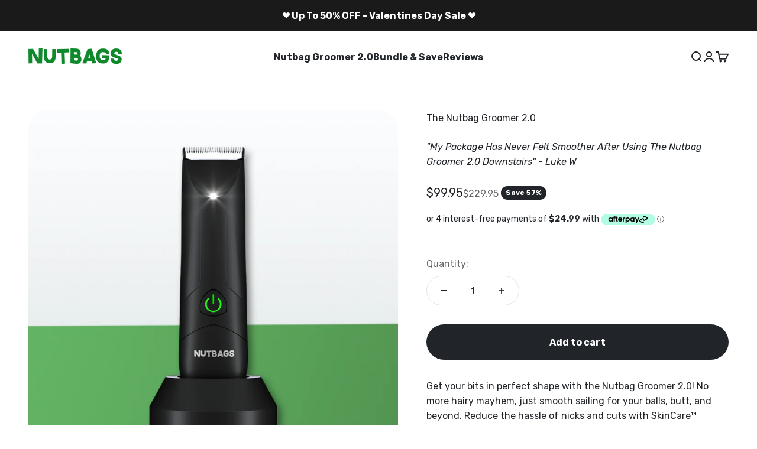

--- FILE ---
content_type: text/html; charset=utf-8
request_url: https://nutbagsgrooming.com/products/the-nutbag-groomer
body_size: 56054
content:
<!doctype html>

<html class="no-js" lang="en" dir="ltr">
  <head>
    <meta charset="utf-8">
    <meta name="viewport" content="width=device-width, initial-scale=1.0, height=device-height, minimum-scale=1.0, maximum-scale=1.0">
    <meta name="theme-color" content="#ffffff">

    <title>Balls Trimmer. Shaver For Balls. Best Nut Shavers + Manscaping Tools</title><meta name="description" content="The Nutbag Groomer is the latest and greatest in shave, trim and grooming technology for men. An outstanding manscaping nut trimmer. Never nick your nuts with mans best friend, the Nutbag Groomer. 100% Australian owned, efficient and effective manscaping tools and equipment. Get free shipping today on all orders - pants down the best shave."><link rel="canonical" href="https://nutbagsgrooming.com/products/the-nutbag-groomer"><link rel="shortcut icon" href="//nutbagsgrooming.com/cdn/shop/files/Favicon_f7073a6f-3c84-4d02-9d67-3e656f0e4324.jpg?v=1701844494&width=96">
      <link rel="apple-touch-icon" href="//nutbagsgrooming.com/cdn/shop/files/Favicon_f7073a6f-3c84-4d02-9d67-3e656f0e4324.jpg?v=1701844494&width=180"><link rel="preconnect" href="https://cdn.shopify.com">
    <link rel="preconnect" href="https://fonts.shopifycdn.com" crossorigin>
    <link rel="dns-prefetch" href="https://productreviews.shopifycdn.com"><link rel="preload" href="//nutbagsgrooming.com/cdn/fonts/rubik/rubik_n7.9ddb1ff19ac4667369e1c444a6663062e115e651.woff2" as="font" type="font/woff2" crossorigin><link rel="preload" href="//nutbagsgrooming.com/cdn/fonts/rubik/rubik_n4.c2fb67c90aa34ecf8da34fc1da937ee9c0c27942.woff2" as="font" type="font/woff2" crossorigin><meta property="og:type" content="product">
  <meta property="og:title" content="The Nutbag Groomer 2.0">
  <meta property="product:price:amount" content="99.95">
  <meta property="product:price:currency" content="AUD"><meta property="og:image" content="http://nutbagsgrooming.com/cdn/shop/files/2.0-Groomer.png?v=1743413180&width=2048">
  <meta property="og:image:secure_url" content="https://nutbagsgrooming.com/cdn/shop/files/2.0-Groomer.png?v=1743413180&width=2048">
  <meta property="og:image:width" content="1080">
  <meta property="og:image:height" content="1080"><meta property="og:description" content="The Nutbag Groomer is the latest and greatest in shave, trim and grooming technology for men. An outstanding manscaping nut trimmer. Never nick your nuts with mans best friend, the Nutbag Groomer. 100% Australian owned, efficient and effective manscaping tools and equipment. Get free shipping today on all orders - pants down the best shave."><meta property="og:url" content="https://nutbagsgrooming.com/products/the-nutbag-groomer">
<meta property="og:site_name" content="NUTBAGS GROOMING "><meta name="twitter:card" content="summary"><meta name="twitter:title" content="The Nutbag Groomer 2.0">
  <meta name="twitter:description" content="    The Best Balls Trimmer To Keep Hair Free!     No man wants their sack out of whack, that&#39;s why we offer a solution you can trust without the fuss! The Nutbag Groomer 2.0 is the ultimate trimmer, specifically designed for precision grooming of your balls, butt, and body. With SkinCare™ Technology to reduce cuts and nicks, you can confidently groom your intimate areas with ease.        nutbag groomer features                  what&#39;s in the box          The Nutbag Groomer SkinCare Blades  USB Charging Cable  Guide Combs (3mm - 6mm) Cleaning Brush  Travel Bag              OUR GUARANTEE         
We believe so much in our technology that if you experience any nicks, snags or cuts reach out and will handle it! We offer a 12 month warranty on our Nutbag Groomers! So, now you have no excuse not to be grooming those precious balls of yours!
      "><meta name="twitter:image" content="https://nutbagsgrooming.com/cdn/shop/files/2.0-Groomer.png?crop=center&height=1200&v=1743413180&width=1200">
  <meta name="twitter:image:alt" content="">
  <script type="application/ld+json">
  {
    "@context": "https://schema.org",
    "@type": "Product",
    "productID": 5625884410024,
    "offers": [{
          "@type": "Offer",
          "name": "The Nutbag Groomer 2.0",
          "availability":"https://schema.org/InStock",
          "price": 99.95,
          "priceCurrency": "AUD",
          "priceValidUntil": "2026-02-01","sku": "SKU-Groomer-2.0","gtin": "744109302800","url": "https://nutbagsgrooming.com/products/the-nutbag-groomer?variant=35744790413480"
        }
],"aggregateRating": {
        "@type": "AggregateRating",
        "ratingValue": "4.82",
        "reviewCount": "536",
        "worstRating": "1.0",
        "bestRating": "5.0"
      },"brand": {
      "@type": "Brand",
      "name": "NUTBAGS GROOMING"
    },
    "name": "The Nutbag Groomer 2.0",
    "description": "    The Best Balls Trimmer To Keep Hair Free!     No man wants their sack out of whack, that's why we offer a solution you can trust without the fuss! The Nutbag Groomer 2.0 is the ultimate trimmer, specifically designed for precision grooming of your balls, butt, and body. With SkinCare™ Technology to reduce cuts and nicks, you can confidently groom your intimate areas with ease.        nutbag groomer features                  what's in the box          The Nutbag Groomer SkinCare Blades  USB Charging Cable  Guide Combs (3mm - 6mm) Cleaning Brush  Travel Bag              OUR GUARANTEE         \nWe believe so much in our technology that if you experience any nicks, snags or cuts reach out and will handle it! We offer a 12 month warranty on our Nutbag Groomers! So, now you have no excuse not to be grooming those precious balls of yours!\n      ",
    "category": "",
    "url": "https://nutbagsgrooming.com/products/the-nutbag-groomer",
    "sku": "SKU-Groomer-2.0","gtin": "744109302800","weight": {
        "@type": "QuantitativeValue",
        "unitCode": "g",
        "value": 312.0
      },"image": {
      "@type": "ImageObject",
      "url": "https://nutbagsgrooming.com/cdn/shop/files/2.0-Groomer.png?v=1743413180&width=1024",
      "image": "https://nutbagsgrooming.com/cdn/shop/files/2.0-Groomer.png?v=1743413180&width=1024",
      "name": "",
      "width": "1024",
      "height": "1024"
    }
  }
  </script>



  <script type="application/ld+json">
  {
    "@context": "https://schema.org",
    "@type": "BreadcrumbList",
  "itemListElement": [{
      "@type": "ListItem",
      "position": 1,
      "name": "Home",
      "item": "https://nutbagsgrooming.com"
    },{
          "@type": "ListItem",
          "position": 2,
          "name": "The Nutbag Groomer 2.0",
          "item": "https://nutbagsgrooming.com/products/the-nutbag-groomer"
        }]
  }
  </script>

<style>/* Typography (heading) */
  @font-face {
  font-family: Rubik;
  font-weight: 700;
  font-style: normal;
  font-display: fallback;
  src: url("//nutbagsgrooming.com/cdn/fonts/rubik/rubik_n7.9ddb1ff19ac4667369e1c444a6663062e115e651.woff2") format("woff2"),
       url("//nutbagsgrooming.com/cdn/fonts/rubik/rubik_n7.2f2815a4763d5118fdb49ad25ccceea3eafcae92.woff") format("woff");
}

@font-face {
  font-family: Rubik;
  font-weight: 700;
  font-style: italic;
  font-display: fallback;
  src: url("//nutbagsgrooming.com/cdn/fonts/rubik/rubik_i7.e37585fef76596b7b87ec84ca28db2ef5e3df433.woff2") format("woff2"),
       url("//nutbagsgrooming.com/cdn/fonts/rubik/rubik_i7.a18d51774424b841c335ca3a15ab66cba9fce8c1.woff") format("woff");
}

/* Typography (body) */
  @font-face {
  font-family: Rubik;
  font-weight: 400;
  font-style: normal;
  font-display: fallback;
  src: url("//nutbagsgrooming.com/cdn/fonts/rubik/rubik_n4.c2fb67c90aa34ecf8da34fc1da937ee9c0c27942.woff2") format("woff2"),
       url("//nutbagsgrooming.com/cdn/fonts/rubik/rubik_n4.d229bd4a6a25ec476a0829a74bf3657a5fd9aa36.woff") format("woff");
}

@font-face {
  font-family: Rubik;
  font-weight: 400;
  font-style: italic;
  font-display: fallback;
  src: url("//nutbagsgrooming.com/cdn/fonts/rubik/rubik_i4.528fdfa8adf0c2cb49c0f6d132dcaffa910849d6.woff2") format("woff2"),
       url("//nutbagsgrooming.com/cdn/fonts/rubik/rubik_i4.937396c2106c0db7a4072bbcd373d4e3d0ab306b.woff") format("woff");
}

@font-face {
  font-family: Rubik;
  font-weight: 700;
  font-style: normal;
  font-display: fallback;
  src: url("//nutbagsgrooming.com/cdn/fonts/rubik/rubik_n7.9ddb1ff19ac4667369e1c444a6663062e115e651.woff2") format("woff2"),
       url("//nutbagsgrooming.com/cdn/fonts/rubik/rubik_n7.2f2815a4763d5118fdb49ad25ccceea3eafcae92.woff") format("woff");
}

@font-face {
  font-family: Rubik;
  font-weight: 700;
  font-style: italic;
  font-display: fallback;
  src: url("//nutbagsgrooming.com/cdn/fonts/rubik/rubik_i7.e37585fef76596b7b87ec84ca28db2ef5e3df433.woff2") format("woff2"),
       url("//nutbagsgrooming.com/cdn/fonts/rubik/rubik_i7.a18d51774424b841c335ca3a15ab66cba9fce8c1.woff") format("woff");
}

:root {
    /**
     * ---------------------------------------------------------------------
     * SPACING VARIABLES
     *
     * We are using a spacing inspired from frameworks like Tailwind CSS.
     * ---------------------------------------------------------------------
     */
    --spacing-0-5: 0.125rem; /* 2px */
    --spacing-1: 0.25rem; /* 4px */
    --spacing-1-5: 0.375rem; /* 6px */
    --spacing-2: 0.5rem; /* 8px */
    --spacing-2-5: 0.625rem; /* 10px */
    --spacing-3: 0.75rem; /* 12px */
    --spacing-3-5: 0.875rem; /* 14px */
    --spacing-4: 1rem; /* 16px */
    --spacing-4-5: 1.125rem; /* 18px */
    --spacing-5: 1.25rem; /* 20px */
    --spacing-5-5: 1.375rem; /* 22px */
    --spacing-6: 1.5rem; /* 24px */
    --spacing-6-5: 1.625rem; /* 26px */
    --spacing-7: 1.75rem; /* 28px */
    --spacing-7-5: 1.875rem; /* 30px */
    --spacing-8: 2rem; /* 32px */
    --spacing-8-5: 2.125rem; /* 34px */
    --spacing-9: 2.25rem; /* 36px */
    --spacing-9-5: 2.375rem; /* 38px */
    --spacing-10: 2.5rem; /* 40px */
    --spacing-11: 2.75rem; /* 44px */
    --spacing-12: 3rem; /* 48px */
    --spacing-14: 3.5rem; /* 56px */
    --spacing-16: 4rem; /* 64px */
    --spacing-18: 4.5rem; /* 72px */
    --spacing-20: 5rem; /* 80px */
    --spacing-24: 6rem; /* 96px */
    --spacing-28: 7rem; /* 112px */
    --spacing-32: 8rem; /* 128px */
    --spacing-36: 9rem; /* 144px */
    --spacing-40: 10rem; /* 160px */
    --spacing-44: 11rem; /* 176px */
    --spacing-48: 12rem; /* 192px */
    --spacing-52: 13rem; /* 208px */
    --spacing-56: 14rem; /* 224px */
    --spacing-60: 15rem; /* 240px */
    --spacing-64: 16rem; /* 256px */
    --spacing-72: 18rem; /* 288px */
    --spacing-80: 20rem; /* 320px */
    --spacing-96: 24rem; /* 384px */

    /* Container */
    --container-max-width: 1800px;
    --container-narrow-max-width: 1550px;
    --container-gutter: var(--spacing-5);
    --section-outer-spacing-block: var(--spacing-8);
    --section-inner-max-spacing-block: var(--spacing-8);
    --section-inner-spacing-inline: var(--container-gutter);
    --section-stack-spacing-block: var(--spacing-8);

    /* Grid gutter */
    --grid-gutter: var(--spacing-5);

    /* Product list settings */
    --product-list-row-gap: var(--spacing-8);
    --product-list-column-gap: var(--grid-gutter);

    /* Form settings */
    --input-gap: var(--spacing-2);
    --input-height: 2.625rem;
    --input-padding-inline: var(--spacing-4);

    /* Other sizes */
    --sticky-area-height: calc(var(--sticky-announcement-bar-enabled, 0) * var(--announcement-bar-height, 0px) + var(--sticky-header-enabled, 0) * var(--header-height, 0px));

    /* RTL support */
    --transform-logical-flip: 1;
    --transform-origin-start: left;
    --transform-origin-end: right;

    /**
     * ---------------------------------------------------------------------
     * TYPOGRAPHY
     * ---------------------------------------------------------------------
     */

    /* Font properties */
    --heading-font-family: Rubik, sans-serif;
    --heading-font-weight: 700;
    --heading-font-style: normal;
    --heading-text-transform: normal;
    --heading-letter-spacing: 0.0em;
    --text-font-family: Rubik, sans-serif;
    --text-font-weight: 400;
    --text-font-style: normal;
    --text-letter-spacing: 0.0em;

    /* Font sizes */
    --text-h0: 2.75rem;
    --text-h1: 2rem;
    --text-h2: 1.75rem;
    --text-h3: 1.375rem;
    --text-h4: 1.125rem;
    --text-h5: 1.125rem;
    --text-h6: 1rem;
    --text-xs: 0.8125rem;
    --text-sm: 0.875rem;
    --text-base: 1.0rem;
    --text-lg: 1.25rem;

    /**
     * ---------------------------------------------------------------------
     * COLORS
     * ---------------------------------------------------------------------
     */

    /* Color settings */--accent: 33 37 41;
    --text-primary: 33 37 41;
    --background-primary: 255 255 255;
    --dialog-background: 255 255 255;
    --border-color: var(--text-color, var(--text-primary)) / 0.12;

    /* Button colors */
    --button-background-primary: 33 37 41;
    --button-text-primary: 255 255 255;
    --button-background-secondary: 33 37 41;
    --button-text-secondary: 255 255 255;

    /* Status colors */
    --success-background: 238 241 235;
    --success-text: 112 138 92;
    --warning-background: 252 240 227;
    --warning-text: 227 126 22;
    --error-background: 245 229 229;
    --error-text: 170 40 38;

    /* Product colors */
    --on-sale-text: 33 37 41;
    --on-sale-badge-background: 33 37 41;
    --on-sale-badge-text: 255 255 255;
    --sold-out-badge-background: 190 189 185;
    --sold-out-badge-text: 0 0 0;
    --primary-badge-background: 128 60 238;
    --primary-badge-text: 255 255 255;
    --star-color: 81 179 127;
    --product-card-background: 255 255 255;
    --product-card-text: 33 37 41;

    /* Header colors */
    --header-background: 255 255 255;
    --header-text: 33 37 41;

    /* Footer colors */
    --footer-background: 13 138 43;
    --footer-text: 255 255 255;

    /* Rounded variables (used for border radius) */
    --rounded-xs: 0.25rem;
    --rounded-sm: 1.0rem;
    --rounded: 2.0rem;
    --rounded-lg: 4.0rem;
    --rounded-full: 9999px;

    --rounded-button: 3.75rem;
    --rounded-input: 0.5rem;

    /* Box shadow */
    --shadow-sm: 0 2px 8px rgb(var(--text-primary) / 0.1);
    --shadow: 0 5px 15px rgb(var(--text-primary) / 0.1);
    --shadow-md: 0 5px 30px rgb(var(--text-primary) / 0.1);
    --shadow-block: 0px 18px 50px rgb(var(--text-primary) / 0.1);

    /**
     * ---------------------------------------------------------------------
     * OTHER
     * ---------------------------------------------------------------------
     */

    --cursor-close-svg-url: url(//nutbagsgrooming.com/cdn/shop/t/69/assets/cursor-close.svg?v=147174565022153725511709601345);
    --cursor-zoom-in-svg-url: url(//nutbagsgrooming.com/cdn/shop/t/69/assets/cursor-zoom-in.svg?v=154953035094101115921709601345);
    --cursor-zoom-out-svg-url: url(//nutbagsgrooming.com/cdn/shop/t/69/assets/cursor-zoom-out.svg?v=16155520337305705181709601345);
    --checkmark-svg-url: url(//nutbagsgrooming.com/cdn/shop/t/69/assets/checkmark.svg?v=77552481021870063511709601345);
  }

  [dir="rtl"]:root {
    /* RTL support */
    --transform-logical-flip: -1;
    --transform-origin-start: right;
    --transform-origin-end: left;
  }

  @media screen and (min-width: 700px) {
    :root {
      /* Typography (font size) */
      --text-h0: 3.5rem;
      --text-h1: 2.5rem;
      --text-h2: 2rem;
      --text-h3: 1.625rem;
      --text-h4: 1.375rem;
      --text-h5: 1.125rem;
      --text-h6: 1rem;

      --text-xs: 0.75rem;
      --text-sm: 0.875rem;
      --text-base: 1.0rem;
      --text-lg: 1.25rem;

      /* Spacing */
      --container-gutter: 2rem;
      --section-outer-spacing-block: var(--spacing-12);
      --section-inner-max-spacing-block: var(--spacing-10);
      --section-inner-spacing-inline: var(--spacing-10);
      --section-stack-spacing-block: var(--spacing-10);

      /* Grid gutter */
      --grid-gutter: var(--spacing-6);

      /* Product list settings */
      --product-list-row-gap: var(--spacing-12);

      /* Form settings */
      --input-gap: 1rem;
      --input-height: 3.125rem;
      --input-padding-inline: var(--spacing-5);
    }
  }

  @media screen and (min-width: 1000px) {
    :root {
      /* Spacing settings */
      --container-gutter: var(--spacing-12);
      --section-outer-spacing-block: var(--spacing-14);
      --section-inner-max-spacing-block: var(--spacing-12);
      --section-inner-spacing-inline: var(--spacing-12);
      --section-stack-spacing-block: var(--spacing-10);
    }
  }

  @media screen and (min-width: 1150px) {
    :root {
      /* Spacing settings */
      --container-gutter: var(--spacing-12);
      --section-outer-spacing-block: var(--spacing-14);
      --section-inner-max-spacing-block: var(--spacing-12);
      --section-inner-spacing-inline: var(--spacing-12);
      --section-stack-spacing-block: var(--spacing-12);
    }
  }

  @media screen and (min-width: 1400px) {
    :root {
      /* Typography (font size) */
      --text-h0: 4.5rem;
      --text-h1: 3.5rem;
      --text-h2: 2.75rem;
      --text-h3: 2rem;
      --text-h4: 1.75rem;
      --text-h5: 1.375rem;
      --text-h6: 1.25rem;

      --section-outer-spacing-block: var(--spacing-16);
      --section-inner-max-spacing-block: var(--spacing-14);
      --section-inner-spacing-inline: var(--spacing-14);
    }
  }

  @media screen and (min-width: 1600px) {
    :root {
      --section-outer-spacing-block: var(--spacing-16);
      --section-inner-max-spacing-block: var(--spacing-16);
      --section-inner-spacing-inline: var(--spacing-16);
    }
  }

  /**
   * ---------------------------------------------------------------------
   * LIQUID DEPENDANT CSS
   *
   * Our main CSS is Liquid free, but some very specific features depend on
   * theme settings, so we have them here
   * ---------------------------------------------------------------------
   */@media screen and (pointer: fine) {
        /* The !important are for the Shopify Payment button to ensure we override the default from Shopify styles */
        .button:not([disabled]):not(.button--outline):hover, .btn:not([disabled]):hover, .shopify-payment-button__button--unbranded:not([disabled]):hover {
          background-color: transparent !important;
          color: rgb(var(--button-outline-color) / var(--button-background-opacity, 1)) !important;
          box-shadow: inset 0 0 0 2px currentColor !important;
        }

        .button--outline:not([disabled]):hover {
          background: rgb(var(--button-background));
          color: rgb(var(--button-text-color));
          box-shadow: inset 0 0 0 2px rgb(var(--button-background));
        }
      }</style><script>
  document.documentElement.classList.replace('no-js', 'js');

  // This allows to expose several variables to the global scope, to be used in scripts
  window.themeVariables = {
    settings: {
      showPageTransition: true,
      headingApparition: "split_fade",
      pageType: "product",
      moneyFormat: "\u003cspan class=money\u003e${{amount}}\u003c\/span\u003e",
      moneyWithCurrencyFormat: "\u003cspan class=money\u003e${{amount}} AUD\u003c\/span\u003e",
      currencyCodeEnabled: false,
      cartType: "drawer",
      showDiscount: true,
      discountMode: "percentage"
    },

    strings: {
      accessibilityClose: "Close",
      accessibilityNext: "Next",
      accessibilityPrevious: "Previous",
      addToCartButton: "Add to cart",
      soldOutButton: "Sold out",
      preOrderButton: "Pre-order",
      unavailableButton: "Unavailable",
      closeGallery: "Close gallery",
      zoomGallery: "Zoom",
      errorGallery: "Image cannot be loaded",
      soldOutBadge: "Sold out",
      discountBadge: "Save @@",
      sku: "SKU:",
      searchNoResults: "No results could be found.",
      addOrderNote: "Add order note",
      editOrderNote: "Edit order note",
      shippingEstimatorNoResults: "Sorry, we do not ship to your address.",
      shippingEstimatorOneResult: "There is one shipping rate for your address:",
      shippingEstimatorMultipleResults: "There are several shipping rates for your address:",
      shippingEstimatorError: "One or more error occurred while retrieving shipping rates:"
    },

    breakpoints: {
      'sm': 'screen and (min-width: 700px)',
      'md': 'screen and (min-width: 1000px)',
      'lg': 'screen and (min-width: 1150px)',
      'xl': 'screen and (min-width: 1400px)',

      'sm-max': 'screen and (max-width: 699px)',
      'md-max': 'screen and (max-width: 999px)',
      'lg-max': 'screen and (max-width: 1149px)',
      'xl-max': 'screen and (max-width: 1399px)'
    }
  };window.addEventListener('DOMContentLoaded', () => {
      const isReloaded = (window.performance.navigation && window.performance.navigation.type === 1) || window.performance.getEntriesByType('navigation').map((nav) => nav.type).includes('reload');

      if ('animate' in document.documentElement && window.matchMedia('(prefers-reduced-motion: no-preference)').matches && document.referrer.includes(location.host) && !isReloaded) {
        document.body.animate({opacity: [0, 1]}, {duration: 115, fill: 'forwards'});
      }
    });

    window.addEventListener('pageshow', (event) => {
      document.body.classList.remove('page-transition');

      if (event.persisted) {
        document.body.animate({opacity: [0, 1]}, {duration: 0, fill: 'forwards'});
      }
    });// For detecting native share
  document.documentElement.classList.add(`native-share--${navigator.share ? 'enabled' : 'disabled'}`);// We save the product ID in local storage to be eventually used for recently viewed section
    try {
      const recentlyViewedProducts = new Set(JSON.parse(localStorage.getItem('theme:recently-viewed-products') || '[]'));

      recentlyViewedProducts.delete(5625884410024); // Delete first to re-move the product
      recentlyViewedProducts.add(5625884410024);

      localStorage.setItem('theme:recently-viewed-products', JSON.stringify(Array.from(recentlyViewedProducts.values()).reverse()));
    } catch (e) {
      // Safari in private mode does not allow setting item, we silently fail
    }</script><script type="module" src="//nutbagsgrooming.com/cdn/shop/t/69/assets/vendor.min.js?v=20880576495916334881709601345"></script>
    <script type="module" src="//nutbagsgrooming.com/cdn/shop/t/69/assets/theme.js?v=111834522641565030481709616498"></script>
    <script type="module" src="//nutbagsgrooming.com/cdn/shop/t/69/assets/sections.js?v=77500941156256901801709618170"></script>

    <script>window.performance && window.performance.mark && window.performance.mark('shopify.content_for_header.start');</script><meta id="shopify-digital-wallet" name="shopify-digital-wallet" content="/46107885736/digital_wallets/dialog">
<meta name="shopify-checkout-api-token" content="c252fca75fdace925b74edaf1e2177e7">
<meta id="in-context-paypal-metadata" data-shop-id="46107885736" data-venmo-supported="false" data-environment="production" data-locale="en_US" data-paypal-v4="true" data-currency="AUD">
<link rel="alternate" hreflang="x-default" href="https://nutbagsgrooming.com/products/the-nutbag-groomer">
<link rel="alternate" hreflang="en" href="https://nutbagsgrooming.com/products/the-nutbag-groomer">
<link rel="alternate" hreflang="en-NZ" href="https://nz.nutbagsgrooming.com/products/the-nutbag-groomer">
<link rel="alternate" hreflang="en-GB" href="https://nutbagsgrooming.co.uk/products/the-nutbag-groomer">
<link rel="alternate" type="application/json+oembed" href="https://nutbagsgrooming.com/products/the-nutbag-groomer.oembed">
<script async="async" src="/checkouts/internal/preloads.js?locale=en-AU"></script>
<link rel="preconnect" href="https://shop.app" crossorigin="anonymous">
<script async="async" src="https://shop.app/checkouts/internal/preloads.js?locale=en-AU&shop_id=46107885736" crossorigin="anonymous"></script>
<script id="apple-pay-shop-capabilities" type="application/json">{"shopId":46107885736,"countryCode":"AU","currencyCode":"AUD","merchantCapabilities":["supports3DS"],"merchantId":"gid:\/\/shopify\/Shop\/46107885736","merchantName":"NUTBAGS GROOMING ","requiredBillingContactFields":["postalAddress","email","phone"],"requiredShippingContactFields":["postalAddress","email","phone"],"shippingType":"shipping","supportedNetworks":["visa","masterCard","amex","jcb"],"total":{"type":"pending","label":"NUTBAGS GROOMING ","amount":"1.00"},"shopifyPaymentsEnabled":true,"supportsSubscriptions":true}</script>
<script id="shopify-features" type="application/json">{"accessToken":"c252fca75fdace925b74edaf1e2177e7","betas":["rich-media-storefront-analytics"],"domain":"nutbagsgrooming.com","predictiveSearch":true,"shopId":46107885736,"locale":"en"}</script>
<script>var Shopify = Shopify || {};
Shopify.shop = "nutbags-grooming.myshopify.com";
Shopify.locale = "en";
Shopify.currency = {"active":"AUD","rate":"1.0"};
Shopify.country = "AU";
Shopify.theme = {"name":"Redo of V2 Custom Impact","id":136666382504,"schema_name":"Impact","schema_version":"4.3.4","theme_store_id":1190,"role":"main"};
Shopify.theme.handle = "null";
Shopify.theme.style = {"id":null,"handle":null};
Shopify.cdnHost = "nutbagsgrooming.com/cdn";
Shopify.routes = Shopify.routes || {};
Shopify.routes.root = "/";</script>
<script type="module">!function(o){(o.Shopify=o.Shopify||{}).modules=!0}(window);</script>
<script>!function(o){function n(){var o=[];function n(){o.push(Array.prototype.slice.apply(arguments))}return n.q=o,n}var t=o.Shopify=o.Shopify||{};t.loadFeatures=n(),t.autoloadFeatures=n()}(window);</script>
<script>
  window.ShopifyPay = window.ShopifyPay || {};
  window.ShopifyPay.apiHost = "shop.app\/pay";
  window.ShopifyPay.redirectState = null;
</script>
<script id="shop-js-analytics" type="application/json">{"pageType":"product"}</script>
<script defer="defer" async type="module" src="//nutbagsgrooming.com/cdn/shopifycloud/shop-js/modules/v2/client.init-shop-cart-sync_BT-GjEfc.en.esm.js"></script>
<script defer="defer" async type="module" src="//nutbagsgrooming.com/cdn/shopifycloud/shop-js/modules/v2/chunk.common_D58fp_Oc.esm.js"></script>
<script defer="defer" async type="module" src="//nutbagsgrooming.com/cdn/shopifycloud/shop-js/modules/v2/chunk.modal_xMitdFEc.esm.js"></script>
<script type="module">
  await import("//nutbagsgrooming.com/cdn/shopifycloud/shop-js/modules/v2/client.init-shop-cart-sync_BT-GjEfc.en.esm.js");
await import("//nutbagsgrooming.com/cdn/shopifycloud/shop-js/modules/v2/chunk.common_D58fp_Oc.esm.js");
await import("//nutbagsgrooming.com/cdn/shopifycloud/shop-js/modules/v2/chunk.modal_xMitdFEc.esm.js");

  window.Shopify.SignInWithShop?.initShopCartSync?.({"fedCMEnabled":true,"windoidEnabled":true});

</script>
<script>
  window.Shopify = window.Shopify || {};
  if (!window.Shopify.featureAssets) window.Shopify.featureAssets = {};
  window.Shopify.featureAssets['shop-js'] = {"shop-cart-sync":["modules/v2/client.shop-cart-sync_DZOKe7Ll.en.esm.js","modules/v2/chunk.common_D58fp_Oc.esm.js","modules/v2/chunk.modal_xMitdFEc.esm.js"],"init-fed-cm":["modules/v2/client.init-fed-cm_B6oLuCjv.en.esm.js","modules/v2/chunk.common_D58fp_Oc.esm.js","modules/v2/chunk.modal_xMitdFEc.esm.js"],"shop-cash-offers":["modules/v2/client.shop-cash-offers_D2sdYoxE.en.esm.js","modules/v2/chunk.common_D58fp_Oc.esm.js","modules/v2/chunk.modal_xMitdFEc.esm.js"],"shop-login-button":["modules/v2/client.shop-login-button_QeVjl5Y3.en.esm.js","modules/v2/chunk.common_D58fp_Oc.esm.js","modules/v2/chunk.modal_xMitdFEc.esm.js"],"pay-button":["modules/v2/client.pay-button_DXTOsIq6.en.esm.js","modules/v2/chunk.common_D58fp_Oc.esm.js","modules/v2/chunk.modal_xMitdFEc.esm.js"],"shop-button":["modules/v2/client.shop-button_DQZHx9pm.en.esm.js","modules/v2/chunk.common_D58fp_Oc.esm.js","modules/v2/chunk.modal_xMitdFEc.esm.js"],"avatar":["modules/v2/client.avatar_BTnouDA3.en.esm.js"],"init-windoid":["modules/v2/client.init-windoid_CR1B-cfM.en.esm.js","modules/v2/chunk.common_D58fp_Oc.esm.js","modules/v2/chunk.modal_xMitdFEc.esm.js"],"init-shop-for-new-customer-accounts":["modules/v2/client.init-shop-for-new-customer-accounts_C_vY_xzh.en.esm.js","modules/v2/client.shop-login-button_QeVjl5Y3.en.esm.js","modules/v2/chunk.common_D58fp_Oc.esm.js","modules/v2/chunk.modal_xMitdFEc.esm.js"],"init-shop-email-lookup-coordinator":["modules/v2/client.init-shop-email-lookup-coordinator_BI7n9ZSv.en.esm.js","modules/v2/chunk.common_D58fp_Oc.esm.js","modules/v2/chunk.modal_xMitdFEc.esm.js"],"init-shop-cart-sync":["modules/v2/client.init-shop-cart-sync_BT-GjEfc.en.esm.js","modules/v2/chunk.common_D58fp_Oc.esm.js","modules/v2/chunk.modal_xMitdFEc.esm.js"],"shop-toast-manager":["modules/v2/client.shop-toast-manager_DiYdP3xc.en.esm.js","modules/v2/chunk.common_D58fp_Oc.esm.js","modules/v2/chunk.modal_xMitdFEc.esm.js"],"init-customer-accounts":["modules/v2/client.init-customer-accounts_D9ZNqS-Q.en.esm.js","modules/v2/client.shop-login-button_QeVjl5Y3.en.esm.js","modules/v2/chunk.common_D58fp_Oc.esm.js","modules/v2/chunk.modal_xMitdFEc.esm.js"],"init-customer-accounts-sign-up":["modules/v2/client.init-customer-accounts-sign-up_iGw4briv.en.esm.js","modules/v2/client.shop-login-button_QeVjl5Y3.en.esm.js","modules/v2/chunk.common_D58fp_Oc.esm.js","modules/v2/chunk.modal_xMitdFEc.esm.js"],"shop-follow-button":["modules/v2/client.shop-follow-button_CqMgW2wH.en.esm.js","modules/v2/chunk.common_D58fp_Oc.esm.js","modules/v2/chunk.modal_xMitdFEc.esm.js"],"checkout-modal":["modules/v2/client.checkout-modal_xHeaAweL.en.esm.js","modules/v2/chunk.common_D58fp_Oc.esm.js","modules/v2/chunk.modal_xMitdFEc.esm.js"],"shop-login":["modules/v2/client.shop-login_D91U-Q7h.en.esm.js","modules/v2/chunk.common_D58fp_Oc.esm.js","modules/v2/chunk.modal_xMitdFEc.esm.js"],"lead-capture":["modules/v2/client.lead-capture_BJmE1dJe.en.esm.js","modules/v2/chunk.common_D58fp_Oc.esm.js","modules/v2/chunk.modal_xMitdFEc.esm.js"],"payment-terms":["modules/v2/client.payment-terms_Ci9AEqFq.en.esm.js","modules/v2/chunk.common_D58fp_Oc.esm.js","modules/v2/chunk.modal_xMitdFEc.esm.js"]};
</script>
<script>(function() {
  var isLoaded = false;
  function asyncLoad() {
    if (isLoaded) return;
    isLoaded = true;
    var urls = ["https:\/\/api-pixels.easyadsapp.com\/storefront.js?eid=0.5717836405975982\u0026shop=nutbags-grooming.myshopify.com","https:\/\/cozycountryredirectiii.addons.business\/js\/eggbox\/14604\/script_4e26375756cfe9b0aa4f2c3db63178a8.js?v=1\u0026sign=4e26375756cfe9b0aa4f2c3db63178a8\u0026shop=nutbags-grooming.myshopify.com","https:\/\/na.shgcdn3.com\/pixel-collector.js?shop=nutbags-grooming.myshopify.com"];
    for (var i = 0; i < urls.length; i++) {
      var s = document.createElement('script');
      s.type = 'text/javascript';
      s.async = true;
      s.src = urls[i];
      var x = document.getElementsByTagName('script')[0];
      x.parentNode.insertBefore(s, x);
    }
  };
  if(window.attachEvent) {
    window.attachEvent('onload', asyncLoad);
  } else {
    window.addEventListener('load', asyncLoad, false);
  }
})();</script>
<script id="__st">var __st={"a":46107885736,"offset":37800,"reqid":"fb158d23-d4a9-4306-b990-32c091465406-1769054853","pageurl":"nutbagsgrooming.com\/products\/the-nutbag-groomer","u":"ca16545d6b78","p":"product","rtyp":"product","rid":5625884410024};</script>
<script>window.ShopifyPaypalV4VisibilityTracking = true;</script>
<script id="captcha-bootstrap">!function(){'use strict';const t='contact',e='account',n='new_comment',o=[[t,t],['blogs',n],['comments',n],[t,'customer']],c=[[e,'customer_login'],[e,'guest_login'],[e,'recover_customer_password'],[e,'create_customer']],r=t=>t.map((([t,e])=>`form[action*='/${t}']:not([data-nocaptcha='true']) input[name='form_type'][value='${e}']`)).join(','),a=t=>()=>t?[...document.querySelectorAll(t)].map((t=>t.form)):[];function s(){const t=[...o],e=r(t);return a(e)}const i='password',u='form_key',d=['recaptcha-v3-token','g-recaptcha-response','h-captcha-response',i],f=()=>{try{return window.sessionStorage}catch{return}},m='__shopify_v',_=t=>t.elements[u];function p(t,e,n=!1){try{const o=window.sessionStorage,c=JSON.parse(o.getItem(e)),{data:r}=function(t){const{data:e,action:n}=t;return t[m]||n?{data:e,action:n}:{data:t,action:n}}(c);for(const[e,n]of Object.entries(r))t.elements[e]&&(t.elements[e].value=n);n&&o.removeItem(e)}catch(o){console.error('form repopulation failed',{error:o})}}const l='form_type',E='cptcha';function T(t){t.dataset[E]=!0}const w=window,h=w.document,L='Shopify',v='ce_forms',y='captcha';let A=!1;((t,e)=>{const n=(g='f06e6c50-85a8-45c8-87d0-21a2b65856fe',I='https://cdn.shopify.com/shopifycloud/storefront-forms-hcaptcha/ce_storefront_forms_captcha_hcaptcha.v1.5.2.iife.js',D={infoText:'Protected by hCaptcha',privacyText:'Privacy',termsText:'Terms'},(t,e,n)=>{const o=w[L][v],c=o.bindForm;if(c)return c(t,g,e,D).then(n);var r;o.q.push([[t,g,e,D],n]),r=I,A||(h.body.append(Object.assign(h.createElement('script'),{id:'captcha-provider',async:!0,src:r})),A=!0)});var g,I,D;w[L]=w[L]||{},w[L][v]=w[L][v]||{},w[L][v].q=[],w[L][y]=w[L][y]||{},w[L][y].protect=function(t,e){n(t,void 0,e),T(t)},Object.freeze(w[L][y]),function(t,e,n,w,h,L){const[v,y,A,g]=function(t,e,n){const i=e?o:[],u=t?c:[],d=[...i,...u],f=r(d),m=r(i),_=r(d.filter((([t,e])=>n.includes(e))));return[a(f),a(m),a(_),s()]}(w,h,L),I=t=>{const e=t.target;return e instanceof HTMLFormElement?e:e&&e.form},D=t=>v().includes(t);t.addEventListener('submit',(t=>{const e=I(t);if(!e)return;const n=D(e)&&!e.dataset.hcaptchaBound&&!e.dataset.recaptchaBound,o=_(e),c=g().includes(e)&&(!o||!o.value);(n||c)&&t.preventDefault(),c&&!n&&(function(t){try{if(!f())return;!function(t){const e=f();if(!e)return;const n=_(t);if(!n)return;const o=n.value;o&&e.removeItem(o)}(t);const e=Array.from(Array(32),(()=>Math.random().toString(36)[2])).join('');!function(t,e){_(t)||t.append(Object.assign(document.createElement('input'),{type:'hidden',name:u})),t.elements[u].value=e}(t,e),function(t,e){const n=f();if(!n)return;const o=[...t.querySelectorAll(`input[type='${i}']`)].map((({name:t})=>t)),c=[...d,...o],r={};for(const[a,s]of new FormData(t).entries())c.includes(a)||(r[a]=s);n.setItem(e,JSON.stringify({[m]:1,action:t.action,data:r}))}(t,e)}catch(e){console.error('failed to persist form',e)}}(e),e.submit())}));const S=(t,e)=>{t&&!t.dataset[E]&&(n(t,e.some((e=>e===t))),T(t))};for(const o of['focusin','change'])t.addEventListener(o,(t=>{const e=I(t);D(e)&&S(e,y())}));const B=e.get('form_key'),M=e.get(l),P=B&&M;t.addEventListener('DOMContentLoaded',(()=>{const t=y();if(P)for(const e of t)e.elements[l].value===M&&p(e,B);[...new Set([...A(),...v().filter((t=>'true'===t.dataset.shopifyCaptcha))])].forEach((e=>S(e,t)))}))}(h,new URLSearchParams(w.location.search),n,t,e,['guest_login'])})(!0,!0)}();</script>
<script integrity="sha256-4kQ18oKyAcykRKYeNunJcIwy7WH5gtpwJnB7kiuLZ1E=" data-source-attribution="shopify.loadfeatures" defer="defer" src="//nutbagsgrooming.com/cdn/shopifycloud/storefront/assets/storefront/load_feature-a0a9edcb.js" crossorigin="anonymous"></script>
<script crossorigin="anonymous" defer="defer" src="//nutbagsgrooming.com/cdn/shopifycloud/storefront/assets/shopify_pay/storefront-65b4c6d7.js?v=20250812"></script>
<script data-source-attribution="shopify.dynamic_checkout.dynamic.init">var Shopify=Shopify||{};Shopify.PaymentButton=Shopify.PaymentButton||{isStorefrontPortableWallets:!0,init:function(){window.Shopify.PaymentButton.init=function(){};var t=document.createElement("script");t.src="https://nutbagsgrooming.com/cdn/shopifycloud/portable-wallets/latest/portable-wallets.en.js",t.type="module",document.head.appendChild(t)}};
</script>
<script data-source-attribution="shopify.dynamic_checkout.buyer_consent">
  function portableWalletsHideBuyerConsent(e){var t=document.getElementById("shopify-buyer-consent"),n=document.getElementById("shopify-subscription-policy-button");t&&n&&(t.classList.add("hidden"),t.setAttribute("aria-hidden","true"),n.removeEventListener("click",e))}function portableWalletsShowBuyerConsent(e){var t=document.getElementById("shopify-buyer-consent"),n=document.getElementById("shopify-subscription-policy-button");t&&n&&(t.classList.remove("hidden"),t.removeAttribute("aria-hidden"),n.addEventListener("click",e))}window.Shopify?.PaymentButton&&(window.Shopify.PaymentButton.hideBuyerConsent=portableWalletsHideBuyerConsent,window.Shopify.PaymentButton.showBuyerConsent=portableWalletsShowBuyerConsent);
</script>
<script data-source-attribution="shopify.dynamic_checkout.cart.bootstrap">document.addEventListener("DOMContentLoaded",(function(){function t(){return document.querySelector("shopify-accelerated-checkout-cart, shopify-accelerated-checkout")}if(t())Shopify.PaymentButton.init();else{new MutationObserver((function(e,n){t()&&(Shopify.PaymentButton.init(),n.disconnect())})).observe(document.body,{childList:!0,subtree:!0})}}));
</script>
<link id="shopify-accelerated-checkout-styles" rel="stylesheet" media="screen" href="https://nutbagsgrooming.com/cdn/shopifycloud/portable-wallets/latest/accelerated-checkout-backwards-compat.css" crossorigin="anonymous">
<style id="shopify-accelerated-checkout-cart">
        #shopify-buyer-consent {
  margin-top: 1em;
  display: inline-block;
  width: 100%;
}

#shopify-buyer-consent.hidden {
  display: none;
}

#shopify-subscription-policy-button {
  background: none;
  border: none;
  padding: 0;
  text-decoration: underline;
  font-size: inherit;
  cursor: pointer;
}

#shopify-subscription-policy-button::before {
  box-shadow: none;
}

      </style>

<script>window.performance && window.performance.mark && window.performance.mark('shopify.content_for_header.end');</script>
<link href="//nutbagsgrooming.com/cdn/shop/t/69/assets/theme.css?v=158649573200519606211709601345" rel="stylesheet" type="text/css" media="all" /><script>
	
      window.mu_product = {
        ...{"id":5625884410024,"title":"The Nutbag Groomer 2.0","handle":"the-nutbag-groomer","description":"\u003cdiv class=\"shogun-root\" data-shogun-id=\"5f3c833f3a86c6005bd4e951\" data-shogun-site-id=\"95178af7-07d1-4d74-97c5-b7fbcdfc423a\" data-shogun-page-id=\"5f3c833f3a86c6005bd4e951\" data-shogun-page-version-id=\"6566be62aa04390100f316aa\" data-shogun-platform-type=\"shopify\" data-shogun-variant-id=\"6566be62aa04390100f31916\" data-shogun-page-type=\"product\" data-shogun-power-up-type=\"\" data-shogun-power-up-id=\"\" data-region=\"main\"\u003e \u003cdiv id=\"s-4c680efb-25c3-41a0-a010-2f39ad78dd83\" class=\"shg-c shg-align-left\"\u003e \u003cdiv class=\"shogun-heading-component\"\u003e \u003ch2\u003e The Best Balls Trimmer To Keep Hair Free!\u003cbr\u003e \u003c\/h2\u003e \u003c\/div\u003e \u003c\/div\u003e \u003cdiv id=\"s-c6e28e96-3a93-49fe-a48b-a3a2572fcfbb\" class=\"shg-c \"\u003e \u003cdiv class=\"shg-rich-text shg-theme-text-content\"\u003e\u003cp style=\"line-height: 10px;\"\u003e\u003cspan style=\"font-family: Rubik; font-size: 16px; color: #666666;\"\u003eNo man wants their sack out of whack, that's why we offer a solution you can trust without the fuss! \u003cbr\u003e\u003cbr\u003e\u003c\/span\u003e\u003cspan style=\"font-family: Rubik; font-size: 16px; color: #666666;\"\u003eThe Nutbag Groomer 2.0 is the ultimate trimmer, specifically designed for precision grooming of your balls, butt, and body. With SkinCare™ Technology to reduce cuts and nicks, you can confidently groom your intimate areas with ease.\u003c\/span\u003e\u003c\/p\u003e\u003c\/div\u003e \u003c\/div\u003e \u003cdiv id=\"s-5e431d38-66c8-4710-aeef-48df98612b3a\" class=\"shg-c shogun-accordion \"\u003e \u003cdiv class=\"shogun-accordion-wrapper\" data-multi=\"\"\u003e \u003cdiv class=\"shogun-accordion\"\u003e \u003cdiv class=\"shogun-accordion-heading\"\u003e \u003cdiv class=\"shogun-accordion-header\"\u003e \u003ch4 class=\"shogun-accordion-title\"\u003e \u003cspan style=\"font-weight: normal;\"\u003enutbag groomer features\u003c\/span\u003e \u003c\/h4\u003e \u003cdiv class=\"shogun-accordion-icon shogun-icon-plus\"\u003e \u003cspan\u003e\u003c\/span\u003e \u003c\/div\u003e \u003c\/div\u003e \u003c\/div\u003e \u003cdiv class=\"shogun-accordion-body\"\u003e \u003cdiv class=\"shg-c shogun-image-container shg-align-center\" id=\"s-d3e102fa-f401-4b57-a254-a5140c242b6c\"\u003e \u003cimg src=\"https:\/\/i.shgcdn.com\/754ccd66-c3ba-4bbd-9ecd-a70b0fa722ad\/-\/format\/auto\/-\/preview\/3000x3000\/-\/quality\/lighter\/\" width=\"\" height=\"\" alt=\"\" class=\"shogun-image \" decoding=\"async\" loading=\"lazy\"\u003e \u003c\/div\u003e \u003cscript class=\"__SHG_DATA__\" type=\"application\/json\"\u003e\n    {\n      \"__shgImageElements\": { \"uuid\": \"s-d3e102fa-f401-4b57-a254-a5140c242b6c\" }\n    }\n  \u003c\/script\u003e \u003c\/div\u003e \u003c\/div\u003e \u003cdiv class=\"shogun-accordion\"\u003e \u003cdiv class=\"shogun-accordion-heading\"\u003e \u003cdiv class=\"shogun-accordion-header\"\u003e \u003ch4 class=\"shogun-accordion-title\"\u003e \u003cspan style=\"font-weight: normal;\"\u003ewhat's in the box\u003c\/span\u003e \u003c\/h4\u003e \u003cdiv class=\"shogun-accordion-icon shogun-icon-plus\"\u003e \u003cspan\u003e\u003c\/span\u003e \u003c\/div\u003e \u003c\/div\u003e \u003c\/div\u003e \u003cdiv class=\"shogun-accordion-body\"\u003e \u003cdiv id=\"s-d9b3c919-6a80-4171-ba3e-332c5ed530aa\" class=\"shg-c \"\u003e \u003cdiv class=\"shg-rich-text shg-theme-text-content\"\u003e\u003cul\u003e \u003cli style=\"line-height: normal;\"\u003e\u003cspan style=\"font-family: Harmonia_Sans_W01_Regular; letter-spacing: normal; font-size: 18px;\"\u003eThe Nutbag Groomer\u003c\/span\u003e\u003c\/li\u003e \u003cli style=\"line-height: normal;\"\u003e\u003cspan style=\"font-size: 18px;\"\u003e\u003cspan style=\"font-family: Harmonia_Sans_W01_Regular; letter-spacing: normal;\"\u003eSkinCare Blades \u003c\/span\u003e\u003cspan style=\"font-family: Harmonia_Sans_W01_Regular; letter-spacing: normal;\"\u003e\u003cbr\u003e\u003c\/span\u003e\u003c\/span\u003e\u003c\/li\u003e \u003cli style=\"font-family: Calibri; font-size: 12pt; line-height: normal;\"\u003e\u003cspan style=\"font-family: Harmonia_Sans_W01_Regular; letter-spacing: normal; font-size: 18px;\"\u003eUSB Charging Cable \u003c\/span\u003e\u003c\/li\u003e \u003cli style=\"font-family: Calibri; font-size: 12pt; line-height: normal;\"\u003e\u003cspan style=\"font-family: Harmonia_Sans_W01_Regular; letter-spacing: normal; font-size: 18px;\"\u003eGuide Combs (3mm - 6mm)\u003cbr\u003e\u003c\/span\u003e\u003c\/li\u003e \u003cli style=\"font-family: Calibri; font-size: 12pt; line-height: normal;\"\u003e\u003cspan style=\"font-family: Harmonia_Sans_W01_Regular; letter-spacing: normal; font-size: 18px;\"\u003eCleaning Brush \u003cbr\u003e\u003c\/span\u003e\u003c\/li\u003e \u003cli style=\"font-family: Calibri; font-size: 12pt; line-height: normal;\"\u003e\u003cspan style=\"font-family: Harmonia_Sans_W01_Regular; letter-spacing: normal; font-size: 18px;\"\u003eTravel Bag \u003c\/span\u003e\u003c\/li\u003e \u003c\/ul\u003e\u003c\/div\u003e \u003c\/div\u003e \u003cdiv class=\"shg-c shogun-image-container shg-align-center\" id=\"s-262a735d-6736-46b2-a0de-07aa2467f709\"\u003e \u003cimg src=\"https:\/\/i.shgcdn.com\/99dab1d5-7e9c-4766-bb13-f395eecbecb7\/-\/format\/auto\/-\/preview\/3000x3000\/-\/quality\/lighter\/\" width=\"\" height=\"\" alt=\"\" class=\"shogun-image \" decoding=\"async\" loading=\"lazy\"\u003e \u003c\/div\u003e \u003cscript class=\"__SHG_DATA__\" type=\"application\/json\"\u003e\n    {\n      \"__shgImageElements\": { \"uuid\": \"s-262a735d-6736-46b2-a0de-07aa2467f709\" }\n    }\n  \u003c\/script\u003e \u003c\/div\u003e \u003c\/div\u003e \u003cdiv class=\"shogun-accordion\"\u003e \u003cdiv class=\"shogun-accordion-heading\"\u003e \u003cdiv class=\"shogun-accordion-header\"\u003e \u003ch4 class=\"shogun-accordion-title\"\u003e \u003cspan style=\"font-weight: normal;\"\u003eOUR GUARANTEE\u003c\/span\u003e \u003c\/h4\u003e \u003cdiv class=\"shogun-accordion-icon shogun-icon-plus\"\u003e \u003cspan\u003e\u003c\/span\u003e \u003c\/div\u003e \u003c\/div\u003e \u003c\/div\u003e \u003cdiv class=\"shogun-accordion-body\"\u003e \u003cdiv id=\"s-129848e2-df1d-4db1-bf7f-bde12f74616c\" class=\"shg-c \"\u003e \u003cdiv class=\"shg-rich-text shg-theme-text-content\"\u003e\n\u003cp style=\"margin: 0in; font-family: Calibri; font-size: 11pt; line-height: normal;\"\u003e\u003cspan style=\"font-family: Harmonia_Sans_W01_Regular; letter-spacing: normal; font-weight: normal; font-size: 18px; color: #1e1e1e;\"\u003eWe believe so much in our technology that if you experience any nicks, snags or cuts reach out and will handle it!\u003c\/span\u003e\u003c\/p\u003e \u003cp style=\"margin: 0in; font-family: Calibri; font-size: 11pt; line-height: normal;\"\u003e\u003cspan style=\"font-family: Harmonia_Sans_W01_Regular; letter-spacing: normal; font-weight: normal; font-size: 18px; color: #1e1e1e;\"\u003e\u003cbr\u003eWe offer a 12 month warranty on our Nutbag Groomers! So, now you have no excuse not to be grooming those precious balls of yours!\u003c\/span\u003e\u003c\/p\u003e\n\u003c\/div\u003e \u003c\/div\u003e \u003c\/div\u003e \u003c\/div\u003e \u003c\/div\u003e \u003c\/div\u003e \u003c\/div\u003e","published_at":"2023-12-23T22:16:23+10:30","created_at":"2020-08-15T19:17:14+09:30","vendor":"NUTBAGS GROOMING","type":"","tags":["ball hair groomer","body hair trimmer","shaver"],"price":9995,"price_min":9995,"price_max":9995,"available":true,"price_varies":false,"compare_at_price":22995,"compare_at_price_min":22995,"compare_at_price_max":22995,"compare_at_price_varies":false,"variants":[{"id":35744790413480,"title":"Default Title","option1":"Default Title","option2":null,"option3":null,"sku":"SKU-Groomer-2.0","requires_shipping":true,"taxable":true,"featured_image":null,"available":true,"name":"The Nutbag Groomer 2.0","public_title":null,"options":["Default Title"],"price":9995,"weight":312,"compare_at_price":22995,"inventory_management":"shopify","barcode":"744109302800","requires_selling_plan":false,"selling_plan_allocations":[]}],"images":["\/\/nutbagsgrooming.com\/cdn\/shop\/files\/2.0-Groomer.png?v=1743413180","\/\/nutbagsgrooming.com\/cdn\/shop\/files\/2.0-Groomer-Chest.png?v=1743413296","\/\/nutbagsgrooming.com\/cdn\/shop\/files\/2.0-Groomer-Toilet.png?v=1743413296","\/\/nutbagsgrooming.com\/cdn\/shop\/files\/Balloon.png?v=1743413296","\/\/nutbagsgrooming.com\/cdn\/shop\/files\/2.0-Groomer-Hair-Wig.png?v=1743413296"],"featured_image":"\/\/nutbagsgrooming.com\/cdn\/shop\/files\/2.0-Groomer.png?v=1743413180","options":["Title"],"media":[{"alt":null,"id":29716052246696,"position":1,"preview_image":{"aspect_ratio":1.0,"height":1080,"width":1080,"src":"\/\/nutbagsgrooming.com\/cdn\/shop\/files\/2.0-Groomer.png?v=1743413180"},"aspect_ratio":1.0,"height":1080,"media_type":"image","src":"\/\/nutbagsgrooming.com\/cdn\/shop\/files\/2.0-Groomer.png?v=1743413180","width":1080},{"alt":null,"id":29716053721256,"position":2,"preview_image":{"aspect_ratio":1.0,"height":1000,"width":1000,"src":"\/\/nutbagsgrooming.com\/cdn\/shop\/files\/2.0-Groomer-Chest.png?v=1743413296"},"aspect_ratio":1.0,"height":1000,"media_type":"image","src":"\/\/nutbagsgrooming.com\/cdn\/shop\/files\/2.0-Groomer-Chest.png?v=1743413296","width":1000},{"alt":null,"id":29716053459112,"position":3,"preview_image":{"aspect_ratio":1.0,"height":1000,"width":1000,"src":"\/\/nutbagsgrooming.com\/cdn\/shop\/files\/2.0-Groomer-Toilet.png?v=1743413296"},"aspect_ratio":1.0,"height":1000,"media_type":"image","src":"\/\/nutbagsgrooming.com\/cdn\/shop\/files\/2.0-Groomer-Toilet.png?v=1743413296","width":1000},{"alt":null,"id":29716054343848,"position":4,"preview_image":{"aspect_ratio":1.0,"height":1000,"width":1000,"src":"\/\/nutbagsgrooming.com\/cdn\/shop\/files\/Balloon.png?v=1743413296"},"aspect_ratio":1.0,"height":1000,"media_type":"image","src":"\/\/nutbagsgrooming.com\/cdn\/shop\/files\/Balloon.png?v=1743413296","width":1000},{"alt":null,"id":29716053524648,"position":5,"preview_image":{"aspect_ratio":1.0,"height":1000,"width":1000,"src":"\/\/nutbagsgrooming.com\/cdn\/shop\/files\/2.0-Groomer-Hair-Wig.png?v=1743413296"},"aspect_ratio":1.0,"height":1000,"media_type":"image","src":"\/\/nutbagsgrooming.com\/cdn\/shop\/files\/2.0-Groomer-Hair-Wig.png?v=1743413296","width":1000}],"requires_selling_plan":false,"selling_plan_groups":[],"content":"\u003cdiv class=\"shogun-root\" data-shogun-id=\"5f3c833f3a86c6005bd4e951\" data-shogun-site-id=\"95178af7-07d1-4d74-97c5-b7fbcdfc423a\" data-shogun-page-id=\"5f3c833f3a86c6005bd4e951\" data-shogun-page-version-id=\"6566be62aa04390100f316aa\" data-shogun-platform-type=\"shopify\" data-shogun-variant-id=\"6566be62aa04390100f31916\" data-shogun-page-type=\"product\" data-shogun-power-up-type=\"\" data-shogun-power-up-id=\"\" data-region=\"main\"\u003e \u003cdiv id=\"s-4c680efb-25c3-41a0-a010-2f39ad78dd83\" class=\"shg-c shg-align-left\"\u003e \u003cdiv class=\"shogun-heading-component\"\u003e \u003ch2\u003e The Best Balls Trimmer To Keep Hair Free!\u003cbr\u003e \u003c\/h2\u003e \u003c\/div\u003e \u003c\/div\u003e \u003cdiv id=\"s-c6e28e96-3a93-49fe-a48b-a3a2572fcfbb\" class=\"shg-c \"\u003e \u003cdiv class=\"shg-rich-text shg-theme-text-content\"\u003e\u003cp style=\"line-height: 10px;\"\u003e\u003cspan style=\"font-family: Rubik; font-size: 16px; color: #666666;\"\u003eNo man wants their sack out of whack, that's why we offer a solution you can trust without the fuss! \u003cbr\u003e\u003cbr\u003e\u003c\/span\u003e\u003cspan style=\"font-family: Rubik; font-size: 16px; color: #666666;\"\u003eThe Nutbag Groomer 2.0 is the ultimate trimmer, specifically designed for precision grooming of your balls, butt, and body. With SkinCare™ Technology to reduce cuts and nicks, you can confidently groom your intimate areas with ease.\u003c\/span\u003e\u003c\/p\u003e\u003c\/div\u003e \u003c\/div\u003e \u003cdiv id=\"s-5e431d38-66c8-4710-aeef-48df98612b3a\" class=\"shg-c shogun-accordion \"\u003e \u003cdiv class=\"shogun-accordion-wrapper\" data-multi=\"\"\u003e \u003cdiv class=\"shogun-accordion\"\u003e \u003cdiv class=\"shogun-accordion-heading\"\u003e \u003cdiv class=\"shogun-accordion-header\"\u003e \u003ch4 class=\"shogun-accordion-title\"\u003e \u003cspan style=\"font-weight: normal;\"\u003enutbag groomer features\u003c\/span\u003e \u003c\/h4\u003e \u003cdiv class=\"shogun-accordion-icon shogun-icon-plus\"\u003e \u003cspan\u003e\u003c\/span\u003e \u003c\/div\u003e \u003c\/div\u003e \u003c\/div\u003e \u003cdiv class=\"shogun-accordion-body\"\u003e \u003cdiv class=\"shg-c shogun-image-container shg-align-center\" id=\"s-d3e102fa-f401-4b57-a254-a5140c242b6c\"\u003e \u003cimg src=\"https:\/\/i.shgcdn.com\/754ccd66-c3ba-4bbd-9ecd-a70b0fa722ad\/-\/format\/auto\/-\/preview\/3000x3000\/-\/quality\/lighter\/\" width=\"\" height=\"\" alt=\"\" class=\"shogun-image \" decoding=\"async\" loading=\"lazy\"\u003e \u003c\/div\u003e \u003cscript class=\"__SHG_DATA__\" type=\"application\/json\"\u003e\n    {\n      \"__shgImageElements\": { \"uuid\": \"s-d3e102fa-f401-4b57-a254-a5140c242b6c\" }\n    }\n  \u003c\/script\u003e \u003c\/div\u003e \u003c\/div\u003e \u003cdiv class=\"shogun-accordion\"\u003e \u003cdiv class=\"shogun-accordion-heading\"\u003e \u003cdiv class=\"shogun-accordion-header\"\u003e \u003ch4 class=\"shogun-accordion-title\"\u003e \u003cspan style=\"font-weight: normal;\"\u003ewhat's in the box\u003c\/span\u003e \u003c\/h4\u003e \u003cdiv class=\"shogun-accordion-icon shogun-icon-plus\"\u003e \u003cspan\u003e\u003c\/span\u003e \u003c\/div\u003e \u003c\/div\u003e \u003c\/div\u003e \u003cdiv class=\"shogun-accordion-body\"\u003e \u003cdiv id=\"s-d9b3c919-6a80-4171-ba3e-332c5ed530aa\" class=\"shg-c \"\u003e \u003cdiv class=\"shg-rich-text shg-theme-text-content\"\u003e\u003cul\u003e \u003cli style=\"line-height: normal;\"\u003e\u003cspan style=\"font-family: Harmonia_Sans_W01_Regular; letter-spacing: normal; font-size: 18px;\"\u003eThe Nutbag Groomer\u003c\/span\u003e\u003c\/li\u003e \u003cli style=\"line-height: normal;\"\u003e\u003cspan style=\"font-size: 18px;\"\u003e\u003cspan style=\"font-family: Harmonia_Sans_W01_Regular; letter-spacing: normal;\"\u003eSkinCare Blades \u003c\/span\u003e\u003cspan style=\"font-family: Harmonia_Sans_W01_Regular; letter-spacing: normal;\"\u003e\u003cbr\u003e\u003c\/span\u003e\u003c\/span\u003e\u003c\/li\u003e \u003cli style=\"font-family: Calibri; font-size: 12pt; line-height: normal;\"\u003e\u003cspan style=\"font-family: Harmonia_Sans_W01_Regular; letter-spacing: normal; font-size: 18px;\"\u003eUSB Charging Cable \u003c\/span\u003e\u003c\/li\u003e \u003cli style=\"font-family: Calibri; font-size: 12pt; line-height: normal;\"\u003e\u003cspan style=\"font-family: Harmonia_Sans_W01_Regular; letter-spacing: normal; font-size: 18px;\"\u003eGuide Combs (3mm - 6mm)\u003cbr\u003e\u003c\/span\u003e\u003c\/li\u003e \u003cli style=\"font-family: Calibri; font-size: 12pt; line-height: normal;\"\u003e\u003cspan style=\"font-family: Harmonia_Sans_W01_Regular; letter-spacing: normal; font-size: 18px;\"\u003eCleaning Brush \u003cbr\u003e\u003c\/span\u003e\u003c\/li\u003e \u003cli style=\"font-family: Calibri; font-size: 12pt; line-height: normal;\"\u003e\u003cspan style=\"font-family: Harmonia_Sans_W01_Regular; letter-spacing: normal; font-size: 18px;\"\u003eTravel Bag \u003c\/span\u003e\u003c\/li\u003e \u003c\/ul\u003e\u003c\/div\u003e \u003c\/div\u003e \u003cdiv class=\"shg-c shogun-image-container shg-align-center\" id=\"s-262a735d-6736-46b2-a0de-07aa2467f709\"\u003e \u003cimg src=\"https:\/\/i.shgcdn.com\/99dab1d5-7e9c-4766-bb13-f395eecbecb7\/-\/format\/auto\/-\/preview\/3000x3000\/-\/quality\/lighter\/\" width=\"\" height=\"\" alt=\"\" class=\"shogun-image \" decoding=\"async\" loading=\"lazy\"\u003e \u003c\/div\u003e \u003cscript class=\"__SHG_DATA__\" type=\"application\/json\"\u003e\n    {\n      \"__shgImageElements\": { \"uuid\": \"s-262a735d-6736-46b2-a0de-07aa2467f709\" }\n    }\n  \u003c\/script\u003e \u003c\/div\u003e \u003c\/div\u003e \u003cdiv class=\"shogun-accordion\"\u003e \u003cdiv class=\"shogun-accordion-heading\"\u003e \u003cdiv class=\"shogun-accordion-header\"\u003e \u003ch4 class=\"shogun-accordion-title\"\u003e \u003cspan style=\"font-weight: normal;\"\u003eOUR GUARANTEE\u003c\/span\u003e \u003c\/h4\u003e \u003cdiv class=\"shogun-accordion-icon shogun-icon-plus\"\u003e \u003cspan\u003e\u003c\/span\u003e \u003c\/div\u003e \u003c\/div\u003e \u003c\/div\u003e \u003cdiv class=\"shogun-accordion-body\"\u003e \u003cdiv id=\"s-129848e2-df1d-4db1-bf7f-bde12f74616c\" class=\"shg-c \"\u003e \u003cdiv class=\"shg-rich-text shg-theme-text-content\"\u003e\n\u003cp style=\"margin: 0in; font-family: Calibri; font-size: 11pt; line-height: normal;\"\u003e\u003cspan style=\"font-family: Harmonia_Sans_W01_Regular; letter-spacing: normal; font-weight: normal; font-size: 18px; color: #1e1e1e;\"\u003eWe believe so much in our technology that if you experience any nicks, snags or cuts reach out and will handle it!\u003c\/span\u003e\u003c\/p\u003e \u003cp style=\"margin: 0in; font-family: Calibri; font-size: 11pt; line-height: normal;\"\u003e\u003cspan style=\"font-family: Harmonia_Sans_W01_Regular; letter-spacing: normal; font-weight: normal; font-size: 18px; color: #1e1e1e;\"\u003e\u003cbr\u003eWe offer a 12 month warranty on our Nutbag Groomers! So, now you have no excuse not to be grooming those precious balls of yours!\u003c\/span\u003e\u003c\/p\u003e\n\u003c\/div\u003e \u003c\/div\u003e \u003c\/div\u003e \u003c\/div\u003e \u003c\/div\u003e \u003c\/div\u003e \u003c\/div\u003e"},
		collections: [{"id":287895224488,"handle":"all-tools-accessories","updated_at":"2026-01-21T22:41:53+10:30","published_at":"2022-03-31T13:50:14+10:30","sort_order":"manual","template_suffix":"","published_scope":"web","title":"All Tools \u0026 Accessories","body_html":"","image":{"created_at":"2023-03-07T16:35:21+10:30","alt":null,"width":3750,"height":3750,"src":"\/\/nutbagsgrooming.com\/cdn\/shop\/collections\/Collection-Page-Rough-Mockup.png?v=1678169122"}},{"id":213788655784,"handle":"frontpage","updated_at":"2026-01-21T22:41:53+10:30","published_at":"2020-08-14T12:57:32+09:30","sort_order":"best-selling","template_suffix":"","published_scope":"web","title":"Home page","body_html":""},{"id":236409585832,"handle":"nutbags-collection","updated_at":"2026-01-21T22:41:53+10:30","published_at":"2020-12-22T13:19:46+10:30","sort_order":"manual","template_suffix":"shogun","published_scope":"web","title":"Nutbags Collection","body_html":"\u003cdiv class=\"shogun-root\" data-shogun-id=\"5fe4706b41d6c3006c275670\" data-shogun-site-id=\"95178af7-07d1-4d74-97c5-b7fbcdfc423a\" data-shogun-page-id=\"5fe4706b41d6c3006c275670\" data-shogun-page-version-id=\"6586bc7a3a8c0f00e1c429a8\" data-shogun-platform-type=\"shopify\" data-shogun-variant-id=\"6586bc7a3a8c0f00e1c42a4d\" data-shogun-page-type=\"category\" data-shogun-power-up-type=\"\" data-shogun-power-up-id=\"\" data-region=\"main\"\u003e \u003c\/div\u003e"}],
		inventory:{"35744790413480": 2303 ,},
        has_only_default_variant: true,
        
      }
	
    window.mu_currencies = [{"name": "Australian Dollar", "iso_code": "AUD", "symbol": "$"},{"name": "British Pound", "iso_code": "GBP", "symbol": "£"},{"name": "New Zealand Dollar", "iso_code": "NZD", "symbol": "$"},];
    window.mu_origin = 'nutbagsgrooming.com';
    window.mu_myshopify_domain = 'nutbags-grooming.myshopify.com';
    window.mu_cart_currency= 'AUD';
    window.mu_cart_items = [];
    window.mu_cart_note = '';
    window.mu_money_format = '<span class=money>${{amount}}</span>';
    
    
    
</script>

<script src="//ajax.googleapis.com/ajax/libs/webfont/1/webfont.js"></script>
<link rel="stylesheet" href="https://d21yesh77pw85v.cloudfront.net/static/css/cart.css">
<script src="https://d21yesh77pw85v.cloudfront.net/static/js/script_tags/cart_renderer.gz.js"></script>

  

<script type="text/javascript">
  
    window.SHG_CUSTOMER = null;
  
</script>


  <link rel="preconnect" href="https://cdn.getshogun.com">
<link rel="dns-prefetch" href="https://cdn.getshogun.com">
<link rel="preconnect" href="https://i.shgcdn.com">
<link rel="dns-prefetch" href="https://i.shgcdn.com">


<meta name="shogun_placeholder" content="shogun_placeholder" />












<script>
    
    
    
    
    var gsf_conversion_data = {page_type : 'product', event : 'view_item', data : {product_data : [{variant_id : 35744790413480, product_id : 5625884410024, name : "The Nutbag Groomer 2.0", price : "99.95", currency : "AUD", sku : "SKU-Groomer-2.0", brand : "NUTBAGS GROOMING", variant : "Default Title", category : "", quantity : "2303" }], total_price : "99.95", shop_currency : "AUD"}};
    
</script>
<!-- BEGIN app block: shopify://apps/monster-cart-upsell-free-gifts/blocks/app-embed/a1b8e58a-bf1d-4e0f-8768-a387c3f643c0 --><script>  
  window.mu_version = 1.8
  
      window.mu_product = {
        ...{"id":5625884410024,"title":"The Nutbag Groomer 2.0","handle":"the-nutbag-groomer","description":"\u003cdiv class=\"shogun-root\" data-shogun-id=\"5f3c833f3a86c6005bd4e951\" data-shogun-site-id=\"95178af7-07d1-4d74-97c5-b7fbcdfc423a\" data-shogun-page-id=\"5f3c833f3a86c6005bd4e951\" data-shogun-page-version-id=\"6566be62aa04390100f316aa\" data-shogun-platform-type=\"shopify\" data-shogun-variant-id=\"6566be62aa04390100f31916\" data-shogun-page-type=\"product\" data-shogun-power-up-type=\"\" data-shogun-power-up-id=\"\" data-region=\"main\"\u003e \u003cdiv id=\"s-4c680efb-25c3-41a0-a010-2f39ad78dd83\" class=\"shg-c shg-align-left\"\u003e \u003cdiv class=\"shogun-heading-component\"\u003e \u003ch2\u003e The Best Balls Trimmer To Keep Hair Free!\u003cbr\u003e \u003c\/h2\u003e \u003c\/div\u003e \u003c\/div\u003e \u003cdiv id=\"s-c6e28e96-3a93-49fe-a48b-a3a2572fcfbb\" class=\"shg-c \"\u003e \u003cdiv class=\"shg-rich-text shg-theme-text-content\"\u003e\u003cp style=\"line-height: 10px;\"\u003e\u003cspan style=\"font-family: Rubik; font-size: 16px; color: #666666;\"\u003eNo man wants their sack out of whack, that's why we offer a solution you can trust without the fuss! \u003cbr\u003e\u003cbr\u003e\u003c\/span\u003e\u003cspan style=\"font-family: Rubik; font-size: 16px; color: #666666;\"\u003eThe Nutbag Groomer 2.0 is the ultimate trimmer, specifically designed for precision grooming of your balls, butt, and body. With SkinCare™ Technology to reduce cuts and nicks, you can confidently groom your intimate areas with ease.\u003c\/span\u003e\u003c\/p\u003e\u003c\/div\u003e \u003c\/div\u003e \u003cdiv id=\"s-5e431d38-66c8-4710-aeef-48df98612b3a\" class=\"shg-c shogun-accordion \"\u003e \u003cdiv class=\"shogun-accordion-wrapper\" data-multi=\"\"\u003e \u003cdiv class=\"shogun-accordion\"\u003e \u003cdiv class=\"shogun-accordion-heading\"\u003e \u003cdiv class=\"shogun-accordion-header\"\u003e \u003ch4 class=\"shogun-accordion-title\"\u003e \u003cspan style=\"font-weight: normal;\"\u003enutbag groomer features\u003c\/span\u003e \u003c\/h4\u003e \u003cdiv class=\"shogun-accordion-icon shogun-icon-plus\"\u003e \u003cspan\u003e\u003c\/span\u003e \u003c\/div\u003e \u003c\/div\u003e \u003c\/div\u003e \u003cdiv class=\"shogun-accordion-body\"\u003e \u003cdiv class=\"shg-c shogun-image-container shg-align-center\" id=\"s-d3e102fa-f401-4b57-a254-a5140c242b6c\"\u003e \u003cimg src=\"https:\/\/i.shgcdn.com\/754ccd66-c3ba-4bbd-9ecd-a70b0fa722ad\/-\/format\/auto\/-\/preview\/3000x3000\/-\/quality\/lighter\/\" width=\"\" height=\"\" alt=\"\" class=\"shogun-image \" decoding=\"async\" loading=\"lazy\"\u003e \u003c\/div\u003e \u003cscript class=\"__SHG_DATA__\" type=\"application\/json\"\u003e\n    {\n      \"__shgImageElements\": { \"uuid\": \"s-d3e102fa-f401-4b57-a254-a5140c242b6c\" }\n    }\n  \u003c\/script\u003e \u003c\/div\u003e \u003c\/div\u003e \u003cdiv class=\"shogun-accordion\"\u003e \u003cdiv class=\"shogun-accordion-heading\"\u003e \u003cdiv class=\"shogun-accordion-header\"\u003e \u003ch4 class=\"shogun-accordion-title\"\u003e \u003cspan style=\"font-weight: normal;\"\u003ewhat's in the box\u003c\/span\u003e \u003c\/h4\u003e \u003cdiv class=\"shogun-accordion-icon shogun-icon-plus\"\u003e \u003cspan\u003e\u003c\/span\u003e \u003c\/div\u003e \u003c\/div\u003e \u003c\/div\u003e \u003cdiv class=\"shogun-accordion-body\"\u003e \u003cdiv id=\"s-d9b3c919-6a80-4171-ba3e-332c5ed530aa\" class=\"shg-c \"\u003e \u003cdiv class=\"shg-rich-text shg-theme-text-content\"\u003e\u003cul\u003e \u003cli style=\"line-height: normal;\"\u003e\u003cspan style=\"font-family: Harmonia_Sans_W01_Regular; letter-spacing: normal; font-size: 18px;\"\u003eThe Nutbag Groomer\u003c\/span\u003e\u003c\/li\u003e \u003cli style=\"line-height: normal;\"\u003e\u003cspan style=\"font-size: 18px;\"\u003e\u003cspan style=\"font-family: Harmonia_Sans_W01_Regular; letter-spacing: normal;\"\u003eSkinCare Blades \u003c\/span\u003e\u003cspan style=\"font-family: Harmonia_Sans_W01_Regular; letter-spacing: normal;\"\u003e\u003cbr\u003e\u003c\/span\u003e\u003c\/span\u003e\u003c\/li\u003e \u003cli style=\"font-family: Calibri; font-size: 12pt; line-height: normal;\"\u003e\u003cspan style=\"font-family: Harmonia_Sans_W01_Regular; letter-spacing: normal; font-size: 18px;\"\u003eUSB Charging Cable \u003c\/span\u003e\u003c\/li\u003e \u003cli style=\"font-family: Calibri; font-size: 12pt; line-height: normal;\"\u003e\u003cspan style=\"font-family: Harmonia_Sans_W01_Regular; letter-spacing: normal; font-size: 18px;\"\u003eGuide Combs (3mm - 6mm)\u003cbr\u003e\u003c\/span\u003e\u003c\/li\u003e \u003cli style=\"font-family: Calibri; font-size: 12pt; line-height: normal;\"\u003e\u003cspan style=\"font-family: Harmonia_Sans_W01_Regular; letter-spacing: normal; font-size: 18px;\"\u003eCleaning Brush \u003cbr\u003e\u003c\/span\u003e\u003c\/li\u003e \u003cli style=\"font-family: Calibri; font-size: 12pt; line-height: normal;\"\u003e\u003cspan style=\"font-family: Harmonia_Sans_W01_Regular; letter-spacing: normal; font-size: 18px;\"\u003eTravel Bag \u003c\/span\u003e\u003c\/li\u003e \u003c\/ul\u003e\u003c\/div\u003e \u003c\/div\u003e \u003cdiv class=\"shg-c shogun-image-container shg-align-center\" id=\"s-262a735d-6736-46b2-a0de-07aa2467f709\"\u003e \u003cimg src=\"https:\/\/i.shgcdn.com\/99dab1d5-7e9c-4766-bb13-f395eecbecb7\/-\/format\/auto\/-\/preview\/3000x3000\/-\/quality\/lighter\/\" width=\"\" height=\"\" alt=\"\" class=\"shogun-image \" decoding=\"async\" loading=\"lazy\"\u003e \u003c\/div\u003e \u003cscript class=\"__SHG_DATA__\" type=\"application\/json\"\u003e\n    {\n      \"__shgImageElements\": { \"uuid\": \"s-262a735d-6736-46b2-a0de-07aa2467f709\" }\n    }\n  \u003c\/script\u003e \u003c\/div\u003e \u003c\/div\u003e \u003cdiv class=\"shogun-accordion\"\u003e \u003cdiv class=\"shogun-accordion-heading\"\u003e \u003cdiv class=\"shogun-accordion-header\"\u003e \u003ch4 class=\"shogun-accordion-title\"\u003e \u003cspan style=\"font-weight: normal;\"\u003eOUR GUARANTEE\u003c\/span\u003e \u003c\/h4\u003e \u003cdiv class=\"shogun-accordion-icon shogun-icon-plus\"\u003e \u003cspan\u003e\u003c\/span\u003e \u003c\/div\u003e \u003c\/div\u003e \u003c\/div\u003e \u003cdiv class=\"shogun-accordion-body\"\u003e \u003cdiv id=\"s-129848e2-df1d-4db1-bf7f-bde12f74616c\" class=\"shg-c \"\u003e \u003cdiv class=\"shg-rich-text shg-theme-text-content\"\u003e\n\u003cp style=\"margin: 0in; font-family: Calibri; font-size: 11pt; line-height: normal;\"\u003e\u003cspan style=\"font-family: Harmonia_Sans_W01_Regular; letter-spacing: normal; font-weight: normal; font-size: 18px; color: #1e1e1e;\"\u003eWe believe so much in our technology that if you experience any nicks, snags or cuts reach out and will handle it!\u003c\/span\u003e\u003c\/p\u003e \u003cp style=\"margin: 0in; font-family: Calibri; font-size: 11pt; line-height: normal;\"\u003e\u003cspan style=\"font-family: Harmonia_Sans_W01_Regular; letter-spacing: normal; font-weight: normal; font-size: 18px; color: #1e1e1e;\"\u003e\u003cbr\u003eWe offer a 12 month warranty on our Nutbag Groomers! So, now you have no excuse not to be grooming those precious balls of yours!\u003c\/span\u003e\u003c\/p\u003e\n\u003c\/div\u003e \u003c\/div\u003e \u003c\/div\u003e \u003c\/div\u003e \u003c\/div\u003e \u003c\/div\u003e \u003c\/div\u003e","published_at":"2023-12-23T22:16:23+10:30","created_at":"2020-08-15T19:17:14+09:30","vendor":"NUTBAGS GROOMING","type":"","tags":["ball hair groomer","body hair trimmer","shaver"],"price":9995,"price_min":9995,"price_max":9995,"available":true,"price_varies":false,"compare_at_price":22995,"compare_at_price_min":22995,"compare_at_price_max":22995,"compare_at_price_varies":false,"variants":[{"id":35744790413480,"title":"Default Title","option1":"Default Title","option2":null,"option3":null,"sku":"SKU-Groomer-2.0","requires_shipping":true,"taxable":true,"featured_image":null,"available":true,"name":"The Nutbag Groomer 2.0","public_title":null,"options":["Default Title"],"price":9995,"weight":312,"compare_at_price":22995,"inventory_management":"shopify","barcode":"744109302800","requires_selling_plan":false,"selling_plan_allocations":[]}],"images":["\/\/nutbagsgrooming.com\/cdn\/shop\/files\/2.0-Groomer.png?v=1743413180","\/\/nutbagsgrooming.com\/cdn\/shop\/files\/2.0-Groomer-Chest.png?v=1743413296","\/\/nutbagsgrooming.com\/cdn\/shop\/files\/2.0-Groomer-Toilet.png?v=1743413296","\/\/nutbagsgrooming.com\/cdn\/shop\/files\/Balloon.png?v=1743413296","\/\/nutbagsgrooming.com\/cdn\/shop\/files\/2.0-Groomer-Hair-Wig.png?v=1743413296"],"featured_image":"\/\/nutbagsgrooming.com\/cdn\/shop\/files\/2.0-Groomer.png?v=1743413180","options":["Title"],"media":[{"alt":null,"id":29716052246696,"position":1,"preview_image":{"aspect_ratio":1.0,"height":1080,"width":1080,"src":"\/\/nutbagsgrooming.com\/cdn\/shop\/files\/2.0-Groomer.png?v=1743413180"},"aspect_ratio":1.0,"height":1080,"media_type":"image","src":"\/\/nutbagsgrooming.com\/cdn\/shop\/files\/2.0-Groomer.png?v=1743413180","width":1080},{"alt":null,"id":29716053721256,"position":2,"preview_image":{"aspect_ratio":1.0,"height":1000,"width":1000,"src":"\/\/nutbagsgrooming.com\/cdn\/shop\/files\/2.0-Groomer-Chest.png?v=1743413296"},"aspect_ratio":1.0,"height":1000,"media_type":"image","src":"\/\/nutbagsgrooming.com\/cdn\/shop\/files\/2.0-Groomer-Chest.png?v=1743413296","width":1000},{"alt":null,"id":29716053459112,"position":3,"preview_image":{"aspect_ratio":1.0,"height":1000,"width":1000,"src":"\/\/nutbagsgrooming.com\/cdn\/shop\/files\/2.0-Groomer-Toilet.png?v=1743413296"},"aspect_ratio":1.0,"height":1000,"media_type":"image","src":"\/\/nutbagsgrooming.com\/cdn\/shop\/files\/2.0-Groomer-Toilet.png?v=1743413296","width":1000},{"alt":null,"id":29716054343848,"position":4,"preview_image":{"aspect_ratio":1.0,"height":1000,"width":1000,"src":"\/\/nutbagsgrooming.com\/cdn\/shop\/files\/Balloon.png?v=1743413296"},"aspect_ratio":1.0,"height":1000,"media_type":"image","src":"\/\/nutbagsgrooming.com\/cdn\/shop\/files\/Balloon.png?v=1743413296","width":1000},{"alt":null,"id":29716053524648,"position":5,"preview_image":{"aspect_ratio":1.0,"height":1000,"width":1000,"src":"\/\/nutbagsgrooming.com\/cdn\/shop\/files\/2.0-Groomer-Hair-Wig.png?v=1743413296"},"aspect_ratio":1.0,"height":1000,"media_type":"image","src":"\/\/nutbagsgrooming.com\/cdn\/shop\/files\/2.0-Groomer-Hair-Wig.png?v=1743413296","width":1000}],"requires_selling_plan":false,"selling_plan_groups":[],"content":"\u003cdiv class=\"shogun-root\" data-shogun-id=\"5f3c833f3a86c6005bd4e951\" data-shogun-site-id=\"95178af7-07d1-4d74-97c5-b7fbcdfc423a\" data-shogun-page-id=\"5f3c833f3a86c6005bd4e951\" data-shogun-page-version-id=\"6566be62aa04390100f316aa\" data-shogun-platform-type=\"shopify\" data-shogun-variant-id=\"6566be62aa04390100f31916\" data-shogun-page-type=\"product\" data-shogun-power-up-type=\"\" data-shogun-power-up-id=\"\" data-region=\"main\"\u003e \u003cdiv id=\"s-4c680efb-25c3-41a0-a010-2f39ad78dd83\" class=\"shg-c shg-align-left\"\u003e \u003cdiv class=\"shogun-heading-component\"\u003e \u003ch2\u003e The Best Balls Trimmer To Keep Hair Free!\u003cbr\u003e \u003c\/h2\u003e \u003c\/div\u003e \u003c\/div\u003e \u003cdiv id=\"s-c6e28e96-3a93-49fe-a48b-a3a2572fcfbb\" class=\"shg-c \"\u003e \u003cdiv class=\"shg-rich-text shg-theme-text-content\"\u003e\u003cp style=\"line-height: 10px;\"\u003e\u003cspan style=\"font-family: Rubik; font-size: 16px; color: #666666;\"\u003eNo man wants their sack out of whack, that's why we offer a solution you can trust without the fuss! \u003cbr\u003e\u003cbr\u003e\u003c\/span\u003e\u003cspan style=\"font-family: Rubik; font-size: 16px; color: #666666;\"\u003eThe Nutbag Groomer 2.0 is the ultimate trimmer, specifically designed for precision grooming of your balls, butt, and body. With SkinCare™ Technology to reduce cuts and nicks, you can confidently groom your intimate areas with ease.\u003c\/span\u003e\u003c\/p\u003e\u003c\/div\u003e \u003c\/div\u003e \u003cdiv id=\"s-5e431d38-66c8-4710-aeef-48df98612b3a\" class=\"shg-c shogun-accordion \"\u003e \u003cdiv class=\"shogun-accordion-wrapper\" data-multi=\"\"\u003e \u003cdiv class=\"shogun-accordion\"\u003e \u003cdiv class=\"shogun-accordion-heading\"\u003e \u003cdiv class=\"shogun-accordion-header\"\u003e \u003ch4 class=\"shogun-accordion-title\"\u003e \u003cspan style=\"font-weight: normal;\"\u003enutbag groomer features\u003c\/span\u003e \u003c\/h4\u003e \u003cdiv class=\"shogun-accordion-icon shogun-icon-plus\"\u003e \u003cspan\u003e\u003c\/span\u003e \u003c\/div\u003e \u003c\/div\u003e \u003c\/div\u003e \u003cdiv class=\"shogun-accordion-body\"\u003e \u003cdiv class=\"shg-c shogun-image-container shg-align-center\" id=\"s-d3e102fa-f401-4b57-a254-a5140c242b6c\"\u003e \u003cimg src=\"https:\/\/i.shgcdn.com\/754ccd66-c3ba-4bbd-9ecd-a70b0fa722ad\/-\/format\/auto\/-\/preview\/3000x3000\/-\/quality\/lighter\/\" width=\"\" height=\"\" alt=\"\" class=\"shogun-image \" decoding=\"async\" loading=\"lazy\"\u003e \u003c\/div\u003e \u003cscript class=\"__SHG_DATA__\" type=\"application\/json\"\u003e\n    {\n      \"__shgImageElements\": { \"uuid\": \"s-d3e102fa-f401-4b57-a254-a5140c242b6c\" }\n    }\n  \u003c\/script\u003e \u003c\/div\u003e \u003c\/div\u003e \u003cdiv class=\"shogun-accordion\"\u003e \u003cdiv class=\"shogun-accordion-heading\"\u003e \u003cdiv class=\"shogun-accordion-header\"\u003e \u003ch4 class=\"shogun-accordion-title\"\u003e \u003cspan style=\"font-weight: normal;\"\u003ewhat's in the box\u003c\/span\u003e \u003c\/h4\u003e \u003cdiv class=\"shogun-accordion-icon shogun-icon-plus\"\u003e \u003cspan\u003e\u003c\/span\u003e \u003c\/div\u003e \u003c\/div\u003e \u003c\/div\u003e \u003cdiv class=\"shogun-accordion-body\"\u003e \u003cdiv id=\"s-d9b3c919-6a80-4171-ba3e-332c5ed530aa\" class=\"shg-c \"\u003e \u003cdiv class=\"shg-rich-text shg-theme-text-content\"\u003e\u003cul\u003e \u003cli style=\"line-height: normal;\"\u003e\u003cspan style=\"font-family: Harmonia_Sans_W01_Regular; letter-spacing: normal; font-size: 18px;\"\u003eThe Nutbag Groomer\u003c\/span\u003e\u003c\/li\u003e \u003cli style=\"line-height: normal;\"\u003e\u003cspan style=\"font-size: 18px;\"\u003e\u003cspan style=\"font-family: Harmonia_Sans_W01_Regular; letter-spacing: normal;\"\u003eSkinCare Blades \u003c\/span\u003e\u003cspan style=\"font-family: Harmonia_Sans_W01_Regular; letter-spacing: normal;\"\u003e\u003cbr\u003e\u003c\/span\u003e\u003c\/span\u003e\u003c\/li\u003e \u003cli style=\"font-family: Calibri; font-size: 12pt; line-height: normal;\"\u003e\u003cspan style=\"font-family: Harmonia_Sans_W01_Regular; letter-spacing: normal; font-size: 18px;\"\u003eUSB Charging Cable \u003c\/span\u003e\u003c\/li\u003e \u003cli style=\"font-family: Calibri; font-size: 12pt; line-height: normal;\"\u003e\u003cspan style=\"font-family: Harmonia_Sans_W01_Regular; letter-spacing: normal; font-size: 18px;\"\u003eGuide Combs (3mm - 6mm)\u003cbr\u003e\u003c\/span\u003e\u003c\/li\u003e \u003cli style=\"font-family: Calibri; font-size: 12pt; line-height: normal;\"\u003e\u003cspan style=\"font-family: Harmonia_Sans_W01_Regular; letter-spacing: normal; font-size: 18px;\"\u003eCleaning Brush \u003cbr\u003e\u003c\/span\u003e\u003c\/li\u003e \u003cli style=\"font-family: Calibri; font-size: 12pt; line-height: normal;\"\u003e\u003cspan style=\"font-family: Harmonia_Sans_W01_Regular; letter-spacing: normal; font-size: 18px;\"\u003eTravel Bag \u003c\/span\u003e\u003c\/li\u003e \u003c\/ul\u003e\u003c\/div\u003e \u003c\/div\u003e \u003cdiv class=\"shg-c shogun-image-container shg-align-center\" id=\"s-262a735d-6736-46b2-a0de-07aa2467f709\"\u003e \u003cimg src=\"https:\/\/i.shgcdn.com\/99dab1d5-7e9c-4766-bb13-f395eecbecb7\/-\/format\/auto\/-\/preview\/3000x3000\/-\/quality\/lighter\/\" width=\"\" height=\"\" alt=\"\" class=\"shogun-image \" decoding=\"async\" loading=\"lazy\"\u003e \u003c\/div\u003e \u003cscript class=\"__SHG_DATA__\" type=\"application\/json\"\u003e\n    {\n      \"__shgImageElements\": { \"uuid\": \"s-262a735d-6736-46b2-a0de-07aa2467f709\" }\n    }\n  \u003c\/script\u003e \u003c\/div\u003e \u003c\/div\u003e \u003cdiv class=\"shogun-accordion\"\u003e \u003cdiv class=\"shogun-accordion-heading\"\u003e \u003cdiv class=\"shogun-accordion-header\"\u003e \u003ch4 class=\"shogun-accordion-title\"\u003e \u003cspan style=\"font-weight: normal;\"\u003eOUR GUARANTEE\u003c\/span\u003e \u003c\/h4\u003e \u003cdiv class=\"shogun-accordion-icon shogun-icon-plus\"\u003e \u003cspan\u003e\u003c\/span\u003e \u003c\/div\u003e \u003c\/div\u003e \u003c\/div\u003e \u003cdiv class=\"shogun-accordion-body\"\u003e \u003cdiv id=\"s-129848e2-df1d-4db1-bf7f-bde12f74616c\" class=\"shg-c \"\u003e \u003cdiv class=\"shg-rich-text shg-theme-text-content\"\u003e\n\u003cp style=\"margin: 0in; font-family: Calibri; font-size: 11pt; line-height: normal;\"\u003e\u003cspan style=\"font-family: Harmonia_Sans_W01_Regular; letter-spacing: normal; font-weight: normal; font-size: 18px; color: #1e1e1e;\"\u003eWe believe so much in our technology that if you experience any nicks, snags or cuts reach out and will handle it!\u003c\/span\u003e\u003c\/p\u003e \u003cp style=\"margin: 0in; font-family: Calibri; font-size: 11pt; line-height: normal;\"\u003e\u003cspan style=\"font-family: Harmonia_Sans_W01_Regular; letter-spacing: normal; font-weight: normal; font-size: 18px; color: #1e1e1e;\"\u003e\u003cbr\u003eWe offer a 12 month warranty on our Nutbag Groomers! So, now you have no excuse not to be grooming those precious balls of yours!\u003c\/span\u003e\u003c\/p\u003e\n\u003c\/div\u003e \u003c\/div\u003e \u003c\/div\u003e \u003c\/div\u003e \u003c\/div\u003e \u003c\/div\u003e \u003c\/div\u003e"},
    collections: [{"id":287895224488,"handle":"all-tools-accessories","updated_at":"2026-01-21T22:41:53+10:30","published_at":"2022-03-31T13:50:14+10:30","sort_order":"manual","template_suffix":"","published_scope":"web","title":"All Tools \u0026 Accessories","body_html":"","image":{"created_at":"2023-03-07T16:35:21+10:30","alt":null,"width":3750,"height":3750,"src":"\/\/nutbagsgrooming.com\/cdn\/shop\/collections\/Collection-Page-Rough-Mockup.png?v=1678169122"}},{"id":213788655784,"handle":"frontpage","updated_at":"2026-01-21T22:41:53+10:30","published_at":"2020-08-14T12:57:32+09:30","sort_order":"best-selling","template_suffix":"","published_scope":"web","title":"Home page","body_html":""},{"id":236409585832,"handle":"nutbags-collection","updated_at":"2026-01-21T22:41:53+10:30","published_at":"2020-12-22T13:19:46+10:30","sort_order":"manual","template_suffix":"shogun","published_scope":"web","title":"Nutbags Collection","body_html":"\u003cdiv class=\"shogun-root\" data-shogun-id=\"5fe4706b41d6c3006c275670\" data-shogun-site-id=\"95178af7-07d1-4d74-97c5-b7fbcdfc423a\" data-shogun-page-id=\"5fe4706b41d6c3006c275670\" data-shogun-page-version-id=\"6586bc7a3a8c0f00e1c429a8\" data-shogun-platform-type=\"shopify\" data-shogun-variant-id=\"6586bc7a3a8c0f00e1c42a4d\" data-shogun-page-type=\"category\" data-shogun-power-up-type=\"\" data-shogun-power-up-id=\"\" data-region=\"main\"\u003e \u003c\/div\u003e"}],
    inventory:{"35744790413480": 2303},
        has_only_default_variant: true,
        
      }
  
    window.mu_currencies = [{"name": "Australian Dollar", "iso_code": "AUD", "symbol": "$"},{"name": "British Pound", "iso_code": "GBP", "symbol": "£"},{"name": "New Zealand Dollar", "iso_code": "NZD", "symbol": "$"},];
    window.mu_origin = 'nutbagsgrooming.com';
    window.mu_myshopify_domain = 'nutbags-grooming.myshopify.com';
    window.mu_cart_currency= 'AUD';
    window.mu_cart_items = [];
    window.mu_money_format = '<span class=money>${{amount}}</span>';
    
    
    
    
    
    
    
    
    
    window.mu_bag_selector = [];
    
    
    window.mu_hide_when_opened = "";
    
</script>
  <link rel="stylesheet"  href="https://cdnjs.cloudflare.com/ajax/libs/slick-carousel/1.6.0/slick.min.css" />
  <link rel="stylesheet" href="https://cdnjs.cloudflare.com/ajax/libs/slick-carousel/1.6.0/slick-theme.min.css" /><script>
    // custom code here
</script>
  <script>console.log("%cMU: Version 1 in use", "color: white; background: #dc3545; padding: 2px 6px; border-radius: 3px;");</script>
  <script async src="https://cdn.shopify.com/extensions/019b8c0a-9b7a-7f32-ba3d-a373967f46fb/monster-upsells-v2-689/assets/webfont.js"></script>
  
    <link href="https://cdn.shopify.com/extensions/019b8c0a-9b7a-7f32-ba3d-a373967f46fb/monster-upsells-v2-689/assets/cart.css" rel="stylesheet">
    <script type="text/javascript">
      window.assetsPath = "https://cdn.shopify.com/extensions/019b8c0a-9b7a-7f32-ba3d-a373967f46fb/monster-upsells-v2-689/assets/cart_renderer.js".split("cart_renderer.js")[0]
    </script>
    <script async src="https://cdn.shopify.com/extensions/019b8c0a-9b7a-7f32-ba3d-a373967f46fb/monster-upsells-v2-689/assets/cart_renderer.js"></script>
  



<!-- END app block --><!-- BEGIN app block: shopify://apps/simprosys-google-shopping-feed/blocks/core_settings_block/1f0b859e-9fa6-4007-97e8-4513aff5ff3b --><!-- BEGIN: GSF App Core Tags & Scripts by Simprosys Google Shopping Feed -->









<!-- END: GSF App Core Tags & Scripts by Simprosys Google Shopping Feed -->
<!-- END app block --><!-- BEGIN app block: shopify://apps/proviews-product-reviews-q-a/blocks/core-snippet/12149a28-b683-4ed7-84d2-9d5b9721e861 --><script data-cfasync='false' id='prorw_settings_script' > var prorwJsLodeCalled = 0; window.prorwSettings = { "pagination": "10", "is_country_name_active": "0", "is_flag_active": "0", "verified_badge_placement": "left-of-reviewer-name", "metafields_version": "v-1758196441", "reply_name": "nutbags-grooming.myshopify.com", "is_mysql": "1", "shop_domain_prefix": "nutbags-grooming", "footer": "1", "autopublish": "0", "autopublish_minimum_rating": "5", "autopublish_question": "1", "review_dates": "1", "review_date_options": "", "ask_questions": "0", "widget_reviewer_name_as_initial": "", "custome_icon_format": "all_initials", "disable_web_reviews": "0", "widget_title": "Product Reviews", "widget_open_review_form_title": "Write a review", "widget_open_form_text": "Write a review", "widget_review_sort_by_title": "Sort By:", "is_active_review_recommend_product_text": "Do you recommend this product?", "is_active_review_recommend_product_yes_label": "Yes", "is_active_review_recommend_product_no_label": "No", "widget_review_vote_helpful_message": "Was this review helpful?", "widget_question_vote_helpful_message": "Was this question helpful?", "widget_question_sort_by_title": "Sort By:", "widget_review_tab_title": "Reviews", "widget_question_tab_title": "Questions", "widget_open_question_form_title": "Ask A Question", "widget_close_form_text": "Cancel", "widget_open_question_form_text": "Ask a Question", "widget_close_question_form_text": "Cancel", "widget_refresh_page_text": "Refresh page", "widget_summary_text": "Based on [!number_of_reviews!] review(s)", "widget_no_review_text": "No reviews yet", "widget_name_field_text": "Name", "widget_verified_name_field_text": "Verified Name (public)", "widget_name_placeholder_text": "Enter your name (public)", "widget_required_field_error_text": "This field is required.", "widget_review_title_field_error_text": "This field is required.", "widget_email_field_text": "Email", "widget_verified_email_field_text": "Verified Email (private, can''t change)", "widget_email_placeholder_text": "Enter your email (private)", "widget_email_field_error_text": "Please enter a valid email address.", "widget_rating_field_text": "Rating", "widget_rating_field_error_text": "This field is required", "widget_review_title_field_text": "Review Title", "widget_review_title_placeholder_text": "Give your review a title", "widget_review_body_field_text": "Review", "widget_review_body_placeholder_text": "Write your comments here", "widget_review_body_error_text": "This field is required", "widget_pictures_field_text": "Picture", "widget_submit_review_text": "Submit Review", "widget_submit_verified_review_text": "Submit Verified Review", "widget_submit_success_msg_with_auto_publish": "Thank you for submitting your review! Please refresh the page in a few moments to see your review.", "widget_submit_success_msg_no_auto_publish": "Thank you for submitting your review! Your review will be published as soon as it is approved by the shop administrator.", "question_success_message": "Thank you for submitting your question! Your question will be published as soon as it is approved by the shop admin.", "widget_show_default_reviews_out_of_total_text": "Showing [!n_reviews_shown!] out of [!n_reviews!] reviews.", "widget_show_all_link_text": "Show all", "widget_show_less_link_text": "Show less", "widget_author_said_text": "[!reviewer_name!] said:", "widget_days_text": "[!n!] days ago", "widget_weeks_text": "[!n!] week(s) ago", "widget_months_text": "[!n!] month(s) ago", "widget_years_text": "[!n!] year(s) ago", "widget_yesterday_text": "Yesterday", "widget_today_text": "Today", "widget_replied_text": "[!shop_name!] replied:", "widget_read_more_text": "Read more", "widget_rating_filter_color": "#fbcd0a", "widget_rating_filter_see_all_text": "See all reviews", "widget_sorting_most_recent_text": "Most Recent", "widget_sorting_highest_rating_text": "Highest Rating", "widget_sorting_lowest_rating_text": "Lowest Rating", "widget_sorting_with_pictures_text": "With Pictures", "widget_star_color": "#51b37f", "verified_badge_text": "Verified", "verified_badge_bg_color": "", "verified_badge_text_color": "", "widget_review_max_height": "0", "widget_hide_border": "0", "all_reviews_include_out_of_store_products": "false", "all_reviews_out_of_store_text": "(out of store)", "all_reviews_pagination": "100", "all_reviews_product_name_prefix_text": "about", "enable_review_pictures": "1", "widget_theme": "default", "badge_no_review_text": "No reviews", "badge_n_reviews_text": "[!n!] review(s)", "badge_star_color": "#ffa500", "hide_badge_preview_if_no_reviews": "1", "badge_hide_text": "0", "enforce_center_preview_badge": "0", "hide_answers": "false", "is_active_review_votes": "1", "review_votes_success_message": "Thank you for submitting your vote", "review_votes_error_message": "You have already submitted your vote", "review_social_media_share": "1", "review_social_media_facebook": "1", "review_social_media_twitter": "1", "review_social_media_linkedin": "1", "review_social_media_pinterest": "1", "prorw_review_read_more_color": "#212f96", "container_max_width": "", "is_active_questions_votes": "1", "questions_votes_success_message": "Thank you for submitting your vote", "questions_votes_error_message": "You have already submitted your vote", "review_pictures_max_width": "75", "questions_social_media_share": "1", "questions_social_media_facebook": "1", "questions_social_media_twitter": "1", "questions_social_media_linkedin": "1", "questions_social_media_pinterest": "1", "error_message_color": "#9c1f1f", "success_message_color": "#348234", "response_message_time": "60", "max_image_size": "5", "max_video_size": "25", "max_image_item": "5", "max_video_item": "1", "widget_themes_id": "2", "is_active_widget_popup_call": "1", "is_all_active_widget_popup_call": "1", "widget_question_name_field_text": "Name", "widget_question_email_field_text": "Email", "widget_question_body_field_text": "Question", "widget_question_name_placeholder_text": "Enter your Name", "widget_question_email_placeholder_text": "name@example.com", "widget_question_body_placeholder_text": "Write your question here", "widget_question_name_field_error_text": "The field is required", "widget_question_email_field_error_text": "The field is required", "widget_question_body_error_text": "The field is required", "widget_submit_question_text": "Submit Question", "widget_question_close_form_text": "Cancel", "load_more_button_text": "Show More Reviews", "reviews_carousel_title": "What Our Customers Say", "reviews_carousel_limit": "12", "reviews_carousel_visible_limit": "3", "enable_rewards": "0", "enable_reviews": "1", "enable_ask_question": "1", "is_reviews_carousel_active": "0", "is_reviews_carousel_autoplay_active": "0", "is_preview_badge_active": "1", "is_all_reviews_list_active": "1", "is_all_site_reviews_list_active": "0", "is_product_page_active": "1", "is_verified_reviews_badge_active": "0", "is_review_sort_by_active": "1", "is_review_sort_by_with_photos_active": "1", "is_review_sort_by_recent_active": "1", "is_review_sort_by_highest_rating_active": "1", "is_review_sort_by_lowest_rating_active": "1", "is_review_sort_by_most_votes_active": "1", "is_review_sort_by_least_votes_active": "1", "is_ai_review_summary_active": "0", "is_question_sort_by_active": "1", "is_question_sort_by_recent_active": "1", "is_question_sort_by_most_votes_active": "1", "is_question_sort_by_least_votes_active": "1", "review_sort_by_label_with_photos_active": "With Attachments", "review_sort_by_label_recent_active": "Most Recent", "review_sort_by_label_highest_rating_active": "Highest Rating", "review_sort_by_label_lowest_rating_active": "Lowest Rating", "review_sort_by_label_most_votes_active": "Most Votes", "review_sort_by_label_least_votes_active": "Least Votes", "question_sort_by_label_recent_active": "Most Recent", "question_sort_by_label_most_votes_active": "Most Votes", "question_sort_by_label_least_votes_active": "Least Votes", "widget_no_question_text": "Ask your Question about this item", "widget_be_first_review_text": "Be the first to review this item", "reviews_error_message": "Sorry, something went wrong. Please try again after sometime.", "question_error_message": "Sorry, something went wrong. Please try again after sometime.", "theme_colour": "#212529", "custome_icon_format": "all_initials", "custome_icon_format_custom_color": "#323133", "custome_icon_format_random_color": "", "custome_icon_format_random_luminosity": "", "default_form_rating": "5", "default_review_sort_by": "", "widget_form_attachments_title": "Select Files to Upload Photo & Video", "widget_form_attachments_message": "[!n_number_photos!] Photos of each upto [!n_size_photos!]MB and [!n_number_video!] video upto [!n_size_video!]MB", "enable_site_review": "0", "is_active_inappropriate": "0", "inappropriate_text": "Report as inappropriate", "inappropriate_success_text": "This review has been reported", "is_site_reviews_carousel_autoplay_active": "0", "is_site_reviews_carousel_active": "0", "site_reviews_carousel_title": "Shop Reviews", "site_reviews_carousel_limit": "2", "site_reviews_carousel_visible_limit": "2", "is_active_tabindex": "0", "question_badge_hide_text": "0", "badge_no_question_text": "No question", "badge_n_question_text": "[!n!] question(s)", "hide_badge_preview_if_no_question": "0", "is_question_preview_badge_active": "0", "question_validate_form_focus": "0", "review_validate_form_focus": "0", "is_reviews_drawer_active": "0", "is_site_review_drawer_active": "0", "drawer_theme": "classic", "drawer_side": "left", "drawer_visibility": "desktop,mobile", "cta_text": "", "cta_url": "", "is_reviews_popup_active": "0", "popup_theme": "vertical", "popup_position": "left", "popup_visibility": "desktop,mobile", "prorw_moblie_window_width": "992", "is_not_sticky": "0", "drawer_theme_title": "Reviews", "drawer_notification_title": "What Our Customers Say", "title_character_limit": "200", "body_character_limit": "2000", "name_character_limit": "50", "email_character_limit": "100", "custom_forms_textbox_character_limit": "100", "custom_forms_textarea_character_limit": "500", "widget_form_anonymous_review_text": "Would you like to share anonymous review ?", "is_enable_anonymous_reviewer" : "0", "show_all_reviews" : "0" }; </script><script data-cfasync="false" > window.prorwCustomize =[];</script>

<link rel="dns-prefetch" href="https://cdn.simprosysapps.com">
<link rel="dns-prefetch" href="https://spr.simprosysapps.com">
<style class="prorw-temp-hide-style">.prorw-widg, .prorw-revi-badge{ display: block !important }</style>
<script type="text/javascript">
var iscssURL = '0';
var isTVActive = '1';
var widgetID= '2';
window.prorwCoreSnippet = 1;
var prorwJsLodeCalled   = 0;

window.prorwIsScriptTags = 0;
var prorwIsScriptTags = 0;


var assets_version          = "v-1758196528";
var query_string_date_tiem  = "v-1758196528";
var query_string_date_tiem  = "v-1758196528";
var shop_domain             = "nutbags-grooming";
var prorw_javascript_v2_url = "nutbags-grooming-prorw.js";
var prorw_ti = 0;

        
    var prorw_tt = setInterval(function () {
        var prorw_crcd = document.getElementById("prorw_core_reviews_container_data");
        if (prorw_ti >= 20 || prorw_crcd ) {            
          if(prorw_crcd) {            
              prorw_crcd.classList.add("prorw-revi-widg");
              prorw_crcd.innerHTML = `      <!-- BEGIN app snippet: proviews_widget --><div prorw-data-type="extensions" style="display:none" id="prorw_reviews_container_data" class="prorw-container prorw-extensions-container prorw-wide-container prorw__reviews-container prorw_reviews_container_data " >  <!-- Proviews Widget Start -->  <div aria-hidden="true" class="prorw-hide prorw_current_product_info" type="hidden" id="prorw_current_product_info" data-prorw-shop-name="NUTBAGS GROOMING " data-prorw-product-url="https://nutbagsgrooming.com/products/the-nutbag-groomer" data-prorw-product-title="The Nutbag Groomer 2.0" data-prorw-product-type="" data-prorw-product-id="5625884410024" name="prorw_current_product_info" ></div>  <h2 class="prorw-heading prorw_reviews_widget_title" id= "prorw_reviews_widget_title">Customer Reviews</h2>  <div aria-hidden="true" class="prorw-messages">    <div aria-hidden="true" class="prorw-thank-you">      <h3 aria-hidden="true" class="prorw_user_reply_message" id="prorw_user_reply_message">Thank you for submitting your review</h3>    </div>  </div>  <div id="prorw_review_summary" class="prorw-summary-header prorw_review_summary">    <div id="prorw_review_summary_calculation_review" class="prorw_review_summary_calculation_review prorw_review_summary_calculation_bar">       <div class="prorw-summary" id="prorw__review_summary"> <div class="prorw-starrating prorw-summary-starrating"> <div class="prorw-caption" > <span id="prorw_reviews_widget_summary_text" class="prorw-base-rating" data-count="536 " data-average-ratings ="5.0" > Based on 536 reviews </span> <span class="prorw-total-rating"> <span class="prorw_visually-hidden">Average Rating 5.0 stars out of </span> <span class="prorw_average_ratings" aria-hidden="true">5.0/</span> <span class="prorw-total-rating-small" >5</span> </span> <div class='prorw-rating-bar prorw-summary-rating__row prorw-summary-rating__clear-filter' data-rating=null></div> </div> <i aria-hidden='true' class='prorw-icon prorw-fa-star'></i><i aria-hidden='true' class='prorw-icon prorw-fa-star'></i><i aria-hidden='true' class='prorw-icon prorw-fa-star'></i><i aria-hidden='true' class='prorw-icon prorw-fa-star'></i><i aria-hidden='true' class='prorw-icon prorw-fa-star'></i> </div></div><div class="prorw-summary-ratings" data-count="536" style="" id="prorw__review_ratings_summary"> <div class="prorw-rating prorw__data_summary_rating_bar" tabindex="0" data-rating="5" data-rating-count="483" role="button"> <span class="prorw_visually-hidden">Filter 483 Reviews with 5 star rating</span> <div aria-hidden="true" class="prorw-title-rating" ><i aria-hidden="true" class="prorw-icon prorw-fa-star"></i> 5</div> <div aria-hidden="true" class="prorw-rating-bar prorw__data_rating_bar" data-rating='5' data-rating-count='483'> <div aria-hidden="true" class="prorw-rating-bar-prosess" style="width:90%;" data-rating="90%">&nbsp;</div> </div> <span aria-hidden="true" class="prorw-count-rate" >(483)</span> </div> <div class="prorw-rating prorw__data_summary_rating_bar" tabindex="0" data-rating="4" data-rating-count="41" role="button"> <span class="prorw_visually-hidden">Filter 41 Reviews with 4 star rating</span> <div aria-hidden="true" class="prorw-title-rating" ><i aria-hidden="true" class="prorw-icon prorw-fa-star"></i> 4</div> <div aria-hidden="true" class="prorw-rating-bar prorw__data_rating_bar" data-rating='4' data-rating-count='41'> <div aria-hidden="true" class="prorw-rating-bar-prosess" style="width:8%;" data-rating="8%">&nbsp;</div> </div> <span aria-hidden="true" class="prorw-count-rate" >(41)</span> </div> <div class="prorw-rating prorw__data_summary_rating_bar" tabindex="0" data-rating="3" data-rating-count="4" role="button"> <span class="prorw_visually-hidden">Filter 4 Reviews with 3 star rating</span> <div aria-hidden="true" class="prorw-title-rating" ><i aria-hidden="true" class="prorw-icon prorw-fa-star"></i> 3</div> <div aria-hidden="true" class="prorw-rating-bar prorw__data_rating_bar" data-rating='3' data-rating-count='4'> <div aria-hidden="true" class="prorw-rating-bar-prosess" style="width:1%;" data-rating="1%">&nbsp;</div> </div> <span aria-hidden="true" class="prorw-count-rate" >(4)</span> </div> <div class="prorw-rating prorw__data_summary_rating_bar" tabindex="0" data-rating="2" data-rating-count="3" role="button"> <span class="prorw_visually-hidden">Filter 3 Reviews with 2 star rating</span> <div aria-hidden="true" class="prorw-title-rating" ><i aria-hidden="true" class="prorw-icon prorw-fa-star"></i> 2</div> <div aria-hidden="true" class="prorw-rating-bar prorw__data_rating_bar" data-rating='2' data-rating-count='3'> <div aria-hidden="true" class="prorw-rating-bar-prosess" style="width:1%;" data-rating="1%">&nbsp;</div> </div> <span aria-hidden="true" class="prorw-count-rate" >(3)</span> </div> <div class="prorw-rating prorw__data_summary_rating_bar" tabindex="0" data-rating="1" data-rating-count="5" role="button"> <span class="prorw_visually-hidden">Filter 5 Reviews with 1 star rating</span> <div aria-hidden="true" class="prorw-title-rating" ><i aria-hidden="true" class="prorw-icon prorw-fa-star"></i> 1</div> <div aria-hidden="true" class="prorw-rating-bar prorw__data_rating_bar" data-rating='1' data-rating-count='5'> <div aria-hidden="true" class="prorw-rating-bar-prosess" style="width:1%;" data-rating="1 %">&nbsp;</div> </div> <span aria-hidden="true" class="prorw-count-rate" >(5)</span> </div></div>      </div>    <div id="prorw_review_summary_actions" class="prorw-summary-actions prorw_review_summary_actions">      <div class="prorw-review-header-images-actions prorw_review_summary_actions_filters" id="prorw_review_summary_actions_filters"></div>      <div class="prorw-button-header-actions prorw_review_summary_actions_buttons" id="prorw_review_summary_actions_buttons">        <button type="button" class="prorw-summary-actions-newreview prorw_review_summary_action_write_review" id="prorw_review_summary_action_write_review">Write a Review</button>        <button type="button" class="prorw-summary-actions-newquestion prorw_review_summary_action_write_question" id="prorw_review_summary_action_write_question" style="">Ask a Question</button>      </div>    </div>  </div>    <div class="prorw_review-ai_summary prorw_review_summary_container" id="prorw_review_summary_container">        <div class="prorw_ai_summary_title h3">Customers say</div>    <p class="prorw_ai_summary-detail">Customers are highly satisfied with this product, praising its ease of use, quality, and excellent customer service. It delivers on its promises, providing smooth results without nicks or cuts. Fast shipping and competitive pricing are additional perks. A few users mention minor issues, but overall, this product receives rave reviews for its performance and value.</p>          </div>    <div id="prorw_content" class="prorw_content prorw-content">     <div id="prorw_tabmenu_container" class="prorw_tabmenu_container prorw-tabmenu-container">      <ul id="prorw_tabs_menu" class="prorw_tabs_menu prorw-tabs-menu" data-prorw-default-tab="prorw_reviews_tab" >        <li tabindex="0" class="prorw_reviews_tab prorw-tabs-menu-links active" data-prorw-content="prorw_reviews_container" id="prorw_reviews_tab" data-type="reviews" data-count=" 536  " >          <a role="button" class="prorw-a-tab prorw_a_questions_tab" aria-label="Reviews  536 ">Reviews</a>        </li>        <li tabindex="0" class="prorw-tabs-menu-links prorw_questions_tab" data-prorw-content="prorw_questions_container" id="prorw_questions_tab" data-type="questions" style="" data-count=" 0 " data-new-tab="">          <a role="button" class="prorw-a-tab prorw_a_questions_tab" aria-label="Questions  0 ">Questions</a>        </li>      </ul>    </div>    <div id="prorw_reviews_container" class="prorw_reviews_container prorw-tab-content" >      <div id="prorw_reviews_content" class="prorw_reviews_content prorw-reviews-content-tab" data-count=" 536 ">        <div class="prorw-rating-filter">          <div class="prorw-other-option-reviews-activity-top prorw_other_option_reviews_activity_top" id="prorw_other_option_reviews_activity_top"></div>          <div class="prorw-dropdown prorw__select_option_sort_reviews" id="prorw__select_option_sort_reviews">            <span aria-hidden="true" class="prorw_sort_reviews">Sort by:</span>          </div>          <div class="prorw-other-option-reviews-activity-bottom prorw_other_option_reviews_activity_bottom" id="prorw_other_option_reviews_activity_bottom"></div>        </div>        <div class="prorw-review-form-tab" style="display:none;">          <form action="javascript:void(0);" method="post" name="prorw_review_form" id="prorw_review_form" class="prorw_review_form prorw-form" enctype="multipart/form-data">            <input class="prorw-hide prorw_current_product_info_review" type="hidden" id="prorw_current_product_info_review" data-prorw-shop-name="NUTBAGS GROOMING " data-prorw-product-url="https://nutbagsgrooming.com/products/the-nutbag-groomer" data-prorw-product-title="The Nutbag Groomer 2.0" data-prorw-product-type="" data-prorw-product-id="5625884410024" data-average-ratings="4.98" data-count=" 536 " data-main-count=" 536 " name="prorw_current_product_info_review" >            <h4 id="prorw_review_form_title" class="prorw_review_form_title prorw-form-title">Write a Review</h4>            <div class="prorw-form-wrap">              <div class="prorw-form-row">                <label id="prorw_reviewer_name_label" for="prorw_reviewer_name" class="prorw_reviewer_name_label prorw-field-label">Name</label>                <input maxlength="{!! $name_character_limit !!}" id="prorw_reviewer_name" class="prorw_reviewer_name prorw-text-field" type="text" name="prorw_reviewer_name" data-validate-field="prorw_reviewer_name" placeholder="Enter Your Name" >              </div>              <div class="prorw-form-row prorw-half-row">                <label id="prorw_reviewer_email_label" for="prorw_reviewer_email" class="prorw-field-label prorw-email-label prorw_reviewer_email_label">Email</label>                <input maxlength="{!! $email_character_limit !!}" class="prorw-text-field prorw-emial-feald prorw_reviewer_email" id="prorw_reviewer_email" type="email" name="prorw_reviewer_email" data-validate-field="prorw_reviewer_email" placeholder="name@example.com" >              </div>              <div class="prorw-rating-row">                <label id="prorw_reviewer_rating_label" class="prorw-field-label">Rating</label>                <div id="prorw_rating_stars">                  <div class="prorw-rating-group">                    <label role="button" tabindex="0" aria-label="One star" class="prorw_rating__label rating__label" for="prorw_rating_1"><i class="rating__icon prorw-rating__icon--star rating__icon--star prorw-icon prorw-fa-star"></i></label>                    <input aria-hidden="true" class="prorw_rating__input prorw_rating_1" name="prorw_reviewer_rating" id="prorw_rating_1" value="1" type="radio" data-validate-field="prorw_reviewer_rating">                    <label role="button" tabindex="0" aria-label="Two star" class="prorw_rating__label rating__label" for="prorw_rating_2"><i class="rating__icon prorw-rating__icon--star rating__icon--star prorw-icon prorw-fa-star"></i></label>                    <input aria-hidden="true" class="prorw_rating__input prorw_rating_2" name="prorw_reviewer_rating" id="prorw_rating_2" value="2" type="radio" data-validate-field="prorw_reviewer_rating">                    <label role="button" tabindex="0" aria-label="Three star" class="prorw_rating__label rating__label" for="prorw_rating_3"><i class="rating__icon prorw-rating__icon--star rating__icon--star prorw-icon prorw-fa-star"></i></label>                    <input aria-hidden="true" class="prorw_rating__input prorw_rating_3" name="prorw_reviewer_rating" id="prorw_rating_3" value="3" type="radio" data-validate-field="prorw_reviewer_rating">                    <label role="button" tabindex="0" aria-label="Four star" class="prorw_rating__label rating__label" for="prorw_rating_4"><i class="rating__icon prorw-rating__icon--star rating__icon--star prorw-icon prorw-fa-star"></i></label>                    <input aria-hidden="true" class="prorw_rating__input prorw_rating_4" name="prorw_reviewer_rating" id="prorw_rating_4" value="4" type="radio" data-validate-field="prorw_reviewer_rating">                    <label role="button" tabindex="0" aria-label="Five star" class="prorw_rating__label rating__label" for="prorw_rating_5"><i class="rating__icon prorw-rating__icon--star rating__icon--star prorw-icon prorw-fa-star"></i></label>                    <input aria-hidden="true" class="prorw_rating__input prorw_rating_5" name="prorw_reviewer_rating" id="prorw_rating_5" value="5" type="radio" data-validate-field="prorw_reviewer_rating">                  </div>                </div>              </div>              <div class="prorw-form-col">                <label id="prorw_review_title_label" for="prorw_review_title" class="prorw_review_title_label prorw-field-label">Title of Review</label>                <input maxlength="200" class="prorw-text-field prorw-title-field prorw_review_title" id="prorw_review_title" type="text" name="prorw_review_title" data-validate-field="prorw_review_title" placeholder="Give your review a Title" >              </div>              <div class="prorw-form-col">                <label id="prorw_review_body_label" for="prorw_review_body" class="prorw_review_body_label prorw-field-label">How was your overall experience?</label>                <textarea maxlength="2000" class="prorw-textarea prorw_review_body" id="prorw_review_body" name="prorw_review_body" rows="3" data-validate-field="prorw_review_body" placeholder="Write your Review here"></textarea>              </div>              <div class="prorw-reviews-custom-fields prorw_reviews_custom_fields" id="prorw_reviews_custom_fields">                            </div>              <div class="prorw-radio-row prorw-bar"> <span id="prorw_review_recommend_product_label" class="prorw_review_recommend_product_label prorw-recommend-label">Do you recommend this product?</span>                <label class="prorw-radio-label prorw-recommend-yes">                  <input aria-label="Yes" class="prorw-input-radio" type="radio" name="prorw_review_recommend_product" value="true">                  <span aria-hidden="true" class="prorw_review_recommend_product_label_yes" id="prorw_review_recommend_product_label_yes">Yes</span>                </label>                <label class="prorw-radio-label prorw-recommend-no">                  <input aria-label="No" class="prorw-input-radio" type="radio" name="prorw_review_recommend_product" value="false">                  <span aria-hidden="true" class="prorw_review_recommend_product_label_no" id="prorw_review_recommend_product_label_no">No</span>                </label>              </div>              <div class="prorw-avatar-upload prorw_pictures_upload" id= "prorw_pictures_upload" >                  <div id="prorw_pictures_input" class="prorw_pictures_input prorw-avatar-edit">                      <input aria-label="Press enter key to upload attachments. Maximum 5 photos of each up to 5MB and 1 video up to 25MB" type="file" id="prorw_pictures" class="prorw_pictures" data-validate-field="pictures" name= "prorw_pictures" multiple accept=".jpeg, .jpg, .png, .bmp, .gif, .mp4, .avi, .m4v, .m4p, .flv, .mkv, .mov, .webm, .wmv, .avchd, .ogv, .ogg" />                      <label aria-hidden="true" class="prorw_pictures_label" id="prorw_pictures_label" for="prorw_pictures">                        <span aria-hidden="true" class="prorw_visually-hidden">Upload Picture</span>                      </label>                  </div>                  <div id="prorw_pictures_preview" class="prorw_pictures_preview prorw-avatar-preview">                      <div class="prorw-image-preview imagePreview" style=""></div>                  </div>              </div>              <button type="submit" class="btn-primary prorw-submit-btn prorw_review_submit_btn" id="prorw_review_submit_btn">                <div id="prorw_review_submit_btn_txt" class="prorw_review_submit_btn_txt prorw-submit-btn_text">Submit Your Review</div>                <div id="prorw_review_submit_btn_loading" class="prorw-loading-overlay__spinner prorw-hide">                  <svg id="prorw_review_submit_btn_img" aria-hidden="true" focusable="false" role="presentation" class="prorw-spinner" viewBox="0 0 66 66" xmlns="http://www.w3.org/2000/svg">                    <circle class="prorw-path" fill="none" stroke-width="6" cx="33" cy="33" r="30"></circle>                  </svg>                </div>              </button>              <button type="button" class="btn-primary prorw-cancel-btn prorw_review_cancel_btn" id="prorw_review_cancel_btn">Cancel</button>            </div>          </form>        </div>        <div id="prorw__review_set_loader" class="prorw__review_set_loader prorw-set-loader" style="display :none;">          <div class="prorw-loading-overlay__spinner">            <svg aria-hidden="true" focusable="false" role="presentation" class="prorw-spinner" viewBox="0 0 66 66" xmlns="http://www.w3.org/2000/svg">              <circle class="prorw-path" fill="none" stroke-width="6" cx="33" cy="33" r="30"></circle>            </svg>          </div>        </div>        <div id="prorw_all_review_pagination_splide" class="prorw_all_review_pagination_splide ">          <div id="prorw_pre_all_review_pagination" class="prorw_pre_all_review_pagination ">            <ul id="prorw_all_review_pagination" class="prorw_all_review_pagination prorw-review-list">               <li tabindex="0" id="prorw_review_data_161367" data-prorw-call-id="161367" class="prorw_review_data_161367 prorw_splide__slide prorw-review prorw_customer_reviews_data prorw-hide " data-verified="buyer" data-prorw-pro-uid="161367" data-prorw-pro-id="prorw_review_161367" data-prorw-vote-up="10" data-prorw-vote-down="0" data-prorw-photos="0" data-prorw-rating="5" data-prorw-submit-date="20250314" data-prorw-inappropriate="0" > <article aria-label="Review block" tabindex="0" class="prorw-review-article prorw_art_sect_161367" id="prorw_art_sect_161367"> <div class="prorw-review-header" data-prorw-review-id="161367" data-prorw-review-type="header" > <div class="prorw-avatar prorw__product_review_popup_avatar" data-avatar="false"> <div class="prorw-avatar-content" data-prorw-reviewer-name-format="0" data-prorw-name-verified="1" data-prorw-name-call="0" data-prorw-name-call="0" data-prorw-name-initials="R. K." data-prorw-avatar="204a65854e5e0b8316a809f5f0acc5a7" > <span class="prorw-verified-buyer" data-type="buyer"> <i class="prorw-icon prorw-fa-check-circle"></i> </span> <img src="https://www.gravatar.com/avatar/204a65854e5e0b8316a809f5f0acc5a7fs=150?d=" alt="R" class="prorw-profile-thumb" onload="this.loaded = true;" width="auto" height="auto"> </div> </div> <span tabindex="0" role="img" data-rating="5" aria-label="5 Star Rating Review" class='prorw__product_review_popup_star_ratings prorw-starratings prorw-review-header-starratings' id="prorw_review_rating_content_161367" data-score='5'> <i aria-hidden='true' class='prorw-icon prorw-fa-star'></i><i aria-hidden='true' class='prorw-icon prorw-fa-star'></i><i aria-hidden='true' class='prorw-icon prorw-fa-star'></i><i aria-hidden='true' class='prorw-icon prorw-fa-star'></i><i aria-hidden='true' class='prorw-icon prorw-fa-star'></i> </span> <b id="prorw_review_author_fullname_content_161367" class='prorw-hide author-name prorw_review_author_fullname prorw__product_review_popup_name'>Ronald Keating</b> <b class='prorw-hide author-name prorw_review_author_all_initials prorw__product_review_popup_name'>R. K.</b> <b class='prorw-hide author-name prorw_review_author_last_initial prorw__product_review_popup_name'>Ronald K.</b> <span class='prorw_country__lsit prorw-reviewer-country-flag prorw__product_review_popup_flag' id="prorw_review_flag_content_161367" data-prorw-country="gb"> <img aria-hidden='true' alt="flag" width="auto" height="auto" alt="gb" onload="this.loaded = true;" data-src="https://cdn.simprosysapps.com/review-app/media/img/spacer.gif" src="[data-uri]" class="prorw_reviews_flag flag flag-gb prorw-lazy-loaded"> </span> <div id="prorw_review_created_at_content_161367" data-prorw-created-date="14-03-2025" class="created-date prorw-review__review-created-date prorw__product_review_popup_created_date">14-03-2025</div> </div> <div class="prorw-review-content"> <div class="prorw-review-wrap" data-prorw-review-id="161367" data-prorw-review-type="content"> <h3 class="prorw-header-title prorw__product_review_popup_title" id="prorw_review_title_content_161367">Smooth operator</h3> <p class="prorw-review-body-wrap review-body-wrap prorw__product_review_popup_body" data-prorw-call-id="161367" id="prorw_review_body_content_161367">Is a smooth clipper and close work achieved. Not quite as kind as I would have liked or expected in the nether regions, nevertheless, a significant improvement on other machines. So job done. ☑️</p> <div class="prorw-review-image prorw__product_review_popup_imageall"></div> </div> <div class="prorw-footer-wrap prorw__product_review_popup_socialmedia"> <div aria-hidden='true' class="share-review-prorw prorw_review_social_media_share"></div> <div class="prorw-vote-wrap prorw-review-vote-wrap" ></div> </div> <div class="prorw-review-reply-wrap prorw-spotlight-group prorw__product_review_popup_pictures" id="prorw_all_review_image_161367"> </div> </div> </article> </li> <li tabindex="0" id="prorw_review_data_160857" data-prorw-call-id="160857" class="prorw_review_data_160857 prorw_splide__slide prorw-review prorw_customer_reviews_data prorw-hide " data-verified="buyer" data-prorw-pro-uid="160857" data-prorw-pro-id="prorw_review_160857" data-prorw-vote-up="3" data-prorw-vote-down="3" data-prorw-photos="0" data-prorw-rating="5" data-prorw-submit-date="20250313" data-prorw-inappropriate="0" > <article aria-label="Review block" tabindex="0" class="prorw-review-article prorw_art_sect_160857" id="prorw_art_sect_160857"> <div class="prorw-review-header" data-prorw-review-id="160857" data-prorw-review-type="header" > <div class="prorw-avatar prorw__product_review_popup_avatar" data-avatar="false"> <div class="prorw-avatar-content" data-prorw-reviewer-name-format="0" data-prorw-name-verified="1" data-prorw-name-call="0" data-prorw-name-call="0" data-prorw-name-initials="A. D." data-prorw-avatar="9c36283aa746f03038a9aabbff2d6a4a" > <span class="prorw-verified-buyer" data-type="buyer"> <i class="prorw-icon prorw-fa-check-circle"></i> </span> <img src="https://www.gravatar.com/avatar/9c36283aa746f03038a9aabbff2d6a4afs=150?d=" alt="A" class="prorw-profile-thumb" onload="this.loaded = true;" width="auto" height="auto"> </div> </div> <span tabindex="0" role="img" data-rating="5" aria-label="5 Star Rating Review" class='prorw__product_review_popup_star_ratings prorw-starratings prorw-review-header-starratings' id="prorw_review_rating_content_160857" data-score='5'> <i aria-hidden='true' class='prorw-icon prorw-fa-star'></i><i aria-hidden='true' class='prorw-icon prorw-fa-star'></i><i aria-hidden='true' class='prorw-icon prorw-fa-star'></i><i aria-hidden='true' class='prorw-icon prorw-fa-star'></i><i aria-hidden='true' class='prorw-icon prorw-fa-star'></i> </span> <b id="prorw_review_author_fullname_content_160857" class='prorw-hide author-name prorw_review_author_fullname prorw__product_review_popup_name'>Anthony Darke</b> <b class='prorw-hide author-name prorw_review_author_all_initials prorw__product_review_popup_name'>A. D.</b> <b class='prorw-hide author-name prorw_review_author_last_initial prorw__product_review_popup_name'>Anthony D.</b> <span class='prorw_country__lsit prorw-reviewer-country-flag prorw__product_review_popup_flag' id="prorw_review_flag_content_160857" data-prorw-country="gb"> <img aria-hidden='true' alt="flag" width="auto" height="auto" alt="gb" onload="this.loaded = true;" data-src="https://cdn.simprosysapps.com/review-app/media/img/spacer.gif" src="[data-uri]" class="prorw_reviews_flag flag flag-gb prorw-lazy-loaded"> </span> <div id="prorw_review_created_at_content_160857" data-prorw-created-date="13-03-2025" class="created-date prorw-review__review-created-date prorw__product_review_popup_created_date">13-03-2025</div> </div> <div class="prorw-review-content"> <div class="prorw-review-wrap" data-prorw-review-id="160857" data-prorw-review-type="content"> <h3 class="prorw-header-title prorw__product_review_popup_title" id="prorw_review_title_content_160857">Good</h3> <p class="prorw-review-body-wrap review-body-wrap prorw__product_review_popup_body" data-prorw-call-id="160857" id="prorw_review_body_content_160857">Very good product</p> <div class="prorw-review-image prorw__product_review_popup_imageall"></div> </div> <div class="prorw-footer-wrap prorw__product_review_popup_socialmedia"> <div aria-hidden='true' class="share-review-prorw prorw_review_social_media_share"></div> <div class="prorw-vote-wrap prorw-review-vote-wrap" ></div> </div> <div class="prorw-review-reply-wrap prorw-spotlight-group prorw__product_review_popup_pictures" id="prorw_all_review_image_160857"> </div> </div> </article> </li> <li tabindex="0" id="prorw_review_data_160663" data-prorw-call-id="160663" class="prorw_review_data_160663 prorw_splide__slide prorw-review prorw_customer_reviews_data prorw-hide " data-verified="buyer" data-prorw-pro-uid="160663" data-prorw-pro-id="prorw_review_160663" data-prorw-vote-up="4" data-prorw-vote-down="1" data-prorw-photos="0" data-prorw-rating="5" data-prorw-submit-date="20250313" data-prorw-inappropriate="0" > <article aria-label="Review block" tabindex="0" class="prorw-review-article prorw_art_sect_160663" id="prorw_art_sect_160663"> <div class="prorw-review-header" data-prorw-review-id="160663" data-prorw-review-type="header" > <div class="prorw-avatar prorw__product_review_popup_avatar" data-avatar="false"> <div class="prorw-avatar-content" data-prorw-reviewer-name-format="0" data-prorw-name-verified="1" data-prorw-name-call="0" data-prorw-name-call="0" data-prorw-name-initials="G. C." data-prorw-avatar="1c94f1aa69d7c4f0a058d7492d7bcc55" > <span class="prorw-verified-buyer" data-type="buyer"> <i class="prorw-icon prorw-fa-check-circle"></i> </span> <img src="https://www.gravatar.com/avatar/1c94f1aa69d7c4f0a058d7492d7bcc55fs=150?d=" alt="G" class="prorw-profile-thumb" onload="this.loaded = true;" width="auto" height="auto"> </div> </div> <span tabindex="0" role="img" data-rating="5" aria-label="5 Star Rating Review" class='prorw__product_review_popup_star_ratings prorw-starratings prorw-review-header-starratings' id="prorw_review_rating_content_160663" data-score='5'> <i aria-hidden='true' class='prorw-icon prorw-fa-star'></i><i aria-hidden='true' class='prorw-icon prorw-fa-star'></i><i aria-hidden='true' class='prorw-icon prorw-fa-star'></i><i aria-hidden='true' class='prorw-icon prorw-fa-star'></i><i aria-hidden='true' class='prorw-icon prorw-fa-star'></i> </span> <b id="prorw_review_author_fullname_content_160663" class='prorw-hide author-name prorw_review_author_fullname prorw__product_review_popup_name'>Glenn Charles</b> <b class='prorw-hide author-name prorw_review_author_all_initials prorw__product_review_popup_name'>G. C.</b> <b class='prorw-hide author-name prorw_review_author_last_initial prorw__product_review_popup_name'>Glenn C.</b> <span class='prorw_country__lsit prorw-reviewer-country-flag prorw__product_review_popup_flag' id="prorw_review_flag_content_160663" data-prorw-country="au"> <img aria-hidden='true' alt="flag" width="auto" height="auto" alt="au" onload="this.loaded = true;" data-src="https://cdn.simprosysapps.com/review-app/media/img/spacer.gif" src="[data-uri]" class="prorw_reviews_flag flag flag-au prorw-lazy-loaded"> </span> <div id="prorw_review_created_at_content_160663" data-prorw-created-date="13-03-2025" class="created-date prorw-review__review-created-date prorw__product_review_popup_created_date">13-03-2025</div> </div> <div class="prorw-review-content"> <div class="prorw-review-wrap" data-prorw-review-id="160663" data-prorw-review-type="content"> <h3 class="prorw-header-title prorw__product_review_popup_title" id="prorw_review_title_content_160663">Great</h3> <p class="prorw-review-body-wrap review-body-wrap prorw__product_review_popup_body" data-prorw-call-id="160663" id="prorw_review_body_content_160663">No niks</p> <div class="prorw-review-image prorw__product_review_popup_imageall"></div> </div> <div class="prorw-footer-wrap prorw__product_review_popup_socialmedia"> <div aria-hidden='true' class="share-review-prorw prorw_review_social_media_share"></div> <div class="prorw-vote-wrap prorw-review-vote-wrap" ></div> </div> <div class="prorw-review-reply-wrap prorw-spotlight-group prorw__product_review_popup_pictures" id="prorw_all_review_image_160663"> </div> </div> </article> </li> <li tabindex="0" id="prorw_review_data_160644" data-prorw-call-id="160644" class="prorw_review_data_160644 prorw_splide__slide prorw-review prorw_customer_reviews_data prorw-hide " data-verified="buyer" data-prorw-pro-uid="160644" data-prorw-pro-id="prorw_review_160644" data-prorw-vote-up="1" data-prorw-vote-down="0" data-prorw-photos="0" data-prorw-rating="5" data-prorw-submit-date="20250313" data-prorw-inappropriate="0" > <article aria-label="Review block" tabindex="0" class="prorw-review-article prorw_art_sect_160644" id="prorw_art_sect_160644"> <div class="prorw-review-header" data-prorw-review-id="160644" data-prorw-review-type="header" > <div class="prorw-avatar prorw__product_review_popup_avatar" data-avatar="false"> <div class="prorw-avatar-content" data-prorw-reviewer-name-format="0" data-prorw-name-verified="1" data-prorw-name-call="0" data-prorw-name-call="0" data-prorw-name-initials="A. C." data-prorw-avatar="e9cde40098e101287a90c871022aec17" > <span class="prorw-verified-buyer" data-type="buyer"> <i class="prorw-icon prorw-fa-check-circle"></i> </span> <img src="https://www.gravatar.com/avatar/e9cde40098e101287a90c871022aec17fs=150?d=" alt="A" class="prorw-profile-thumb" onload="this.loaded = true;" width="auto" height="auto"> </div> </div> <span tabindex="0" role="img" data-rating="5" aria-label="5 Star Rating Review" class='prorw__product_review_popup_star_ratings prorw-starratings prorw-review-header-starratings' id="prorw_review_rating_content_160644" data-score='5'> <i aria-hidden='true' class='prorw-icon prorw-fa-star'></i><i aria-hidden='true' class='prorw-icon prorw-fa-star'></i><i aria-hidden='true' class='prorw-icon prorw-fa-star'></i><i aria-hidden='true' class='prorw-icon prorw-fa-star'></i><i aria-hidden='true' class='prorw-icon prorw-fa-star'></i> </span> <b id="prorw_review_author_fullname_content_160644" class='prorw-hide author-name prorw_review_author_fullname prorw__product_review_popup_name'>Alessandro Cali</b> <b class='prorw-hide author-name prorw_review_author_all_initials prorw__product_review_popup_name'>A. C.</b> <b class='prorw-hide author-name prorw_review_author_last_initial prorw__product_review_popup_name'>Alessandro C.</b> <span class='prorw_country__lsit prorw-reviewer-country-flag prorw__product_review_popup_flag' id="prorw_review_flag_content_160644" data-prorw-country="au"> <img aria-hidden='true' alt="flag" width="auto" height="auto" alt="au" onload="this.loaded = true;" data-src="https://cdn.simprosysapps.com/review-app/media/img/spacer.gif" src="[data-uri]" class="prorw_reviews_flag flag flag-au prorw-lazy-loaded"> </span> <div id="prorw_review_created_at_content_160644" data-prorw-created-date="13-03-2025" class="created-date prorw-review__review-created-date prorw__product_review_popup_created_date">13-03-2025</div> </div> <div class="prorw-review-content"> <div class="prorw-review-wrap" data-prorw-review-id="160644" data-prorw-review-type="content"> <h3 class="prorw-header-title prorw__product_review_popup_title" id="prorw_review_title_content_160644">Great products</h3> <p class="prorw-review-body-wrap review-body-wrap prorw__product_review_popup_body" data-prorw-call-id="160644" id="prorw_review_body_content_160644">Working really well</p> <div class="prorw-review-image prorw__product_review_popup_imageall"></div> </div> <div class="prorw-footer-wrap prorw__product_review_popup_socialmedia"> <div aria-hidden='true' class="share-review-prorw prorw_review_social_media_share"></div> <div class="prorw-vote-wrap prorw-review-vote-wrap" ></div> </div> <div class="prorw-review-reply-wrap prorw-spotlight-group prorw__product_review_popup_pictures" id="prorw_all_review_image_160644"> </div> </div> </article> </li> <li tabindex="0" id="prorw_review_data_150314" data-prorw-call-id="150314" class="prorw_review_data_150314 prorw_splide__slide prorw-review prorw_customer_reviews_data prorw-hide " data-verified="buyer" data-prorw-pro-uid="150314" data-prorw-pro-id="prorw_review_150314" data-prorw-vote-up="11" data-prorw-vote-down="0" data-prorw-photos="0" data-prorw-rating="5" data-prorw-submit-date="20250217" data-prorw-inappropriate="0" > <article aria-label="Review block" tabindex="0" class="prorw-review-article prorw_art_sect_150314" id="prorw_art_sect_150314"> <div class="prorw-review-header" data-prorw-review-id="150314" data-prorw-review-type="header" > <div class="prorw-avatar prorw__product_review_popup_avatar" data-avatar="false"> <div class="prorw-avatar-content" data-prorw-reviewer-name-format="0" data-prorw-name-verified="1" data-prorw-name-call="0" data-prorw-name-call="0" data-prorw-name-initials="M. H." data-prorw-avatar="2e2f6b3ecc39c95f027526a8bb97a4c3" > <span class="prorw-verified-buyer" data-type="buyer"> <i class="prorw-icon prorw-fa-check-circle"></i> </span> <img src="https://www.gravatar.com/avatar/2e2f6b3ecc39c95f027526a8bb97a4c3fs=150?d=" alt="M" class="prorw-profile-thumb" onload="this.loaded = true;" width="auto" height="auto"> </div> </div> <span tabindex="0" role="img" data-rating="5" aria-label="5 Star Rating Review" class='prorw__product_review_popup_star_ratings prorw-starratings prorw-review-header-starratings' id="prorw_review_rating_content_150314" data-score='5'> <i aria-hidden='true' class='prorw-icon prorw-fa-star'></i><i aria-hidden='true' class='prorw-icon prorw-fa-star'></i><i aria-hidden='true' class='prorw-icon prorw-fa-star'></i><i aria-hidden='true' class='prorw-icon prorw-fa-star'></i><i aria-hidden='true' class='prorw-icon prorw-fa-star'></i> </span> <b id="prorw_review_author_fullname_content_150314" class='prorw-hide author-name prorw_review_author_fullname prorw__product_review_popup_name'>Melissa Hughes</b> <b class='prorw-hide author-name prorw_review_author_all_initials prorw__product_review_popup_name'>M. H.</b> <b class='prorw-hide author-name prorw_review_author_last_initial prorw__product_review_popup_name'>Melissa H.</b> <span class='prorw_country__lsit prorw-reviewer-country-flag prorw__product_review_popup_flag' id="prorw_review_flag_content_150314" data-prorw-country="gb"> <img aria-hidden='true' alt="flag" width="auto" height="auto" alt="gb" onload="this.loaded = true;" data-src="https://cdn.simprosysapps.com/review-app/media/img/spacer.gif" src="[data-uri]" class="prorw_reviews_flag flag flag-gb prorw-lazy-loaded"> </span> <div id="prorw_review_created_at_content_150314" data-prorw-created-date="17-02-2025" class="created-date prorw-review__review-created-date prorw__product_review_popup_created_date">17-02-2025</div> </div> <div class="prorw-review-content"> <div class="prorw-review-wrap" data-prorw-review-id="150314" data-prorw-review-type="content"> <h3 class="prorw-header-title prorw__product_review_popup_title" id="prorw_review_title_content_150314">Excellent product</h3> <p class="prorw-review-body-wrap review-body-wrap prorw__product_review_popup_body" data-prorw-call-id="150314" id="prorw_review_body_content_150314">This product is fab!Lady using this in bikini area. Easy to use, gentle on skin/hairs. I've had no ingrown hairs, no bumps, no itching.Absolutely fabulous! 5*</p> <div class="prorw-review-image prorw__product_review_popup_imageall"></div> </div> <div class="prorw-footer-wrap prorw__product_review_popup_socialmedia"> <div aria-hidden='true' class="share-review-prorw prorw_review_social_media_share"></div> <div class="prorw-vote-wrap prorw-review-vote-wrap" ></div> </div> <div class="prorw-review-reply-wrap prorw-spotlight-group prorw__product_review_popup_pictures" id="prorw_all_review_image_150314"> </div> </div> </article> </li> <li tabindex="0" id="prorw_review_data_150268" data-prorw-call-id="150268" class="prorw_review_data_150268 prorw_splide__slide prorw-review prorw_customer_reviews_data prorw-hide " data-verified="buyer" data-prorw-pro-uid="150268" data-prorw-pro-id="prorw_review_150268" data-prorw-vote-up="3" data-prorw-vote-down="2" data-prorw-photos="0" data-prorw-rating="5" data-prorw-submit-date="20250215" data-prorw-inappropriate="0" > <article aria-label="Review block" tabindex="0" class="prorw-review-article prorw_art_sect_150268" id="prorw_art_sect_150268"> <div class="prorw-review-header" data-prorw-review-id="150268" data-prorw-review-type="header" > <div class="prorw-avatar prorw__product_review_popup_avatar" data-avatar="false"> <div class="prorw-avatar-content" data-prorw-reviewer-name-format="0" data-prorw-name-verified="1" data-prorw-name-call="0" data-prorw-name-call="0" data-prorw-name-initials="L. C." data-prorw-avatar="65b18cb3c01de2578d7afb24eb786847" > <span class="prorw-verified-buyer" data-type="buyer"> <i class="prorw-icon prorw-fa-check-circle"></i> </span> <img src="https://www.gravatar.com/avatar/65b18cb3c01de2578d7afb24eb786847fs=150?d=" alt="L" class="prorw-profile-thumb" onload="this.loaded = true;" width="auto" height="auto"> </div> </div> <span tabindex="0" role="img" data-rating="5" aria-label="5 Star Rating Review" class='prorw__product_review_popup_star_ratings prorw-starratings prorw-review-header-starratings' id="prorw_review_rating_content_150268" data-score='5'> <i aria-hidden='true' class='prorw-icon prorw-fa-star'></i><i aria-hidden='true' class='prorw-icon prorw-fa-star'></i><i aria-hidden='true' class='prorw-icon prorw-fa-star'></i><i aria-hidden='true' class='prorw-icon prorw-fa-star'></i><i aria-hidden='true' class='prorw-icon prorw-fa-star'></i> </span> <b id="prorw_review_author_fullname_content_150268" class='prorw-hide author-name prorw_review_author_fullname prorw__product_review_popup_name'>Leon Chai</b> <b class='prorw-hide author-name prorw_review_author_all_initials prorw__product_review_popup_name'>L. C.</b> <b class='prorw-hide author-name prorw_review_author_last_initial prorw__product_review_popup_name'>Leon C.</b> <span class='prorw_country__lsit prorw-reviewer-country-flag prorw__product_review_popup_flag' id="prorw_review_flag_content_150268" data-prorw-country="gb"> <img aria-hidden='true' alt="flag" width="auto" height="auto" alt="gb" onload="this.loaded = true;" data-src="https://cdn.simprosysapps.com/review-app/media/img/spacer.gif" src="[data-uri]" class="prorw_reviews_flag flag flag-gb prorw-lazy-loaded"> </span> <div id="prorw_review_created_at_content_150268" data-prorw-created-date="15-02-2025" class="created-date prorw-review__review-created-date prorw__product_review_popup_created_date">15-02-2025</div> </div> <div class="prorw-review-content"> <div class="prorw-review-wrap" data-prorw-review-id="150268" data-prorw-review-type="content"> <h3 class="prorw-header-title prorw__product_review_popup_title" id="prorw_review_title_content_150268">The best trimmer</h3> <p class="prorw-review-body-wrap review-body-wrap prorw__product_review_popup_body" data-prorw-call-id="150268" id="prorw_review_body_content_150268">The best no scratch no itch no pain</p> <div class="prorw-review-image prorw__product_review_popup_imageall"></div> </div> <div class="prorw-footer-wrap prorw__product_review_popup_socialmedia"> <div aria-hidden='true' class="share-review-prorw prorw_review_social_media_share"></div> <div class="prorw-vote-wrap prorw-review-vote-wrap" ></div> </div> <div class="prorw-review-reply-wrap prorw-spotlight-group prorw__product_review_popup_pictures" id="prorw_all_review_image_150268"> </div> </div> </article> </li> <li tabindex="0" id="prorw_review_data_147933" data-prorw-call-id="147933" class="prorw_review_data_147933 prorw_splide__slide prorw-review prorw_customer_reviews_data prorw-hide " data-verified="buyer" data-prorw-pro-uid="147933" data-prorw-pro-id="prorw_review_147933" data-prorw-vote-up="4" data-prorw-vote-down="1" data-prorw-photos="0" data-prorw-rating="5" data-prorw-submit-date="20250131" data-prorw-inappropriate="0" > <article aria-label="Review block" tabindex="0" class="prorw-review-article prorw_art_sect_147933" id="prorw_art_sect_147933"> <div class="prorw-review-header" data-prorw-review-id="147933" data-prorw-review-type="header" > <div class="prorw-avatar prorw__product_review_popup_avatar" data-avatar="false"> <div class="prorw-avatar-content" data-prorw-reviewer-name-format="0" data-prorw-name-verified="1" data-prorw-name-call="0" data-prorw-name-call="0" data-prorw-name-initials="D. S." data-prorw-avatar="dca214bb5a7167ef9a26c0bdd146e2da" > <span class="prorw-verified-buyer" data-type="buyer"> <i class="prorw-icon prorw-fa-check-circle"></i> </span> <img src="https://www.gravatar.com/avatar/dca214bb5a7167ef9a26c0bdd146e2dafs=150?d=" alt="D" class="prorw-profile-thumb" onload="this.loaded = true;" width="auto" height="auto"> </div> </div> <span tabindex="0" role="img" data-rating="5" aria-label="5 Star Rating Review" class='prorw__product_review_popup_star_ratings prorw-starratings prorw-review-header-starratings' id="prorw_review_rating_content_147933" data-score='5'> <i aria-hidden='true' class='prorw-icon prorw-fa-star'></i><i aria-hidden='true' class='prorw-icon prorw-fa-star'></i><i aria-hidden='true' class='prorw-icon prorw-fa-star'></i><i aria-hidden='true' class='prorw-icon prorw-fa-star'></i><i aria-hidden='true' class='prorw-icon prorw-fa-star'></i> </span> <b id="prorw_review_author_fullname_content_147933" class='prorw-hide author-name prorw_review_author_fullname prorw__product_review_popup_name'>Daren Stunt</b> <b class='prorw-hide author-name prorw_review_author_all_initials prorw__product_review_popup_name'>D. S.</b> <b class='prorw-hide author-name prorw_review_author_last_initial prorw__product_review_popup_name'>Daren S.</b> <span class='prorw_country__lsit prorw-reviewer-country-flag prorw__product_review_popup_flag' id="prorw_review_flag_content_147933" data-prorw-country="gb"> <img aria-hidden='true' alt="flag" width="auto" height="auto" alt="gb" onload="this.loaded = true;" data-src="https://cdn.simprosysapps.com/review-app/media/img/spacer.gif" src="[data-uri]" class="prorw_reviews_flag flag flag-gb prorw-lazy-loaded"> </span> <div id="prorw_review_created_at_content_147933" data-prorw-created-date="31-01-2025" class="created-date prorw-review__review-created-date prorw__product_review_popup_created_date">31-01-2025</div> </div> <div class="prorw-review-content"> <div class="prorw-review-wrap" data-prorw-review-id="147933" data-prorw-review-type="content"> <h3 class="prorw-header-title prorw__product_review_popup_title" id="prorw_review_title_content_147933">Great product</h3> <p class="prorw-review-body-wrap review-body-wrap prorw__product_review_popup_body" data-prorw-call-id="147933" id="prorw_review_body_content_147933">The Nutbag Groomer 2.0</p> <div class="prorw-review-image prorw__product_review_popup_imageall"></div> </div> <div class="prorw-footer-wrap prorw__product_review_popup_socialmedia"> <div aria-hidden='true' class="share-review-prorw prorw_review_social_media_share"></div> <div class="prorw-vote-wrap prorw-review-vote-wrap" ></div> </div> <div class="prorw-review-reply-wrap prorw-spotlight-group prorw__product_review_popup_pictures" id="prorw_all_review_image_147933"> </div> </div> </article> </li> <li tabindex="0" id="prorw_review_data_143723" data-prorw-call-id="143723" class="prorw_review_data_143723 prorw_splide__slide prorw-review prorw_customer_reviews_data prorw-hide " data-verified="buyer" data-prorw-pro-uid="143723" data-prorw-pro-id="prorw_review_143723" data-prorw-vote-up="4" data-prorw-vote-down="1" data-prorw-photos="0" data-prorw-rating="5" data-prorw-submit-date="20250105" data-prorw-inappropriate="0" > <article aria-label="Review block" tabindex="0" class="prorw-review-article prorw_art_sect_143723" id="prorw_art_sect_143723"> <div class="prorw-review-header" data-prorw-review-id="143723" data-prorw-review-type="header" > <div class="prorw-avatar prorw__product_review_popup_avatar" data-avatar="false"> <div class="prorw-avatar-content" data-prorw-reviewer-name-format="0" data-prorw-name-verified="1" data-prorw-name-call="0" data-prorw-name-call="0" data-prorw-name-initials="F. F." data-prorw-avatar="a835a5a0d8495abcb61d30c54dc42692" > <span class="prorw-verified-buyer" data-type="buyer"> <i class="prorw-icon prorw-fa-check-circle"></i> </span> <img src="https://www.gravatar.com/avatar/a835a5a0d8495abcb61d30c54dc42692fs=150?d=" alt="F" class="prorw-profile-thumb" onload="this.loaded = true;" width="auto" height="auto"> </div> </div> <span tabindex="0" role="img" data-rating="5" aria-label="5 Star Rating Review" class='prorw__product_review_popup_star_ratings prorw-starratings prorw-review-header-starratings' id="prorw_review_rating_content_143723" data-score='5'> <i aria-hidden='true' class='prorw-icon prorw-fa-star'></i><i aria-hidden='true' class='prorw-icon prorw-fa-star'></i><i aria-hidden='true' class='prorw-icon prorw-fa-star'></i><i aria-hidden='true' class='prorw-icon prorw-fa-star'></i><i aria-hidden='true' class='prorw-icon prorw-fa-star'></i> </span> <b id="prorw_review_author_fullname_content_143723" class='prorw-hide author-name prorw_review_author_fullname prorw__product_review_popup_name'>Felicity French</b> <b class='prorw-hide author-name prorw_review_author_all_initials prorw__product_review_popup_name'>F. F.</b> <b class='prorw-hide author-name prorw_review_author_last_initial prorw__product_review_popup_name'>Felicity F.</b> <span class='prorw_country__lsit prorw-reviewer-country-flag prorw__product_review_popup_flag' id="prorw_review_flag_content_143723" data-prorw-country="au"> <img aria-hidden='true' alt="flag" width="auto" height="auto" alt="au" onload="this.loaded = true;" data-src="https://cdn.simprosysapps.com/review-app/media/img/spacer.gif" src="[data-uri]" class="prorw_reviews_flag flag flag-au prorw-lazy-loaded"> </span> <div id="prorw_review_created_at_content_143723" data-prorw-created-date="05-01-2025" class="created-date prorw-review__review-created-date prorw__product_review_popup_created_date">05-01-2025</div> </div> <div class="prorw-review-content"> <div class="prorw-review-wrap" data-prorw-review-id="143723" data-prorw-review-type="content"> <h3 class="prorw-header-title prorw__product_review_popup_title" id="prorw_review_title_content_143723">Very happy with this product!</h3> <p class="prorw-review-body-wrap review-body-wrap prorw__product_review_popup_body" data-prorw-call-id="143723" id="prorw_review_body_content_143723">This was a gift for my husband, and he is super happy with this product!</p> <div class="prorw-review-image prorw__product_review_popup_imageall"></div> </div> <div class="prorw-footer-wrap prorw__product_review_popup_socialmedia"> <div aria-hidden='true' class="share-review-prorw prorw_review_social_media_share"></div> <div class="prorw-vote-wrap prorw-review-vote-wrap" ></div> </div> <div class="prorw-review-reply-wrap prorw-spotlight-group prorw__product_review_popup_pictures" id="prorw_all_review_image_143723"> </div> </div> </article> </li> <li tabindex="0" id="prorw_review_data_143144" data-prorw-call-id="143144" class="prorw_review_data_143144 prorw_splide__slide prorw-review prorw_customer_reviews_data prorw-hide " data-verified="buyer" data-prorw-pro-uid="143144" data-prorw-pro-id="prorw_review_143144" data-prorw-vote-up="5" data-prorw-vote-down="4" data-prorw-photos="0" data-prorw-rating="5" data-prorw-submit-date="20241231" data-prorw-inappropriate="0" > <article aria-label="Review block" tabindex="0" class="prorw-review-article prorw_art_sect_143144" id="prorw_art_sect_143144"> <div class="prorw-review-header" data-prorw-review-id="143144" data-prorw-review-type="header" > <div class="prorw-avatar prorw__product_review_popup_avatar" data-avatar="false"> <div class="prorw-avatar-content" data-prorw-reviewer-name-format="0" data-prorw-name-verified="1" data-prorw-name-call="0" data-prorw-name-call="0" data-prorw-name-initials="S. M." data-prorw-avatar="51c6173986c3922f7b1151bff0a298c5" > <span class="prorw-verified-buyer" data-type="buyer"> <i class="prorw-icon prorw-fa-check-circle"></i> </span> <img src="https://www.gravatar.com/avatar/51c6173986c3922f7b1151bff0a298c5fs=150?d=" alt="S" class="prorw-profile-thumb" onload="this.loaded = true;" width="auto" height="auto"> </div> </div> <span tabindex="0" role="img" data-rating="5" aria-label="5 Star Rating Review" class='prorw__product_review_popup_star_ratings prorw-starratings prorw-review-header-starratings' id="prorw_review_rating_content_143144" data-score='5'> <i aria-hidden='true' class='prorw-icon prorw-fa-star'></i><i aria-hidden='true' class='prorw-icon prorw-fa-star'></i><i aria-hidden='true' class='prorw-icon prorw-fa-star'></i><i aria-hidden='true' class='prorw-icon prorw-fa-star'></i><i aria-hidden='true' class='prorw-icon prorw-fa-star'></i> </span> <b id="prorw_review_author_fullname_content_143144" class='prorw-hide author-name prorw_review_author_fullname prorw__product_review_popup_name'>Sally Mcintyre</b> <b class='prorw-hide author-name prorw_review_author_all_initials prorw__product_review_popup_name'>S. M.</b> <b class='prorw-hide author-name prorw_review_author_last_initial prorw__product_review_popup_name'>Sally M.</b> <span class='prorw_country__lsit prorw-reviewer-country-flag prorw__product_review_popup_flag' id="prorw_review_flag_content_143144" data-prorw-country="au"> <img aria-hidden='true' alt="flag" width="auto" height="auto" alt="au" onload="this.loaded = true;" data-src="https://cdn.simprosysapps.com/review-app/media/img/spacer.gif" src="[data-uri]" class="prorw_reviews_flag flag flag-au prorw-lazy-loaded"> </span> <div id="prorw_review_created_at_content_143144" data-prorw-created-date="31-12-2024" class="created-date prorw-review__review-created-date prorw__product_review_popup_created_date">31-12-2024</div> </div> <div class="prorw-review-content"> <div class="prorw-review-wrap" data-prorw-review-id="143144" data-prorw-review-type="content"> <h3 class="prorw-header-title prorw__product_review_popup_title" id="prorw_review_title_content_143144">Nutbag 2.0 groomer</h3> <p class="prorw-review-body-wrap review-body-wrap prorw__product_review_popup_body" data-prorw-call-id="143144" id="prorw_review_body_content_143144">My son loves it</p> <div class="prorw-review-image prorw__product_review_popup_imageall"></div> </div> <div class="prorw-footer-wrap prorw__product_review_popup_socialmedia"> <div aria-hidden='true' class="share-review-prorw prorw_review_social_media_share"></div> <div class="prorw-vote-wrap prorw-review-vote-wrap" ></div> </div> <div class="prorw-review-reply-wrap prorw-spotlight-group prorw__product_review_popup_pictures" id="prorw_all_review_image_143144"> </div> </div> </article> </li> <li tabindex="0" id="prorw_review_data_143138" data-prorw-call-id="143138" class="prorw_review_data_143138 prorw_splide__slide prorw-review prorw_customer_reviews_data prorw-hide " data-verified="buyer" data-prorw-pro-uid="143138" data-prorw-pro-id="prorw_review_143138" data-prorw-vote-up="4" data-prorw-vote-down="2" data-prorw-photos="0" data-prorw-rating="5" data-prorw-submit-date="20241231" data-prorw-inappropriate="0" > <article aria-label="Review block" tabindex="0" class="prorw-review-article prorw_art_sect_143138" id="prorw_art_sect_143138"> <div class="prorw-review-header" data-prorw-review-id="143138" data-prorw-review-type="header" > <div class="prorw-avatar prorw__product_review_popup_avatar" data-avatar="false"> <div class="prorw-avatar-content" data-prorw-reviewer-name-format="0" data-prorw-name-verified="1" data-prorw-name-call="0" data-prorw-name-call="0" data-prorw-name-initials="C. J." data-prorw-avatar="93caf0b64b34727f4b5c96d1aa801f22" > <span class="prorw-verified-buyer" data-type="buyer"> <i class="prorw-icon prorw-fa-check-circle"></i> </span> <img src="https://www.gravatar.com/avatar/93caf0b64b34727f4b5c96d1aa801f22fs=150?d=" alt="C" class="prorw-profile-thumb" onload="this.loaded = true;" width="auto" height="auto"> </div> </div> <span tabindex="0" role="img" data-rating="5" aria-label="5 Star Rating Review" class='prorw__product_review_popup_star_ratings prorw-starratings prorw-review-header-starratings' id="prorw_review_rating_content_143138" data-score='5'> <i aria-hidden='true' class='prorw-icon prorw-fa-star'></i><i aria-hidden='true' class='prorw-icon prorw-fa-star'></i><i aria-hidden='true' class='prorw-icon prorw-fa-star'></i><i aria-hidden='true' class='prorw-icon prorw-fa-star'></i><i aria-hidden='true' class='prorw-icon prorw-fa-star'></i> </span> <b id="prorw_review_author_fullname_content_143138" class='prorw-hide author-name prorw_review_author_fullname prorw__product_review_popup_name'>Claire Jones</b> <b class='prorw-hide author-name prorw_review_author_all_initials prorw__product_review_popup_name'>C. J.</b> <b class='prorw-hide author-name prorw_review_author_last_initial prorw__product_review_popup_name'>Claire J.</b> <span class='prorw_country__lsit prorw-reviewer-country-flag prorw__product_review_popup_flag' id="prorw_review_flag_content_143138" data-prorw-country="gb"> <img aria-hidden='true' alt="flag" width="auto" height="auto" alt="gb" onload="this.loaded = true;" data-src="https://cdn.simprosysapps.com/review-app/media/img/spacer.gif" src="[data-uri]" class="prorw_reviews_flag flag flag-gb prorw-lazy-loaded"> </span> <div id="prorw_review_created_at_content_143138" data-prorw-created-date="31-12-2024" class="created-date prorw-review__review-created-date prorw__product_review_popup_created_date">31-12-2024</div> </div> <div class="prorw-review-content"> <div class="prorw-review-wrap" data-prorw-review-id="143138" data-prorw-review-type="content"> <h3 class="prorw-header-title prorw__product_review_popup_title" id="prorw_review_title_content_143138">Fab- we have now bought 3- one for each male in the house!</h3> <p class="prorw-review-body-wrap review-body-wrap prorw__product_review_popup_body" data-prorw-call-id="143138" id="prorw_review_body_content_143138">My boys love them! I have me bought 3! Would definately recommend!</p> <div class="prorw-review-image prorw__product_review_popup_imageall"></div> </div> <div class="prorw-footer-wrap prorw__product_review_popup_socialmedia"> <div aria-hidden='true' class="share-review-prorw prorw_review_social_media_share"></div> <div class="prorw-vote-wrap prorw-review-vote-wrap" ></div> </div> <div class="prorw-review-reply-wrap prorw-spotlight-group prorw__product_review_popup_pictures" id="prorw_all_review_image_143138"> </div> </div> </article> </li> <li tabindex="0" id="prorw_review_data_142908" data-prorw-call-id="142908" class="prorw_review_data_142908 prorw_splide__slide prorw-review prorw_customer_reviews_data prorw-hide " data-verified="buyer" data-prorw-pro-uid="142908" data-prorw-pro-id="prorw_review_142908" data-prorw-vote-up="3" data-prorw-vote-down="0" data-prorw-photos="0" data-prorw-rating="5" data-prorw-submit-date="20241225" data-prorw-inappropriate="0" > <article aria-label="Review block" tabindex="0" class="prorw-review-article prorw_art_sect_142908" id="prorw_art_sect_142908"> <div class="prorw-review-header" data-prorw-review-id="142908" data-prorw-review-type="header" > <div class="prorw-avatar prorw__product_review_popup_avatar" data-avatar="false"> <div class="prorw-avatar-content" data-prorw-reviewer-name-format="0" data-prorw-name-verified="1" data-prorw-name-call="0" data-prorw-name-call="0" data-prorw-name-initials="D. W." data-prorw-avatar="0c45b4cf391ca13f6360b4c333ec515e" > <span class="prorw-verified-buyer" data-type="buyer"> <i class="prorw-icon prorw-fa-check-circle"></i> </span> <img src="https://www.gravatar.com/avatar/0c45b4cf391ca13f6360b4c333ec515efs=150?d=" alt="D" class="prorw-profile-thumb" onload="this.loaded = true;" width="auto" height="auto"> </div> </div> <span tabindex="0" role="img" data-rating="5" aria-label="5 Star Rating Review" class='prorw__product_review_popup_star_ratings prorw-starratings prorw-review-header-starratings' id="prorw_review_rating_content_142908" data-score='5'> <i aria-hidden='true' class='prorw-icon prorw-fa-star'></i><i aria-hidden='true' class='prorw-icon prorw-fa-star'></i><i aria-hidden='true' class='prorw-icon prorw-fa-star'></i><i aria-hidden='true' class='prorw-icon prorw-fa-star'></i><i aria-hidden='true' class='prorw-icon prorw-fa-star'></i> </span> <b id="prorw_review_author_fullname_content_142908" class='prorw-hide author-name prorw_review_author_fullname prorw__product_review_popup_name'>David Williams</b> <b class='prorw-hide author-name prorw_review_author_all_initials prorw__product_review_popup_name'>D. W.</b> <b class='prorw-hide author-name prorw_review_author_last_initial prorw__product_review_popup_name'>David W.</b> <span class='prorw_country__lsit prorw-reviewer-country-flag prorw__product_review_popup_flag' id="prorw_review_flag_content_142908" data-prorw-country="gb"> <img aria-hidden='true' alt="flag" width="auto" height="auto" alt="gb" onload="this.loaded = true;" data-src="https://cdn.simprosysapps.com/review-app/media/img/spacer.gif" src="[data-uri]" class="prorw_reviews_flag flag flag-gb prorw-lazy-loaded"> </span> <div id="prorw_review_created_at_content_142908" data-prorw-created-date="25-12-2024" class="created-date prorw-review__review-created-date prorw__product_review_popup_created_date">25-12-2024</div> </div> <div class="prorw-review-content"> <div class="prorw-review-wrap" data-prorw-review-id="142908" data-prorw-review-type="content"> <h3 class="prorw-header-title prorw__product_review_popup_title" id="prorw_review_title_content_142908">As smooth as a baby’s bum</h3> <p class="prorw-review-body-wrap review-body-wrap prorw__product_review_popup_body" data-prorw-call-id="142908" id="prorw_review_body_content_142908">Brilliant bit of kit shaved the Crown Jewels and not a nick any where 👍</p> <div class="prorw-review-image prorw__product_review_popup_imageall"></div> </div> <div class="prorw-footer-wrap prorw__product_review_popup_socialmedia"> <div aria-hidden='true' class="share-review-prorw prorw_review_social_media_share"></div> <div class="prorw-vote-wrap prorw-review-vote-wrap" ></div> </div> <div class="prorw-review-reply-wrap prorw-spotlight-group prorw__product_review_popup_pictures" id="prorw_all_review_image_142908"> </div> </div> </article> </li> <li tabindex="0" id="prorw_review_data_142782" data-prorw-call-id="142782" class="prorw_review_data_142782 prorw_splide__slide prorw-review prorw_customer_reviews_data prorw-hide " data-verified="buyer" data-prorw-pro-uid="142782" data-prorw-pro-id="prorw_review_142782" data-prorw-vote-up="0" data-prorw-vote-down="4" data-prorw-photos="0" data-prorw-rating="5" data-prorw-submit-date="20241224" data-prorw-inappropriate="0" > <article aria-label="Review block" tabindex="0" class="prorw-review-article prorw_art_sect_142782" id="prorw_art_sect_142782"> <div class="prorw-review-header" data-prorw-review-id="142782" data-prorw-review-type="header" > <div class="prorw-avatar prorw__product_review_popup_avatar" data-avatar="false"> <div class="prorw-avatar-content" data-prorw-reviewer-name-format="0" data-prorw-name-verified="1" data-prorw-name-call="0" data-prorw-name-call="0" data-prorw-name-initials="J. V." data-prorw-avatar="ff66698e5b3a9c56a3d73f57929e0f46" > <span class="prorw-verified-buyer" data-type="buyer"> <i class="prorw-icon prorw-fa-check-circle"></i> </span> <img src="https://www.gravatar.com/avatar/ff66698e5b3a9c56a3d73f57929e0f46fs=150?d=" alt="J" class="prorw-profile-thumb" onload="this.loaded = true;" width="auto" height="auto"> </div> </div> <span tabindex="0" role="img" data-rating="5" aria-label="5 Star Rating Review" class='prorw__product_review_popup_star_ratings prorw-starratings prorw-review-header-starratings' id="prorw_review_rating_content_142782" data-score='5'> <i aria-hidden='true' class='prorw-icon prorw-fa-star'></i><i aria-hidden='true' class='prorw-icon prorw-fa-star'></i><i aria-hidden='true' class='prorw-icon prorw-fa-star'></i><i aria-hidden='true' class='prorw-icon prorw-fa-star'></i><i aria-hidden='true' class='prorw-icon prorw-fa-star'></i> </span> <b id="prorw_review_author_fullname_content_142782" class='prorw-hide author-name prorw_review_author_fullname prorw__product_review_popup_name'>Joe Verde</b> <b class='prorw-hide author-name prorw_review_author_all_initials prorw__product_review_popup_name'>J. V.</b> <b class='prorw-hide author-name prorw_review_author_last_initial prorw__product_review_popup_name'>Joe V.</b> <span class='prorw_country__lsit prorw-reviewer-country-flag prorw__product_review_popup_flag' id="prorw_review_flag_content_142782" data-prorw-country="au"> <img aria-hidden='true' alt="flag" width="auto" height="auto" alt="au" onload="this.loaded = true;" data-src="https://cdn.simprosysapps.com/review-app/media/img/spacer.gif" src="[data-uri]" class="prorw_reviews_flag flag flag-au prorw-lazy-loaded"> </span> <div id="prorw_review_created_at_content_142782" data-prorw-created-date="24-12-2024" class="created-date prorw-review__review-created-date prorw__product_review_popup_created_date">24-12-2024</div> </div> <div class="prorw-review-content"> <div class="prorw-review-wrap" data-prorw-review-id="142782" data-prorw-review-type="content"> <h3 class="prorw-header-title prorw__product_review_popup_title" id="prorw_review_title_content_142782">Smooth balls</h3> <p class="prorw-review-body-wrap review-body-wrap prorw__product_review_popup_body" data-prorw-call-id="142782" id="prorw_review_body_content_142782">The best grooming machine</p> <div class="prorw-review-image prorw__product_review_popup_imageall"></div> </div> <div class="prorw-footer-wrap prorw__product_review_popup_socialmedia"> <div aria-hidden='true' class="share-review-prorw prorw_review_social_media_share"></div> <div class="prorw-vote-wrap prorw-review-vote-wrap" ></div> </div> <div class="prorw-review-reply-wrap prorw-spotlight-group prorw__product_review_popup_pictures" id="prorw_all_review_image_142782"> </div> </div> </article> </li> <li tabindex="0" id="prorw_review_data_141764" data-prorw-call-id="141764" class="prorw_review_data_141764 prorw_splide__slide prorw-review prorw_customer_reviews_data prorw-hide " data-verified="buyer" data-prorw-pro-uid="141764" data-prorw-pro-id="prorw_review_141764" data-prorw-vote-up="3" data-prorw-vote-down="0" data-prorw-photos="0" data-prorw-rating="5" data-prorw-submit-date="20241218" data-prorw-inappropriate="0" > <article aria-label="Review block" tabindex="0" class="prorw-review-article prorw_art_sect_141764" id="prorw_art_sect_141764"> <div class="prorw-review-header" data-prorw-review-id="141764" data-prorw-review-type="header" > <div class="prorw-avatar prorw__product_review_popup_avatar" data-avatar="false"> <div class="prorw-avatar-content" data-prorw-reviewer-name-format="0" data-prorw-name-verified="1" data-prorw-name-call="0" data-prorw-name-call="0" data-prorw-name-initials="M. C." data-prorw-avatar="119d5aa9fff218f677d9aba5a2b7b838" > <span class="prorw-verified-buyer" data-type="buyer"> <i class="prorw-icon prorw-fa-check-circle"></i> </span> <img src="https://www.gravatar.com/avatar/119d5aa9fff218f677d9aba5a2b7b838fs=150?d=" alt="m" class="prorw-profile-thumb" onload="this.loaded = true;" width="auto" height="auto"> </div> </div> <span tabindex="0" role="img" data-rating="5" aria-label="5 Star Rating Review" class='prorw__product_review_popup_star_ratings prorw-starratings prorw-review-header-starratings' id="prorw_review_rating_content_141764" data-score='5'> <i aria-hidden='true' class='prorw-icon prorw-fa-star'></i><i aria-hidden='true' class='prorw-icon prorw-fa-star'></i><i aria-hidden='true' class='prorw-icon prorw-fa-star'></i><i aria-hidden='true' class='prorw-icon prorw-fa-star'></i><i aria-hidden='true' class='prorw-icon prorw-fa-star'></i> </span> <b id="prorw_review_author_fullname_content_141764" class='prorw-hide author-name prorw_review_author_fullname prorw__product_review_popup_name'>mark conway</b> <b class='prorw-hide author-name prorw_review_author_all_initials prorw__product_review_popup_name'>M. C.</b> <b class='prorw-hide author-name prorw_review_author_last_initial prorw__product_review_popup_name'>mark c.</b> <span class='prorw_country__lsit prorw-reviewer-country-flag prorw__product_review_popup_flag' id="prorw_review_flag_content_141764" data-prorw-country="gb"> <img aria-hidden='true' alt="flag" width="auto" height="auto" alt="gb" onload="this.loaded = true;" data-src="https://cdn.simprosysapps.com/review-app/media/img/spacer.gif" src="[data-uri]" class="prorw_reviews_flag flag flag-gb prorw-lazy-loaded"> </span> <div id="prorw_review_created_at_content_141764" data-prorw-created-date="18-12-2024" class="created-date prorw-review__review-created-date prorw__product_review_popup_created_date">18-12-2024</div> </div> <div class="prorw-review-content"> <div class="prorw-review-wrap" data-prorw-review-id="141764" data-prorw-review-type="content"> <h3 class="prorw-header-title prorw__product_review_popup_title" id="prorw_review_title_content_141764">Couldn't be happier</h3> <p class="prorw-review-body-wrap review-body-wrap prorw__product_review_popup_body" data-prorw-call-id="141764" id="prorw_review_body_content_141764">Excellent shaver and a great price, got mine on the black friday deal which was even better, i highly recommend it but take ur time down there folks, it's not a sheep shearing competition 😉</p> <div class="prorw-review-image prorw__product_review_popup_imageall"></div> </div> <div class="prorw-footer-wrap prorw__product_review_popup_socialmedia"> <div aria-hidden='true' class="share-review-prorw prorw_review_social_media_share"></div> <div class="prorw-vote-wrap prorw-review-vote-wrap" ></div> </div> <div class="prorw-review-reply-wrap prorw-spotlight-group prorw__product_review_popup_pictures" id="prorw_all_review_image_141764"> </div> </div> </article> </li> <li tabindex="0" id="prorw_review_data_141336" data-prorw-call-id="141336" class="prorw_review_data_141336 prorw_splide__slide prorw-review prorw_customer_reviews_data prorw-hide " data-verified="buyer" data-prorw-pro-uid="141336" data-prorw-pro-id="prorw_review_141336" data-prorw-vote-up="1" data-prorw-vote-down="2" data-prorw-photos="0" data-prorw-rating="5" data-prorw-submit-date="20241215" data-prorw-inappropriate="0" > <article aria-label="Review block" tabindex="0" class="prorw-review-article prorw_art_sect_141336" id="prorw_art_sect_141336"> <div class="prorw-review-header" data-prorw-review-id="141336" data-prorw-review-type="header" > <div class="prorw-avatar prorw__product_review_popup_avatar" data-avatar="false"> <div class="prorw-avatar-content" data-prorw-reviewer-name-format="0" data-prorw-name-verified="1" data-prorw-name-call="0" data-prorw-name-call="0" data-prorw-name-initials="N. H." data-prorw-avatar="da8375d497cda6c13ab5eadc3a5209c5" > <span class="prorw-verified-buyer" data-type="buyer"> <i class="prorw-icon prorw-fa-check-circle"></i> </span> <img src="https://www.gravatar.com/avatar/da8375d497cda6c13ab5eadc3a5209c5fs=150?d=" alt="N" class="prorw-profile-thumb" onload="this.loaded = true;" width="auto" height="auto"> </div> </div> <span tabindex="0" role="img" data-rating="5" aria-label="5 Star Rating Review" class='prorw__product_review_popup_star_ratings prorw-starratings prorw-review-header-starratings' id="prorw_review_rating_content_141336" data-score='5'> <i aria-hidden='true' class='prorw-icon prorw-fa-star'></i><i aria-hidden='true' class='prorw-icon prorw-fa-star'></i><i aria-hidden='true' class='prorw-icon prorw-fa-star'></i><i aria-hidden='true' class='prorw-icon prorw-fa-star'></i><i aria-hidden='true' class='prorw-icon prorw-fa-star'></i> </span> <b id="prorw_review_author_fullname_content_141336" class='prorw-hide author-name prorw_review_author_fullname prorw__product_review_popup_name'>Neil Hanson</b> <b class='prorw-hide author-name prorw_review_author_all_initials prorw__product_review_popup_name'>N. H.</b> <b class='prorw-hide author-name prorw_review_author_last_initial prorw__product_review_popup_name'>Neil H.</b> <span class='prorw_country__lsit prorw-reviewer-country-flag prorw__product_review_popup_flag' id="prorw_review_flag_content_141336" data-prorw-country="gb"> <img aria-hidden='true' alt="flag" width="auto" height="auto" alt="gb" onload="this.loaded = true;" data-src="https://cdn.simprosysapps.com/review-app/media/img/spacer.gif" src="[data-uri]" class="prorw_reviews_flag flag flag-gb prorw-lazy-loaded"> </span> <div id="prorw_review_created_at_content_141336" data-prorw-created-date="15-12-2024" class="created-date prorw-review__review-created-date prorw__product_review_popup_created_date">15-12-2024</div> </div> <div class="prorw-review-content"> <div class="prorw-review-wrap" data-prorw-review-id="141336" data-prorw-review-type="content"> <h3 class="prorw-header-title prorw__product_review_popup_title" id="prorw_review_title_content_141336">Groomer 2.0</h3> <p class="prorw-review-body-wrap review-body-wrap prorw__product_review_popup_body" data-prorw-call-id="141336" id="prorw_review_body_content_141336">Great quality, great product. Does exactly what it says.I would definitely recommend.</p> <div class="prorw-review-image prorw__product_review_popup_imageall"></div> </div> <div class="prorw-footer-wrap prorw__product_review_popup_socialmedia"> <div aria-hidden='true' class="share-review-prorw prorw_review_social_media_share"></div> <div class="prorw-vote-wrap prorw-review-vote-wrap" ></div> </div> <div class="prorw-review-reply-wrap prorw-spotlight-group prorw__product_review_popup_pictures" id="prorw_all_review_image_141336"> </div> </div> </article> </li>              </ul>          </div>        </div>        <ul class="prorw-review-pagination prorw-hide prorw_review_pagination" id= "prorw_review_pagination" >          <li id="reviews_pagination_btn_prev" class="reviews_pagination_btn_prev prorw-previous"><a class="prorw-a-tab call_reviews_page_link_prev" id="call_reviews_page_link_prev" rel="nofollow" href="javascript:paginationPrevPage()" role="button" aria-label="Previous page" ><i class="prorw-icon prorw-fa-angle-left"></i></a></li>          <li id="call_reviews_page_link_li_1" class="call_reviews_page_link_li_1 prorw-page prorw-active"><a class="prorw-a-tab call_reviews_page_link_1" rel="nofollow" href="javascript:paginationCallPage('call_reviews_page_link_1')" data-reviews-pagination-id="1" id="call_reviews_page_link_1" aria-label="Page 1" >1</a></li>          <li id="call_reviews_page_link_li_2" class="call_reviews_page_link_li_2 prorw-page "><a class="prorw-a-tab call_reviews_page_link_2" rel="nofollow" href="javascript:paginationCallPage('call_reviews_page_link_2')" data-reviews-pagination-id="2" id="call_reviews_page_link_2" role="button" aria-label="Page 2" >2</a></li>          <li id="call_reviews_page_link_li_3" class="call_reviews_page_link_li_3 prorw-last"><a class="prorw-a-tab call_reviews_page_link_3" rel="nofollow" href="javascript:paginationCallPage('call_reviews_page_link_3')" data-reviews-pagination-id="3" id="call_reviews_page_link_3" role="button" aria-label="Page 3" >3</a></li>          <li id="reviews_pagination_btn_next" class="reviews_pagination_btn_next prorw-next"><a class="prorw-a-tab call_reviews_page_link_next" id="call_reviews_page_link_next" rel="nofollow" href="javascript:paginationNextPage()" role="button" aria-label="Next page" ><i class="prorw-icon prorw-fa-angle-right"></i></a></li>        </ul>      </div>    </div>    <div id="prorw_questions_container" class="prorw_questions_container prorw-tab-content prorw-hide">      <div id="prorw_questions_content" class="prorw-questions-content-tab prorw_questions_content" data-count=" 0 ">        <div class="prorw-rating-filter">          <div class="prorw-other-option-questions-activity-top prorw_other_option_questions_activity_top" id="prorw_other_option_questions_activity_top"></div>          <div class="prorw-dropdown prorw__select_option_sort_question" id="prorw__select_option_sort_question">            <span aria-hidden="true" class="prorw_sort_question">Sort by:</span>          </div>          <div class="prorw-other-option-questions-activity-bottom prorw_other_option_questions_activity_bottom" id="prorw_other_option_questions_activity_bottom"></div>        </div>        <div class="prorw-question-form-tab" style="display:none;">          <form action="javascript:void(0);" method="post" id="prorw_question_form" name="prorw_question_form" class="prorw-form prorw_question_form">            <input class="prorw-hide prorw_current_product_info_question" type="hidden" id="prorw_current_product_info_question" data-prorw-shop-name="NUTBAGS GROOMING " data-prorw-product-url="https://nutbagsgrooming.com/products/the-nutbag-groomer" data-prorw-product-title="The Nutbag Groomer 2.0" data-prorw-product-type="" data-prorw-product-id="5625884410024" data-count=" 0 " data-main-count=" 0 " name="prorw_current_product_info_question">            <h4 aria-label="Ask a Question" id="prorw_question_form_title" class="prorw-form-title prorw_question_form_title">Ask a Question</h4>            <div class="prorw-form-wrap">              <div class="prorw-form-row">                <label id="prorw_question_name_label" for="prorw_question_name" class="prorw_question_name_label prorw-field-label">Name</label>                <input maxlength="50" class="prorw-text-field prorw_question_name" type="text" id="prorw_question_name" data-validate-field="prorw_question_name" name= "prorw_question_name" placeholder="Enter Your Name" >              </div>              <div class="prorw-form-row prorw-half-row">                <label id="prorw_question_email_label" for="prorw_question_email" class="prorw-field-label prorw-email-label">Email</label>                <input maxlength="100" class="prorw_question_email prorw-text-field prorw-emial-feald" id="prorw_question_email" data-validate-field="prorw_question_email" name= "prorw_question_email" type="email" placeholder="name@example.com" >              </div>              <div class="prorw-form-col">                <label id="prorw_question_label" for="prorw_question" class="prorw_question_label prorw-field-label">Question</label>                <textarea class="prorw-textarea prorw_question" id="prorw_question" data-validate-field="prorw_question" name= "prorw_question" rows="3" maxlength="2000" placeholder="Write your question here" ></textarea>              </div>              <button type="submit" class="btn-primary prorw-submit-btn prorw_question_submit_btn" id="prorw_question_submit_btn">Submit Question</button>              <button type="button" class="btn-primary prorw-cancel-btn prorw_question_cancel_btn" id="prorw_question_cancel_btn">Cancel</button>            </div>          </form>        </div>        <div id="prorw_pre_all_questions_pagination" class="prorw_pre_all_questions_pagination">          <div id="prorw_all_questions_pagination" class="prorw_all_questions_pagination">           <div class="prorw-review">Ask your Question about this product</div>           </div>        </div>       <ul class="prorw-review-pagination prorw-hide prorw_question_pagination" id= "prorw_question_pagination" >          <li id="question_pagination_btn_prev" class="question_pagination_btn_prev prorw-previous"><a class="call_question_page_link_prev prorw-a-tab" id="call_question_page_link_prev" rel="nofollow" href="javascript:paginationQuestionPrevPage()" role="button" aria-label="Previous page" ><i class="prorw-icon prorw-fa-angle-left"></i></a></li>          <li id="call_question_page_link_li_1" class="call_question_page_link_li_1 prorw-page prorw-active"><a class="prorw-a-tab call_question_page_link_1 " rel="nofollow" href="javascript:paginationQuestionCallPage('call_question_page_link_1')" data-questions-pagination-id="1" id="call_question_page_link_1" aria-label="Page 1" >1</a></li>          <li id="call_question_page_link_li_2" class="prorw-page call_question_page_link_li_2"><a class="prorw-a-tab call_question_page_link_2" rel="nofollow" href="javascript:paginationQuestionCallPage('call_question_page_link_2')" data-questions-pagination-id="2" id="call_question_page_link_2" role="button" aria-label="Page 2" >2</a></li>          <li id="call_question_page_link_li_3" class="call_question_page_link_li_3 prorw-last"><a class="prorw-a-tab call_question_page_link_3" rel="nofollow" href="javascript:paginationQuestionCallPage('call_question_page_link_3')" data-questions-pagination-id="3" id="call_question_page_link_3" role="button" aria-label="Page 3" >3</a></li>          <li id="question_pagination_btn_next" class="question_pagination_btn_next prorw-next"><a class="call_question_page_link_next prorw-a-tab" id="call_question_page_link_next" rel="nofollow" href="javascript:paginationQuestionNextPage()" role="button" aria-label="Next page" ><i class="prorw-icon prorw-fa-angle-right"></i></a></li>       </ul>      </div>    </div>      </div>  <!-- Proviews Widget End simp --></div><!-- END app snippet -->    `;
          } 
          clearInterval(prorw_tt);
        }
        prorw_ti++;
    }, 100);

</script>

<script id="proviews-snippet" async src="https://cdn.simprosysapps.com/review-app/assets/js/proviews-v2-cdn.js?v-1758196528"></script>


  
  <link href="https://cdn.shopify.com/extensions/019a4dab-e51b-79a9-8568-c635caa3bb4c/proviews-live-extension-107/assets/prorw-app.min.css" rel="stylesheet" type="text/css" media="all" />  
  
  <link href="https://cdn.shopify.com/extensions/019a4dab-e51b-79a9-8568-c635caa3bb4c/proviews-live-extension-107/assets/grid-app-tv.min.css" rel="stylesheet" type="text/css" media="all" />
  
  <link href="https://cdn.shopify.com/extensions/019a4dab-e51b-79a9-8568-c635caa3bb4c/proviews-live-extension-107/assets/theme-variable.min.css" rel="stylesheet" type="text/css" media="all" /><style id='prorw-settings-tv-style'>.prorw-author-all-initials{display: none !important}.prorw-author-last-initial{display: none !important}.prorw-review__replier:before{content: 'nutbags-grooming.myshopify.com'}.prorw-review__prod-link-prefix:before{content: 'about'}.prorw-review__out-of-store-text:before{content: '(out of store)'}a.sim-spotlight{display: inline-block}b.sim-spotlight{display: block;padding: 10px}button.sim-spotlight{padding: 5px 10px}.sim-spotlight-image{display: inline-block;max-width:75px !important}.sim-spotlight.sim-spotlight-image{cursor: pointer}.prorw-summary-actions-newquestion{display: none !important}#prorw_questions_tab{display: none !important}.prorw_question_flag, .prorw_reviews_flag{display: none !important}.prorw-country-flag-name{display: none !important}#prorw_review_recommend_product_label, .prorw-recommend-yes, .prorw-recommend-no{display: none !important}#prorw_site_reviews_carousel_widgets_body{height:0 !important;width:0 !important;overflow:hidden !important}.prorw-reviews-verified-count-badget-container{height:0 !important;width:0 !important;overflow:hidden !important}#prorw_reviews_carousel_widgets_body{height:0 !important;width:0 !important;overflow:hidden !important}.prorw-inappropriate-body{display: none !important}body:has(.prorw-first-review-messages) .prorw_reviews_container_data{display: none!important;height: 0!important;width: 0!important;overflow: hidden !important}.prorw_review-ai_summary{display: none !important}</style><style class="prorw-customCSS">.prorw-review-wrapper[prorw-all-review-attr="product"] ul.prorw-all-review-list,.prorw-review-wrapper[prorw-all-review-attr="site"] ul.prorw-all-review-list {display: inline-flex;}.prorw-review-wrapper[prorw-all-review-attr="product"] ul.prorw-all-review-list *+:is(p,div,ul,ol) {margin-block-start:0;}.prorw-review-pagination {display: inline-block !important;}@media only screen and (max-width: 767px) {.prorw-review-wrapper[prorw-all-review-attr="product"] ul.prorw-all-review-list,.prorw-review-wrapper[prorw-all-review-attr="site"] ul.prorw-all-review-list {flex-direction: column;}}.prorw-rating-bar {background-color: rgba(0, 0, 0, 0.1);}\.prorw-inappropriate-pipensing[prorw-data-title-hover]:hover::after, [prorw-data-downvote-title-hover]:hover::after, [prorw-data-upvote-title-hover]:hover::after {border-bottom: 8px solid transparent;border-top: 8px solid var(--prorw-tooltip-arrow);}</style>

<!-- END app block --><!-- BEGIN app block: shopify://apps/klaviyo-email-marketing-sms/blocks/klaviyo-onsite-embed/2632fe16-c075-4321-a88b-50b567f42507 -->












  <script async src="https://static.klaviyo.com/onsite/js/TDhZ4S/klaviyo.js?company_id=TDhZ4S"></script>
  <script>!function(){if(!window.klaviyo){window._klOnsite=window._klOnsite||[];try{window.klaviyo=new Proxy({},{get:function(n,i){return"push"===i?function(){var n;(n=window._klOnsite).push.apply(n,arguments)}:function(){for(var n=arguments.length,o=new Array(n),w=0;w<n;w++)o[w]=arguments[w];var t="function"==typeof o[o.length-1]?o.pop():void 0,e=new Promise((function(n){window._klOnsite.push([i].concat(o,[function(i){t&&t(i),n(i)}]))}));return e}}})}catch(n){window.klaviyo=window.klaviyo||[],window.klaviyo.push=function(){var n;(n=window._klOnsite).push.apply(n,arguments)}}}}();</script>

  
    <script id="viewed_product">
      if (item == null) {
        var _learnq = _learnq || [];

        var MetafieldReviews = null
        var MetafieldYotpoRating = null
        var MetafieldYotpoCount = null
        var MetafieldLooxRating = null
        var MetafieldLooxCount = null
        var okendoProduct = null
        var okendoProductReviewCount = null
        var okendoProductReviewAverageValue = null
        try {
          // The following fields are used for Customer Hub recently viewed in order to add reviews.
          // This information is not part of __kla_viewed. Instead, it is part of __kla_viewed_reviewed_items
          MetafieldReviews = {"rating":{"scale_min":"1.0","scale_max":"5.0","value":"4.82"},"rating_count":536};
          MetafieldYotpoRating = null
          MetafieldYotpoCount = null
          MetafieldLooxRating = "5"
          MetafieldLooxCount = "1"

          okendoProduct = null
          // If the okendo metafield is not legacy, it will error, which then requires the new json formatted data
          if (okendoProduct && 'error' in okendoProduct) {
            okendoProduct = null
          }
          okendoProductReviewCount = okendoProduct ? okendoProduct.reviewCount : null
          okendoProductReviewAverageValue = okendoProduct ? okendoProduct.reviewAverageValue : null
        } catch (error) {
          console.error('Error in Klaviyo onsite reviews tracking:', error);
        }

        var item = {
          Name: "The Nutbag Groomer 2.0",
          ProductID: 5625884410024,
          Categories: ["All Tools \u0026 Accessories","Home page","Nutbags Collection"],
          ImageURL: "https://nutbagsgrooming.com/cdn/shop/files/2.0-Groomer_grande.png?v=1743413180",
          URL: "https://nutbagsgrooming.com/products/the-nutbag-groomer",
          Brand: "NUTBAGS GROOMING",
          Price: "$99.95",
          Value: "99.95",
          CompareAtPrice: "$229.95"
        };
        _learnq.push(['track', 'Viewed Product', item]);
        _learnq.push(['trackViewedItem', {
          Title: item.Name,
          ItemId: item.ProductID,
          Categories: item.Categories,
          ImageUrl: item.ImageURL,
          Url: item.URL,
          Metadata: {
            Brand: item.Brand,
            Price: item.Price,
            Value: item.Value,
            CompareAtPrice: item.CompareAtPrice
          },
          metafields:{
            reviews: MetafieldReviews,
            yotpo:{
              rating: MetafieldYotpoRating,
              count: MetafieldYotpoCount,
            },
            loox:{
              rating: MetafieldLooxRating,
              count: MetafieldLooxCount,
            },
            okendo: {
              rating: okendoProductReviewAverageValue,
              count: okendoProductReviewCount,
            }
          }
        }]);
      }
    </script>
  




  <script>
    window.klaviyoReviewsProductDesignMode = false
  </script>







<!-- END app block --><script src="https://cdn.shopify.com/extensions/019a4dab-e51b-79a9-8568-c635caa3bb4c/proviews-live-extension-107/assets/assets.min.js" type="text/javascript" defer="defer"></script>
<link href="https://monorail-edge.shopifysvc.com" rel="dns-prefetch">
<script>(function(){if ("sendBeacon" in navigator && "performance" in window) {try {var session_token_from_headers = performance.getEntriesByType('navigation')[0].serverTiming.find(x => x.name == '_s').description;} catch {var session_token_from_headers = undefined;}var session_cookie_matches = document.cookie.match(/_shopify_s=([^;]*)/);var session_token_from_cookie = session_cookie_matches && session_cookie_matches.length === 2 ? session_cookie_matches[1] : "";var session_token = session_token_from_headers || session_token_from_cookie || "";function handle_abandonment_event(e) {var entries = performance.getEntries().filter(function(entry) {return /monorail-edge.shopifysvc.com/.test(entry.name);});if (!window.abandonment_tracked && entries.length === 0) {window.abandonment_tracked = true;var currentMs = Date.now();var navigation_start = performance.timing.navigationStart;var payload = {shop_id: 46107885736,url: window.location.href,navigation_start,duration: currentMs - navigation_start,session_token,page_type: "product"};window.navigator.sendBeacon("https://monorail-edge.shopifysvc.com/v1/produce", JSON.stringify({schema_id: "online_store_buyer_site_abandonment/1.1",payload: payload,metadata: {event_created_at_ms: currentMs,event_sent_at_ms: currentMs}}));}}window.addEventListener('pagehide', handle_abandonment_event);}}());</script>
<script id="web-pixels-manager-setup">(function e(e,d,r,n,o){if(void 0===o&&(o={}),!Boolean(null===(a=null===(i=window.Shopify)||void 0===i?void 0:i.analytics)||void 0===a?void 0:a.replayQueue)){var i,a;window.Shopify=window.Shopify||{};var t=window.Shopify;t.analytics=t.analytics||{};var s=t.analytics;s.replayQueue=[],s.publish=function(e,d,r){return s.replayQueue.push([e,d,r]),!0};try{self.performance.mark("wpm:start")}catch(e){}var l=function(){var e={modern:/Edge?\/(1{2}[4-9]|1[2-9]\d|[2-9]\d{2}|\d{4,})\.\d+(\.\d+|)|Firefox\/(1{2}[4-9]|1[2-9]\d|[2-9]\d{2}|\d{4,})\.\d+(\.\d+|)|Chrom(ium|e)\/(9{2}|\d{3,})\.\d+(\.\d+|)|(Maci|X1{2}).+ Version\/(15\.\d+|(1[6-9]|[2-9]\d|\d{3,})\.\d+)([,.]\d+|)( \(\w+\)|)( Mobile\/\w+|) Safari\/|Chrome.+OPR\/(9{2}|\d{3,})\.\d+\.\d+|(CPU[ +]OS|iPhone[ +]OS|CPU[ +]iPhone|CPU IPhone OS|CPU iPad OS)[ +]+(15[._]\d+|(1[6-9]|[2-9]\d|\d{3,})[._]\d+)([._]\d+|)|Android:?[ /-](13[3-9]|1[4-9]\d|[2-9]\d{2}|\d{4,})(\.\d+|)(\.\d+|)|Android.+Firefox\/(13[5-9]|1[4-9]\d|[2-9]\d{2}|\d{4,})\.\d+(\.\d+|)|Android.+Chrom(ium|e)\/(13[3-9]|1[4-9]\d|[2-9]\d{2}|\d{4,})\.\d+(\.\d+|)|SamsungBrowser\/([2-9]\d|\d{3,})\.\d+/,legacy:/Edge?\/(1[6-9]|[2-9]\d|\d{3,})\.\d+(\.\d+|)|Firefox\/(5[4-9]|[6-9]\d|\d{3,})\.\d+(\.\d+|)|Chrom(ium|e)\/(5[1-9]|[6-9]\d|\d{3,})\.\d+(\.\d+|)([\d.]+$|.*Safari\/(?![\d.]+ Edge\/[\d.]+$))|(Maci|X1{2}).+ Version\/(10\.\d+|(1[1-9]|[2-9]\d|\d{3,})\.\d+)([,.]\d+|)( \(\w+\)|)( Mobile\/\w+|) Safari\/|Chrome.+OPR\/(3[89]|[4-9]\d|\d{3,})\.\d+\.\d+|(CPU[ +]OS|iPhone[ +]OS|CPU[ +]iPhone|CPU IPhone OS|CPU iPad OS)[ +]+(10[._]\d+|(1[1-9]|[2-9]\d|\d{3,})[._]\d+)([._]\d+|)|Android:?[ /-](13[3-9]|1[4-9]\d|[2-9]\d{2}|\d{4,})(\.\d+|)(\.\d+|)|Mobile Safari.+OPR\/([89]\d|\d{3,})\.\d+\.\d+|Android.+Firefox\/(13[5-9]|1[4-9]\d|[2-9]\d{2}|\d{4,})\.\d+(\.\d+|)|Android.+Chrom(ium|e)\/(13[3-9]|1[4-9]\d|[2-9]\d{2}|\d{4,})\.\d+(\.\d+|)|Android.+(UC? ?Browser|UCWEB|U3)[ /]?(15\.([5-9]|\d{2,})|(1[6-9]|[2-9]\d|\d{3,})\.\d+)\.\d+|SamsungBrowser\/(5\.\d+|([6-9]|\d{2,})\.\d+)|Android.+MQ{2}Browser\/(14(\.(9|\d{2,})|)|(1[5-9]|[2-9]\d|\d{3,})(\.\d+|))(\.\d+|)|K[Aa][Ii]OS\/(3\.\d+|([4-9]|\d{2,})\.\d+)(\.\d+|)/},d=e.modern,r=e.legacy,n=navigator.userAgent;return n.match(d)?"modern":n.match(r)?"legacy":"unknown"}(),u="modern"===l?"modern":"legacy",c=(null!=n?n:{modern:"",legacy:""})[u],f=function(e){return[e.baseUrl,"/wpm","/b",e.hashVersion,"modern"===e.buildTarget?"m":"l",".js"].join("")}({baseUrl:d,hashVersion:r,buildTarget:u}),m=function(e){var d=e.version,r=e.bundleTarget,n=e.surface,o=e.pageUrl,i=e.monorailEndpoint;return{emit:function(e){var a=e.status,t=e.errorMsg,s=(new Date).getTime(),l=JSON.stringify({metadata:{event_sent_at_ms:s},events:[{schema_id:"web_pixels_manager_load/3.1",payload:{version:d,bundle_target:r,page_url:o,status:a,surface:n,error_msg:t},metadata:{event_created_at_ms:s}}]});if(!i)return console&&console.warn&&console.warn("[Web Pixels Manager] No Monorail endpoint provided, skipping logging."),!1;try{return self.navigator.sendBeacon.bind(self.navigator)(i,l)}catch(e){}var u=new XMLHttpRequest;try{return u.open("POST",i,!0),u.setRequestHeader("Content-Type","text/plain"),u.send(l),!0}catch(e){return console&&console.warn&&console.warn("[Web Pixels Manager] Got an unhandled error while logging to Monorail."),!1}}}}({version:r,bundleTarget:l,surface:e.surface,pageUrl:self.location.href,monorailEndpoint:e.monorailEndpoint});try{o.browserTarget=l,function(e){var d=e.src,r=e.async,n=void 0===r||r,o=e.onload,i=e.onerror,a=e.sri,t=e.scriptDataAttributes,s=void 0===t?{}:t,l=document.createElement("script"),u=document.querySelector("head"),c=document.querySelector("body");if(l.async=n,l.src=d,a&&(l.integrity=a,l.crossOrigin="anonymous"),s)for(var f in s)if(Object.prototype.hasOwnProperty.call(s,f))try{l.dataset[f]=s[f]}catch(e){}if(o&&l.addEventListener("load",o),i&&l.addEventListener("error",i),u)u.appendChild(l);else{if(!c)throw new Error("Did not find a head or body element to append the script");c.appendChild(l)}}({src:f,async:!0,onload:function(){if(!function(){var e,d;return Boolean(null===(d=null===(e=window.Shopify)||void 0===e?void 0:e.analytics)||void 0===d?void 0:d.initialized)}()){var d=window.webPixelsManager.init(e)||void 0;if(d){var r=window.Shopify.analytics;r.replayQueue.forEach((function(e){var r=e[0],n=e[1],o=e[2];d.publishCustomEvent(r,n,o)})),r.replayQueue=[],r.publish=d.publishCustomEvent,r.visitor=d.visitor,r.initialized=!0}}},onerror:function(){return m.emit({status:"failed",errorMsg:"".concat(f," has failed to load")})},sri:function(e){var d=/^sha384-[A-Za-z0-9+/=]+$/;return"string"==typeof e&&d.test(e)}(c)?c:"",scriptDataAttributes:o}),m.emit({status:"loading"})}catch(e){m.emit({status:"failed",errorMsg:(null==e?void 0:e.message)||"Unknown error"})}}})({shopId: 46107885736,storefrontBaseUrl: "https://nutbagsgrooming.com",extensionsBaseUrl: "https://extensions.shopifycdn.com/cdn/shopifycloud/web-pixels-manager",monorailEndpoint: "https://monorail-edge.shopifysvc.com/unstable/produce_batch",surface: "storefront-renderer",enabledBetaFlags: ["2dca8a86"],webPixelsConfigList: [{"id":"1742831784","configuration":"{\"accountID\":\"TDhZ4S\",\"webPixelConfig\":\"eyJlbmFibGVBZGRlZFRvQ2FydEV2ZW50cyI6IHRydWV9\"}","eventPayloadVersion":"v1","runtimeContext":"STRICT","scriptVersion":"524f6c1ee37bacdca7657a665bdca589","type":"APP","apiClientId":123074,"privacyPurposes":["ANALYTICS","MARKETING"],"dataSharingAdjustments":{"protectedCustomerApprovalScopes":["read_customer_address","read_customer_email","read_customer_name","read_customer_personal_data","read_customer_phone"]}},{"id":"1389559976","configuration":"{\"account_ID\":\"300213\",\"google_analytics_tracking_tag\":\"1\",\"measurement_id\":\"2\",\"api_secret\":\"3\",\"shop_settings\":\"{\\\"custom_pixel_script\\\":\\\"https:\\\\\\\/\\\\\\\/storage.googleapis.com\\\\\\\/gsf-scripts\\\\\\\/custom-pixels\\\\\\\/nutbags-grooming.js\\\"}\"}","eventPayloadVersion":"v1","runtimeContext":"LAX","scriptVersion":"c6b888297782ed4a1cba19cda43d6625","type":"APP","apiClientId":1558137,"privacyPurposes":[],"dataSharingAdjustments":{"protectedCustomerApprovalScopes":["read_customer_address","read_customer_email","read_customer_name","read_customer_personal_data","read_customer_phone"]}},{"id":"1091403944","configuration":"{\"site_id\":\"95178af7-07d1-4d74-97c5-b7fbcdfc423a\",\"analytics_endpoint\":\"https:\\\/\\\/na.shgcdn3.com\"}","eventPayloadVersion":"v1","runtimeContext":"STRICT","scriptVersion":"695709fc3f146fa50a25299517a954f2","type":"APP","apiClientId":1158168,"privacyPurposes":["ANALYTICS","MARKETING","SALE_OF_DATA"],"dataSharingAdjustments":{"protectedCustomerApprovalScopes":["read_customer_personal_data"]}},{"id":"528580776","configuration":"{\"pixelCode\":\"C2M69LKST0612G77GJMG\"}","eventPayloadVersion":"v1","runtimeContext":"STRICT","scriptVersion":"22e92c2ad45662f435e4801458fb78cc","type":"APP","apiClientId":4383523,"privacyPurposes":["ANALYTICS","MARKETING","SALE_OF_DATA"],"dataSharingAdjustments":{"protectedCustomerApprovalScopes":["read_customer_address","read_customer_email","read_customer_name","read_customer_personal_data","read_customer_phone"]}},{"id":"305496232","configuration":"{\"pixel_id\":\"1013579999118861\",\"pixel_type\":\"facebook_pixel\",\"metaapp_system_user_token\":\"-\"}","eventPayloadVersion":"v1","runtimeContext":"OPEN","scriptVersion":"ca16bc87fe92b6042fbaa3acc2fbdaa6","type":"APP","apiClientId":2329312,"privacyPurposes":["ANALYTICS","MARKETING","SALE_OF_DATA"],"dataSharingAdjustments":{"protectedCustomerApprovalScopes":["read_customer_address","read_customer_email","read_customer_name","read_customer_personal_data","read_customer_phone"]}},{"id":"227934376","configuration":"{\"shop_id\":\"4964\"}","eventPayloadVersion":"v1","runtimeContext":"STRICT","scriptVersion":"212b076861be9d38cfe282b2fb591b82","type":"APP","apiClientId":55634460673,"privacyPurposes":["ANALYTICS","MARKETING","SALE_OF_DATA"],"dataSharingAdjustments":{"protectedCustomerApprovalScopes":[]}},{"id":"57213096","configuration":"{\"accountID\":\"2374\"}","eventPayloadVersion":"v1","runtimeContext":"STRICT","scriptVersion":"03b732b1a2db60e097bc15699e397cfd","type":"APP","apiClientId":5009031,"privacyPurposes":["ANALYTICS","MARKETING","SALE_OF_DATA"],"dataSharingAdjustments":{"protectedCustomerApprovalScopes":[]}},{"id":"5898408","configuration":"{\"pixelId\":\"a4ccecd0-599f-4ed1-bc6d-48007aedbbca\"}","eventPayloadVersion":"v1","runtimeContext":"STRICT","scriptVersion":"c119f01612c13b62ab52809eb08154bb","type":"APP","apiClientId":2556259,"privacyPurposes":["ANALYTICS","MARKETING","SALE_OF_DATA"],"dataSharingAdjustments":{"protectedCustomerApprovalScopes":["read_customer_address","read_customer_email","read_customer_name","read_customer_personal_data","read_customer_phone"]}},{"id":"79593640","eventPayloadVersion":"1","runtimeContext":"LAX","scriptVersion":"1","type":"CUSTOM","privacyPurposes":["SALE_OF_DATA"],"name":"google shopping pixel"},{"id":"shopify-app-pixel","configuration":"{}","eventPayloadVersion":"v1","runtimeContext":"STRICT","scriptVersion":"0450","apiClientId":"shopify-pixel","type":"APP","privacyPurposes":["ANALYTICS","MARKETING"]},{"id":"shopify-custom-pixel","eventPayloadVersion":"v1","runtimeContext":"LAX","scriptVersion":"0450","apiClientId":"shopify-pixel","type":"CUSTOM","privacyPurposes":["ANALYTICS","MARKETING"]}],isMerchantRequest: false,initData: {"shop":{"name":"NUTBAGS GROOMING ","paymentSettings":{"currencyCode":"AUD"},"myshopifyDomain":"nutbags-grooming.myshopify.com","countryCode":"AU","storefrontUrl":"https:\/\/nutbagsgrooming.com"},"customer":null,"cart":null,"checkout":null,"productVariants":[{"price":{"amount":99.95,"currencyCode":"AUD"},"product":{"title":"The Nutbag Groomer 2.0","vendor":"NUTBAGS GROOMING","id":"5625884410024","untranslatedTitle":"The Nutbag Groomer 2.0","url":"\/products\/the-nutbag-groomer","type":""},"id":"35744790413480","image":{"src":"\/\/nutbagsgrooming.com\/cdn\/shop\/files\/2.0-Groomer.png?v=1743413180"},"sku":"SKU-Groomer-2.0","title":"Default Title","untranslatedTitle":"Default Title"}],"purchasingCompany":null},},"https://nutbagsgrooming.com/cdn","fcfee988w5aeb613cpc8e4bc33m6693e112",{"modern":"","legacy":""},{"shopId":"46107885736","storefrontBaseUrl":"https:\/\/nutbagsgrooming.com","extensionBaseUrl":"https:\/\/extensions.shopifycdn.com\/cdn\/shopifycloud\/web-pixels-manager","surface":"storefront-renderer","enabledBetaFlags":"[\"2dca8a86\"]","isMerchantRequest":"false","hashVersion":"fcfee988w5aeb613cpc8e4bc33m6693e112","publish":"custom","events":"[[\"page_viewed\",{}],[\"product_viewed\",{\"productVariant\":{\"price\":{\"amount\":99.95,\"currencyCode\":\"AUD\"},\"product\":{\"title\":\"The Nutbag Groomer 2.0\",\"vendor\":\"NUTBAGS GROOMING\",\"id\":\"5625884410024\",\"untranslatedTitle\":\"The Nutbag Groomer 2.0\",\"url\":\"\/products\/the-nutbag-groomer\",\"type\":\"\"},\"id\":\"35744790413480\",\"image\":{\"src\":\"\/\/nutbagsgrooming.com\/cdn\/shop\/files\/2.0-Groomer.png?v=1743413180\"},\"sku\":\"SKU-Groomer-2.0\",\"title\":\"Default Title\",\"untranslatedTitle\":\"Default Title\"}}]]"});</script><script>
  window.ShopifyAnalytics = window.ShopifyAnalytics || {};
  window.ShopifyAnalytics.meta = window.ShopifyAnalytics.meta || {};
  window.ShopifyAnalytics.meta.currency = 'AUD';
  var meta = {"product":{"id":5625884410024,"gid":"gid:\/\/shopify\/Product\/5625884410024","vendor":"NUTBAGS GROOMING","type":"","handle":"the-nutbag-groomer","variants":[{"id":35744790413480,"price":9995,"name":"The Nutbag Groomer 2.0","public_title":null,"sku":"SKU-Groomer-2.0"}],"remote":false},"page":{"pageType":"product","resourceType":"product","resourceId":5625884410024,"requestId":"fb158d23-d4a9-4306-b990-32c091465406-1769054853"}};
  for (var attr in meta) {
    window.ShopifyAnalytics.meta[attr] = meta[attr];
  }
</script>
<script class="analytics">
  (function () {
    var customDocumentWrite = function(content) {
      var jquery = null;

      if (window.jQuery) {
        jquery = window.jQuery;
      } else if (window.Checkout && window.Checkout.$) {
        jquery = window.Checkout.$;
      }

      if (jquery) {
        jquery('body').append(content);
      }
    };

    var hasLoggedConversion = function(token) {
      if (token) {
        return document.cookie.indexOf('loggedConversion=' + token) !== -1;
      }
      return false;
    }

    var setCookieIfConversion = function(token) {
      if (token) {
        var twoMonthsFromNow = new Date(Date.now());
        twoMonthsFromNow.setMonth(twoMonthsFromNow.getMonth() + 2);

        document.cookie = 'loggedConversion=' + token + '; expires=' + twoMonthsFromNow;
      }
    }

    var trekkie = window.ShopifyAnalytics.lib = window.trekkie = window.trekkie || [];
    if (trekkie.integrations) {
      return;
    }
    trekkie.methods = [
      'identify',
      'page',
      'ready',
      'track',
      'trackForm',
      'trackLink'
    ];
    trekkie.factory = function(method) {
      return function() {
        var args = Array.prototype.slice.call(arguments);
        args.unshift(method);
        trekkie.push(args);
        return trekkie;
      };
    };
    for (var i = 0; i < trekkie.methods.length; i++) {
      var key = trekkie.methods[i];
      trekkie[key] = trekkie.factory(key);
    }
    trekkie.load = function(config) {
      trekkie.config = config || {};
      trekkie.config.initialDocumentCookie = document.cookie;
      var first = document.getElementsByTagName('script')[0];
      var script = document.createElement('script');
      script.type = 'text/javascript';
      script.onerror = function(e) {
        var scriptFallback = document.createElement('script');
        scriptFallback.type = 'text/javascript';
        scriptFallback.onerror = function(error) {
                var Monorail = {
      produce: function produce(monorailDomain, schemaId, payload) {
        var currentMs = new Date().getTime();
        var event = {
          schema_id: schemaId,
          payload: payload,
          metadata: {
            event_created_at_ms: currentMs,
            event_sent_at_ms: currentMs
          }
        };
        return Monorail.sendRequest("https://" + monorailDomain + "/v1/produce", JSON.stringify(event));
      },
      sendRequest: function sendRequest(endpointUrl, payload) {
        // Try the sendBeacon API
        if (window && window.navigator && typeof window.navigator.sendBeacon === 'function' && typeof window.Blob === 'function' && !Monorail.isIos12()) {
          var blobData = new window.Blob([payload], {
            type: 'text/plain'
          });

          if (window.navigator.sendBeacon(endpointUrl, blobData)) {
            return true;
          } // sendBeacon was not successful

        } // XHR beacon

        var xhr = new XMLHttpRequest();

        try {
          xhr.open('POST', endpointUrl);
          xhr.setRequestHeader('Content-Type', 'text/plain');
          xhr.send(payload);
        } catch (e) {
          console.log(e);
        }

        return false;
      },
      isIos12: function isIos12() {
        return window.navigator.userAgent.lastIndexOf('iPhone; CPU iPhone OS 12_') !== -1 || window.navigator.userAgent.lastIndexOf('iPad; CPU OS 12_') !== -1;
      }
    };
    Monorail.produce('monorail-edge.shopifysvc.com',
      'trekkie_storefront_load_errors/1.1',
      {shop_id: 46107885736,
      theme_id: 136666382504,
      app_name: "storefront",
      context_url: window.location.href,
      source_url: "//nutbagsgrooming.com/cdn/s/trekkie.storefront.1bbfab421998800ff09850b62e84b8915387986d.min.js"});

        };
        scriptFallback.async = true;
        scriptFallback.src = '//nutbagsgrooming.com/cdn/s/trekkie.storefront.1bbfab421998800ff09850b62e84b8915387986d.min.js';
        first.parentNode.insertBefore(scriptFallback, first);
      };
      script.async = true;
      script.src = '//nutbagsgrooming.com/cdn/s/trekkie.storefront.1bbfab421998800ff09850b62e84b8915387986d.min.js';
      first.parentNode.insertBefore(script, first);
    };
    trekkie.load(
      {"Trekkie":{"appName":"storefront","development":false,"defaultAttributes":{"shopId":46107885736,"isMerchantRequest":null,"themeId":136666382504,"themeCityHash":"8954008722201863818","contentLanguage":"en","currency":"AUD","eventMetadataId":"e8596939-2829-4bcd-9083-325cfc79b200"},"isServerSideCookieWritingEnabled":true,"monorailRegion":"shop_domain","enabledBetaFlags":["65f19447"]},"Session Attribution":{},"S2S":{"facebookCapiEnabled":true,"source":"trekkie-storefront-renderer","apiClientId":580111}}
    );

    var loaded = false;
    trekkie.ready(function() {
      if (loaded) return;
      loaded = true;

      window.ShopifyAnalytics.lib = window.trekkie;

      var originalDocumentWrite = document.write;
      document.write = customDocumentWrite;
      try { window.ShopifyAnalytics.merchantGoogleAnalytics.call(this); } catch(error) {};
      document.write = originalDocumentWrite;

      window.ShopifyAnalytics.lib.page(null,{"pageType":"product","resourceType":"product","resourceId":5625884410024,"requestId":"fb158d23-d4a9-4306-b990-32c091465406-1769054853","shopifyEmitted":true});

      var match = window.location.pathname.match(/checkouts\/(.+)\/(thank_you|post_purchase)/)
      var token = match? match[1]: undefined;
      if (!hasLoggedConversion(token)) {
        setCookieIfConversion(token);
        window.ShopifyAnalytics.lib.track("Viewed Product",{"currency":"AUD","variantId":35744790413480,"productId":5625884410024,"productGid":"gid:\/\/shopify\/Product\/5625884410024","name":"The Nutbag Groomer 2.0","price":"99.95","sku":"SKU-Groomer-2.0","brand":"NUTBAGS GROOMING","variant":null,"category":"","nonInteraction":true,"remote":false},undefined,undefined,{"shopifyEmitted":true});
      window.ShopifyAnalytics.lib.track("monorail:\/\/trekkie_storefront_viewed_product\/1.1",{"currency":"AUD","variantId":35744790413480,"productId":5625884410024,"productGid":"gid:\/\/shopify\/Product\/5625884410024","name":"The Nutbag Groomer 2.0","price":"99.95","sku":"SKU-Groomer-2.0","brand":"NUTBAGS GROOMING","variant":null,"category":"","nonInteraction":true,"remote":false,"referer":"https:\/\/nutbagsgrooming.com\/products\/the-nutbag-groomer"});
      }
    });


        var eventsListenerScript = document.createElement('script');
        eventsListenerScript.async = true;
        eventsListenerScript.src = "//nutbagsgrooming.com/cdn/shopifycloud/storefront/assets/shop_events_listener-3da45d37.js";
        document.getElementsByTagName('head')[0].appendChild(eventsListenerScript);

})();</script>
  <script>
  if (!window.ga || (window.ga && typeof window.ga !== 'function')) {
    window.ga = function ga() {
      (window.ga.q = window.ga.q || []).push(arguments);
      if (window.Shopify && window.Shopify.analytics && typeof window.Shopify.analytics.publish === 'function') {
        window.Shopify.analytics.publish("ga_stub_called", {}, {sendTo: "google_osp_migration"});
      }
      console.error("Shopify's Google Analytics stub called with:", Array.from(arguments), "\nSee https://help.shopify.com/manual/promoting-marketing/pixels/pixel-migration#google for more information.");
    };
    if (window.Shopify && window.Shopify.analytics && typeof window.Shopify.analytics.publish === 'function') {
      window.Shopify.analytics.publish("ga_stub_initialized", {}, {sendTo: "google_osp_migration"});
    }
  }
</script>
<script
  defer
  src="https://nutbagsgrooming.com/cdn/shopifycloud/perf-kit/shopify-perf-kit-3.0.4.min.js"
  data-application="storefront-renderer"
  data-shop-id="46107885736"
  data-render-region="gcp-us-central1"
  data-page-type="product"
  data-theme-instance-id="136666382504"
  data-theme-name="Impact"
  data-theme-version="4.3.4"
  data-monorail-region="shop_domain"
  data-resource-timing-sampling-rate="10"
  data-shs="true"
  data-shs-beacon="true"
  data-shs-export-with-fetch="true"
  data-shs-logs-sample-rate="1"
  data-shs-beacon-endpoint="https://nutbagsgrooming.com/api/collect"
></script>
</head>

  <body class="page-transition zoom-image--enabled"><!-- DRAWER -->
<template id="drawer-default-template">
  <style>
    [hidden] {
      display: none !important;
    }
  </style>

  <button part="outside-close-button" is="close-button" aria-label="Close"><svg role="presentation" stroke-width="2" focusable="false" width="24" height="24" class="icon icon-close" viewBox="0 0 24 24">
        <path d="M17.658 6.343 6.344 17.657M17.658 17.657 6.344 6.343" stroke="currentColor"></path>
      </svg></button>

  <div part="overlay"></div>

  <div part="content">
    <header part="header">
      <slot name="header"></slot>

      <button part="close-button" is="close-button" aria-label="Close"><svg role="presentation" stroke-width="2" focusable="false" width="24" height="24" class="icon icon-close" viewBox="0 0 24 24">
        <path d="M17.658 6.343 6.344 17.657M17.658 17.657 6.344 6.343" stroke="currentColor"></path>
      </svg></button>
    </header>

    <div part="body">
      <slot></slot>
    </div>

    <footer part="footer">
      <slot name="footer"></slot>
    </footer>
  </div>
</template>

<!-- POPOVER -->
<template id="popover-default-template">
  <button part="outside-close-button" is="close-button" aria-label="Close"><svg role="presentation" stroke-width="2" focusable="false" width="24" height="24" class="icon icon-close" viewBox="0 0 24 24">
        <path d="M17.658 6.343 6.344 17.657M17.658 17.657 6.344 6.343" stroke="currentColor"></path>
      </svg></button>

  <div part="overlay"></div>

  <div part="content">
    <header part="title">
      <slot name="title"></slot>
    </header>

    <div part="body">
      <slot></slot>
    </div>
  </div>
</template><a href="#main" class="skip-to-content sr-only">Skip to content</a><!-- BEGIN sections: header-group -->
<aside id="shopify-section-sections--16916532723880__announcement-bar" class="shopify-section shopify-section-group-header-group shopify-section--announcement-bar"><style>
    :root {
      --sticky-announcement-bar-enabled:0;
    }</style><height-observer variable="announcement-bar">
    <div class="announcement-bar bg-custom text-custom"style="--background: 26 26 26; --text-color: 255 255 255;"><div class="container">
          <div class="announcement-bar__wrapper justify-center"><announcement-bar swipeable id="announcement-bar" class="announcement-bar__static-list"><p class="bold text-base " >❤️ Up To 50% OFF - Valentines Day Sale ❤️
</p></announcement-bar></div>
        </div></div>
  </height-observer>

  <script>
    document.documentElement.style.setProperty('--announcement-bar-height', Math.round(document.getElementById('shopify-section-sections--16916532723880__announcement-bar').clientHeight) + 'px');
  </script></aside><header id="shopify-section-sections--16916532723880__header" class="shopify-section shopify-section-group-header-group shopify-section--header"><style>
  :root {
    --sticky-header-enabled:1;
  }

  #shopify-section-sections--16916532723880__header {
    --header-grid-template: "main-nav logo secondary-nav" / minmax(0, 1fr) auto minmax(0, 1fr);
    --header-padding-block: var(--spacing-3);
    --header-background-opacity: 1.0;
    --header-background-blur-radius: 0px;
    --header-transparent-text-color: 255 255 255;--header-logo-width: 150px;
      --header-logo-height: 36px;position: sticky;
    top: 0;
    z-index: 10;
  }.shopify-section--announcement-bar ~ #shopify-section-sections--16916532723880__header {
      top: calc(var(--sticky-announcement-bar-enabled, 0) * var(--announcement-bar-height, 0px));
    }@media screen and (max-width: 699px) {
      .navigation-drawer {
        --drawer-content-max-height: calc(100vh - (var(--spacing-2) * 2));
      }
    }@media screen and (min-width: 700px) {
    #shopify-section-sections--16916532723880__header {--header-logo-width: 160px;
        --header-logo-height: 38px;--header-padding-block: var(--spacing-6);
    }
  }@media screen and (min-width: 1150px) {#shopify-section-sections--16916532723880__header {
        --header-grid-template: "logo main-nav secondary-nav" / minmax(0, 1fr) fit-content(70%) minmax(0, 1fr);
      }
    }</style>

<height-observer variable="header">
  <store-header class="header"  sticky>
    <div class="header__wrapper"><div class="header__main-nav">
        <div class="header__icon-list">
          <button type="button" class="tap-area lg:hidden" aria-controls="header-sidebar-menu">
            <span class="sr-only">Open navigation menu</span><svg role="presentation" stroke-width="2" focusable="false" width="22" height="22" class="icon icon-hamburger" viewBox="0 0 22 22">
        <path d="M1 5h20M1 11h20M1 17h20" stroke="currentColor" stroke-linecap="round"></path>
      </svg></button>

          <a href="/search" class="tap-area sm:hidden" aria-controls="search-drawer">
            <span class="sr-only">Open search</span><svg role="presentation" stroke-width="2" focusable="false" width="22" height="22" class="icon icon-search" viewBox="0 0 22 22">
        <circle cx="11" cy="10" r="7" fill="none" stroke="currentColor"></circle>
        <path d="m16 15 3 3" stroke="currentColor" stroke-linecap="round" stroke-linejoin="round"></path>
      </svg></a><nav class="header__link-list justify-center wrap" role="navigation">
              <ul class="contents" role="list">

                  <li><a href="/products/the-nutbag-groomer" class="bold link-faded-reverse" aria-current="page">Nutbag Groomer 2.0</a></li>

                  <li><a href="/collections/nutbags-collection" class="bold link-faded-reverse" >Bundle & Save</a></li>

                  <li><a href="/pages/reviews" class="bold link-faded-reverse" >Reviews</a></li></ul>
            </nav></div>
      </div>
        <a href="/" class="header__logo"><span class="sr-only">NUTBAGS GROOMING </span><img src="//nutbagsgrooming.com/cdn/shop/files/V2_Colour_NUTBAGS_GROOMING_-_FINAL_LOGO.png?v=1695096137&amp;width=691" alt="" srcset="//nutbagsgrooming.com/cdn/shop/files/V2_Colour_NUTBAGS_GROOMING_-_FINAL_LOGO.png?v=1695096137&amp;width=320 320w, //nutbagsgrooming.com/cdn/shop/files/V2_Colour_NUTBAGS_GROOMING_-_FINAL_LOGO.png?v=1695096137&amp;width=480 480w" width="691" height="164" sizes="160px" class="header__logo-image"></a>
      
<div class="header__secondary-nav"><div class="header__icon-list"><a href="/search" class="hidden tap-area sm:block" aria-controls="search-drawer">
            <span class="sr-only">Open search</span><svg role="presentation" stroke-width="2" focusable="false" width="22" height="22" class="icon icon-search" viewBox="0 0 22 22">
        <circle cx="11" cy="10" r="7" fill="none" stroke="currentColor"></circle>
        <path d="m16 15 3 3" stroke="currentColor" stroke-linecap="round" stroke-linejoin="round"></path>
      </svg></a><a href="/account" class="hidden tap-area sm:block">
              <span class="sr-only">Open account page</span><svg role="presentation" stroke-width="2" focusable="false" width="22" height="22" class="icon icon-account" viewBox="0 0 22 22">
        <circle cx="11" cy="7" r="4" fill="none" stroke="currentColor"></circle>
        <path d="M3.5 19c1.421-2.974 4.247-5 7.5-5s6.079 2.026 7.5 5" fill="none" stroke="currentColor" stroke-linecap="round"></path>
      </svg></a><a href="/cart" data-no-instant class="relative tap-area" aria-controls="cart-drawer">
            <span class="sr-only">Open cart</span><svg role="presentation" stroke-width="2" focusable="false" width="22" height="22" class="icon icon-cart" viewBox="0 0 22 22">
            <path d="M9.182 18.454a.91.91 0 1 1-1.818 0 .91.91 0 0 1 1.818 0Zm7.272 0a.91.91 0 1 1-1.818 0 .91.91 0 0 1 1.819 0Z" fill="currentColor"></path>
            <path d="M5.336 6.636H21l-3.636 8.182H6.909L4.636 3H1m8.182 15.454a.91.91 0 1 1-1.818 0 .91.91 0 0 1 1.818 0Zm7.272 0a.91.91 0 1 1-1.818 0 .91.91 0 0 1 1.819 0Z" fill="none" stroke="currentColor" stroke-linecap="round" stroke-linejoin="round"></path>
          </svg><div class="header__cart-count">
              <cart-count class="count-bubble opacity-0" aria-hidden="true">0</cart-count>
            </div>
          </a>
        </div>
      </div>
    </div>
  </store-header>
</height-observer><navigation-drawer mobile-opening="left" open-from="left" id="header-sidebar-menu" class="navigation-drawer drawer lg:hidden" >
    <button is="close-button" aria-label="Close"><svg role="presentation" stroke-width="2" focusable="false" width="19" height="19" class="icon icon-close" viewBox="0 0 24 24">
        <path d="M17.658 6.343 6.344 17.657M17.658 17.657 6.344 6.343" stroke="currentColor"></path>
      </svg></button><div class="panel-list__wrapper">
  <div class="panel">
    <div class="panel__wrapper" >
      <div class="panel__scroller v-stack gap-8"><ul class="v-stack gap-4">
<li class="h3 sm:h4"><a href="/products/the-nutbag-groomer" class="group block w-full">
                  <span><span class="reversed-link">Nutbag Groomer 2.0</span></span>
                </a></li>
<li class="h3 sm:h4"><a href="/collections/nutbags-collection" class="group block w-full">
                  <span><span class="reversed-link">Bundle & Save</span></span>
                </a></li>
<li class="h3 sm:h4"><a href="/pages/reviews" class="group block w-full">
                  <span><span class="reversed-link">Reviews</span></span>
                </a></li></ul></div><div class="panel-footer v-stack gap-5"><div class="panel-footer__localization-wrapper h-stack gap-6 border-t md:hidden"><a href="/account" class="panel-footer__account-link bold text-sm">Account</a></div></div></div>
  </div></div></navigation-drawer><script>
  document.documentElement.style.setProperty('--header-height', Math.round(document.getElementById('shopify-section-sections--16916532723880__header').clientHeight) + 'px');
</script>

</header>
<!-- END sections: header-group --><!-- BEGIN sections: overlay-group -->

<!-- END sections: overlay-group --><main role="main" id="main" class="anchor">
      <div id="shopify-section-template--16916538785960__shogun-helper" class="shopify-section">






  <script type="text/javascript">
    window.__shgProducts = window.__shgProducts || {};
    
      
      
    
  </script>



  <script type="text/javascript">
    
      window.__shgMoneyFormat = window.__shgMoneyFormat || {"AUD":{"currency":"AUD","currency_symbol":"$","currency_symbol_location":"left","decimal_places":2,"decimal_separator":".","thousands_separator":","},"GBP":{"currency":"GBP","currency_symbol":"£","currency_symbol_location":"left","decimal_places":2,"decimal_separator":".","thousands_separator":","},"NZD":{"currency":"NZD","currency_symbol":"$","currency_symbol_location":"left","decimal_places":2,"decimal_separator":".","thousands_separator":","}};
    
    window.__shgCurrentCurrencyCode = window.__shgCurrentCurrencyCode || {
      currency: "AUD",
      currency_symbol: "$",
      decimal_separator: ".",
      thousands_separator: ",",
      decimal_places: 2,
      currency_symbol_location: "left"
    };
  </script>



</div><div id="shopify-section-template--16916538785960__shogun-above" class="shopify-section">


<div class="shogun-root" data-shogun-id="5f3c833f3a86c6005bd4e951" data-shogun-site-id="95178af7-07d1-4d74-97c5-b7fbcdfc423a" data-shogun-page-id="5f3c833f3a86c6005bd4e951" data-shogun-page-version-id="6566be62aa04390100f316aa" data-shogun-platform-type="shopify" data-shogun-variant-id="6566be62aa04390100f31916" data-shogun-page-type="product" data-shogun-power-up-type="" data-shogun-power-up-id="" data-region="above"> <link rel="stylesheet" type="text/css" href="https://a.shgcdn2.com/css-2025-08-04-5653/6566be62aa04390100f316aa_6566be62aa04390100f31916.css"/> <link rel="stylesheet" type="text/css" href="https://fonts.googleapis.com/css?family=Rubik:700,normal,normal|PT+Sans:800"/> <script type="text/javascript" src="https://a.shgcdn2.com/js-2025-09-16-1610/global-assets-a587d89ca1f5c25cc92f9a951b6ae8d7ea0d4e41.js" defer></script> <script type="text/javascript" src="https://a.shgcdn2.com/js-2025-09-16-1610/add_ons_asset_6566be62aa04390100f316aa_6566be62aa04390100f31916.js" defer></script> </div>

</div><section id="shopify-section-template--16916538785960__main" class="shopify-section shopify-section--main-product"><style>
  #shopify-section-template--16916538785960__main {
    --section-background-hash: 0;
  }

  #shopify-section-template--16916538785960__main + * {
    --previous-section-background-hash: 0;
  }</style><style>
  #shopify-section-template--16916538785960__main {
    --product-grid: auto / minmax(0, 1fr);
    --product-gallery-media-list-grid: auto / auto-flow 100%;
    --product-gallery-media-list-gap: var(--spacing-0-5);
  }

  @media screen and (max-width: 999px) {
    #shopify-section-template--16916538785960__main {
      --section-spacing-block-start: 0px;
    }
  }

  @media screen and (min-width: 1000px) {
    #shopify-section-template--16916538785960__main {--product-grid: auto / minmax(0, 1.1fr) minmax(0, 0.9fr);
      --product-gallery-media-list-grid: auto-flow dense / repeat(2, minmax(0, 1fr));
      --product-gallery-media-list-gap: calc(var(--grid-gutter) / 2);
    }#shopify-section-template--16916538785960__main .product-gallery__media-list > :not([hidden]) {
        grid-column: span 2;
      }

      #shopify-section-template--16916538785960__main .product-gallery__media-list > :not([hidden]) ~ *:not(.product-gallery__media--expand) {
        grid-column: span 1;
      }}

  @media screen and (min-width: 1400px) {
    #shopify-section-template--16916538785960__main {
      --product-gallery-media-list-gap: var(--grid-gutter);
    }
  }
</style>

<div class="section section--tight  section-blends section-full">
  <div class="product">
<product-gallery form="product-form-5625884410024-template--16916538785960__main" class="product-gallery  product-gallery--desktop-grid  product-gallery--mobile-expanded"><div class="product-gallery__ar-wrapper">
    <div class="product-gallery__media-list-wrapper"><media-carousel desktop-mode="grid_highlight" adaptive-height initial-index="0"  id="product-gallery-5625884410024-template--16916538785960__main" class="product-gallery__media-list full-bleed scroll-area md:unbleed"><div class="product-gallery__media  snap-center" data-media-type="image" data-media-id="29716052246696" ><img src="//nutbagsgrooming.com/cdn/shop/files/2.0-Groomer.png?v=1743413180&amp;width=1080" alt="The Nutbag Groomer 2.0" srcset="//nutbagsgrooming.com/cdn/shop/files/2.0-Groomer.png?v=1743413180&amp;width=200 200w, //nutbagsgrooming.com/cdn/shop/files/2.0-Groomer.png?v=1743413180&amp;width=300 300w, //nutbagsgrooming.com/cdn/shop/files/2.0-Groomer.png?v=1743413180&amp;width=400 400w, //nutbagsgrooming.com/cdn/shop/files/2.0-Groomer.png?v=1743413180&amp;width=500 500w, //nutbagsgrooming.com/cdn/shop/files/2.0-Groomer.png?v=1743413180&amp;width=600 600w, //nutbagsgrooming.com/cdn/shop/files/2.0-Groomer.png?v=1743413180&amp;width=700 700w, //nutbagsgrooming.com/cdn/shop/files/2.0-Groomer.png?v=1743413180&amp;width=800 800w, //nutbagsgrooming.com/cdn/shop/files/2.0-Groomer.png?v=1743413180&amp;width=1000 1000w" width="1080" height="1080" loading="eager" fetchpriority="high" sizes="(max-width: 740px) calc(100vw - 40px), (max-width: 999px) calc(100vw - 64px), min(1200px, 60vw)" class="rounded"></div><div class="product-gallery__media  snap-center" data-media-type="image" data-media-id="29716053721256" ><img src="//nutbagsgrooming.com/cdn/shop/files/2.0-Groomer-Chest.png?v=1743413296&amp;width=1000" alt="The Nutbag Groomer 2.0" srcset="//nutbagsgrooming.com/cdn/shop/files/2.0-Groomer-Chest.png?v=1743413296&amp;width=200 200w, //nutbagsgrooming.com/cdn/shop/files/2.0-Groomer-Chest.png?v=1743413296&amp;width=300 300w, //nutbagsgrooming.com/cdn/shop/files/2.0-Groomer-Chest.png?v=1743413296&amp;width=400 400w, //nutbagsgrooming.com/cdn/shop/files/2.0-Groomer-Chest.png?v=1743413296&amp;width=500 500w, //nutbagsgrooming.com/cdn/shop/files/2.0-Groomer-Chest.png?v=1743413296&amp;width=600 600w, //nutbagsgrooming.com/cdn/shop/files/2.0-Groomer-Chest.png?v=1743413296&amp;width=700 700w, //nutbagsgrooming.com/cdn/shop/files/2.0-Groomer-Chest.png?v=1743413296&amp;width=800 800w, //nutbagsgrooming.com/cdn/shop/files/2.0-Groomer-Chest.png?v=1743413296&amp;width=1000 1000w" width="1000" height="1000" loading="lazy" fetchpriority="auto" sizes="(max-width: 740px) calc(100vw - 40px), (max-width: 999px) calc(100vw - 64px), min(580px, 30vw)" class="rounded"></div><div class="product-gallery__media  snap-center" data-media-type="image" data-media-id="29716053459112" ><img src="//nutbagsgrooming.com/cdn/shop/files/2.0-Groomer-Toilet.png?v=1743413296&amp;width=1000" alt="The Nutbag Groomer 2.0" srcset="//nutbagsgrooming.com/cdn/shop/files/2.0-Groomer-Toilet.png?v=1743413296&amp;width=200 200w, //nutbagsgrooming.com/cdn/shop/files/2.0-Groomer-Toilet.png?v=1743413296&amp;width=300 300w, //nutbagsgrooming.com/cdn/shop/files/2.0-Groomer-Toilet.png?v=1743413296&amp;width=400 400w, //nutbagsgrooming.com/cdn/shop/files/2.0-Groomer-Toilet.png?v=1743413296&amp;width=500 500w, //nutbagsgrooming.com/cdn/shop/files/2.0-Groomer-Toilet.png?v=1743413296&amp;width=600 600w, //nutbagsgrooming.com/cdn/shop/files/2.0-Groomer-Toilet.png?v=1743413296&amp;width=700 700w, //nutbagsgrooming.com/cdn/shop/files/2.0-Groomer-Toilet.png?v=1743413296&amp;width=800 800w, //nutbagsgrooming.com/cdn/shop/files/2.0-Groomer-Toilet.png?v=1743413296&amp;width=1000 1000w" width="1000" height="1000" loading="lazy" fetchpriority="auto" sizes="(max-width: 740px) calc(100vw - 40px), (max-width: 999px) calc(100vw - 64px), min(580px, 30vw)" class="rounded"></div><div class="product-gallery__media  snap-center" data-media-type="image" data-media-id="29716054343848" ><img src="//nutbagsgrooming.com/cdn/shop/files/Balloon.png?v=1743413296&amp;width=1000" alt="The Nutbag Groomer 2.0" srcset="//nutbagsgrooming.com/cdn/shop/files/Balloon.png?v=1743413296&amp;width=200 200w, //nutbagsgrooming.com/cdn/shop/files/Balloon.png?v=1743413296&amp;width=300 300w, //nutbagsgrooming.com/cdn/shop/files/Balloon.png?v=1743413296&amp;width=400 400w, //nutbagsgrooming.com/cdn/shop/files/Balloon.png?v=1743413296&amp;width=500 500w, //nutbagsgrooming.com/cdn/shop/files/Balloon.png?v=1743413296&amp;width=600 600w, //nutbagsgrooming.com/cdn/shop/files/Balloon.png?v=1743413296&amp;width=700 700w, //nutbagsgrooming.com/cdn/shop/files/Balloon.png?v=1743413296&amp;width=800 800w, //nutbagsgrooming.com/cdn/shop/files/Balloon.png?v=1743413296&amp;width=1000 1000w" width="1000" height="1000" loading="lazy" fetchpriority="auto" sizes="(max-width: 740px) calc(100vw - 40px), (max-width: 999px) calc(100vw - 64px), min(580px, 30vw)" class="rounded"></div><div class="product-gallery__media  snap-center" data-media-type="image" data-media-id="29716053524648" ><img src="//nutbagsgrooming.com/cdn/shop/files/2.0-Groomer-Hair-Wig.png?v=1743413296&amp;width=1000" alt="The Nutbag Groomer 2.0" srcset="//nutbagsgrooming.com/cdn/shop/files/2.0-Groomer-Hair-Wig.png?v=1743413296&amp;width=200 200w, //nutbagsgrooming.com/cdn/shop/files/2.0-Groomer-Hair-Wig.png?v=1743413296&amp;width=300 300w, //nutbagsgrooming.com/cdn/shop/files/2.0-Groomer-Hair-Wig.png?v=1743413296&amp;width=400 400w, //nutbagsgrooming.com/cdn/shop/files/2.0-Groomer-Hair-Wig.png?v=1743413296&amp;width=500 500w, //nutbagsgrooming.com/cdn/shop/files/2.0-Groomer-Hair-Wig.png?v=1743413296&amp;width=600 600w, //nutbagsgrooming.com/cdn/shop/files/2.0-Groomer-Hair-Wig.png?v=1743413296&amp;width=700 700w, //nutbagsgrooming.com/cdn/shop/files/2.0-Groomer-Hair-Wig.png?v=1743413296&amp;width=800 800w, //nutbagsgrooming.com/cdn/shop/files/2.0-Groomer-Hair-Wig.png?v=1743413296&amp;width=1000 1000w" width="1000" height="1000" loading="lazy" fetchpriority="auto" sizes="(max-width: 740px) calc(100vw - 40px), (max-width: 999px) calc(100vw - 64px), min(580px, 30vw)" class="rounded"></div></media-carousel></div></div><scroll-shadow class="product-gallery__thumbnail-list-wrapper">
        <page-dots align-selected class="product-gallery__thumbnail-list scroll-area bleed md:unbleed" aria-controls="product-gallery-5625884410024-template--16916538785960__main"><button type="button" class="product-gallery__thumbnail"  aria-current="true" aria-label="Go to item 1"><img src="//nutbagsgrooming.com/cdn/shop/files/2.0-Groomer.png?v=1743413180&amp;width=1080" alt="The Nutbag Groomer 2.0" srcset="//nutbagsgrooming.com/cdn/shop/files/2.0-Groomer.png?v=1743413180&amp;width=56 56w, //nutbagsgrooming.com/cdn/shop/files/2.0-Groomer.png?v=1743413180&amp;width=64 64w, //nutbagsgrooming.com/cdn/shop/files/2.0-Groomer.png?v=1743413180&amp;width=112 112w, //nutbagsgrooming.com/cdn/shop/files/2.0-Groomer.png?v=1743413180&amp;width=128 128w, //nutbagsgrooming.com/cdn/shop/files/2.0-Groomer.png?v=1743413180&amp;width=168 168w, //nutbagsgrooming.com/cdn/shop/files/2.0-Groomer.png?v=1743413180&amp;width=192 192w" width="1080" height="1080" loading="lazy" sizes="(max-width: 699px) 56px, 64px" class="object-contain rounded-sm">
            </button><button type="button" class="product-gallery__thumbnail"  aria-current="false" aria-label="Go to item 2"><img src="//nutbagsgrooming.com/cdn/shop/files/2.0-Groomer-Chest.png?v=1743413296&amp;width=1000" alt="The Nutbag Groomer 2.0" srcset="//nutbagsgrooming.com/cdn/shop/files/2.0-Groomer-Chest.png?v=1743413296&amp;width=56 56w, //nutbagsgrooming.com/cdn/shop/files/2.0-Groomer-Chest.png?v=1743413296&amp;width=64 64w, //nutbagsgrooming.com/cdn/shop/files/2.0-Groomer-Chest.png?v=1743413296&amp;width=112 112w, //nutbagsgrooming.com/cdn/shop/files/2.0-Groomer-Chest.png?v=1743413296&amp;width=128 128w, //nutbagsgrooming.com/cdn/shop/files/2.0-Groomer-Chest.png?v=1743413296&amp;width=168 168w, //nutbagsgrooming.com/cdn/shop/files/2.0-Groomer-Chest.png?v=1743413296&amp;width=192 192w" width="1000" height="1000" loading="lazy" sizes="(max-width: 699px) 56px, 64px" class="object-contain rounded-sm">
            </button><button type="button" class="product-gallery__thumbnail"  aria-current="false" aria-label="Go to item 3"><img src="//nutbagsgrooming.com/cdn/shop/files/2.0-Groomer-Toilet.png?v=1743413296&amp;width=1000" alt="The Nutbag Groomer 2.0" srcset="//nutbagsgrooming.com/cdn/shop/files/2.0-Groomer-Toilet.png?v=1743413296&amp;width=56 56w, //nutbagsgrooming.com/cdn/shop/files/2.0-Groomer-Toilet.png?v=1743413296&amp;width=64 64w, //nutbagsgrooming.com/cdn/shop/files/2.0-Groomer-Toilet.png?v=1743413296&amp;width=112 112w, //nutbagsgrooming.com/cdn/shop/files/2.0-Groomer-Toilet.png?v=1743413296&amp;width=128 128w, //nutbagsgrooming.com/cdn/shop/files/2.0-Groomer-Toilet.png?v=1743413296&amp;width=168 168w, //nutbagsgrooming.com/cdn/shop/files/2.0-Groomer-Toilet.png?v=1743413296&amp;width=192 192w" width="1000" height="1000" loading="lazy" sizes="(max-width: 699px) 56px, 64px" class="object-contain rounded-sm">
            </button><button type="button" class="product-gallery__thumbnail"  aria-current="false" aria-label="Go to item 4"><img src="//nutbagsgrooming.com/cdn/shop/files/Balloon.png?v=1743413296&amp;width=1000" alt="The Nutbag Groomer 2.0" srcset="//nutbagsgrooming.com/cdn/shop/files/Balloon.png?v=1743413296&amp;width=56 56w, //nutbagsgrooming.com/cdn/shop/files/Balloon.png?v=1743413296&amp;width=64 64w, //nutbagsgrooming.com/cdn/shop/files/Balloon.png?v=1743413296&amp;width=112 112w, //nutbagsgrooming.com/cdn/shop/files/Balloon.png?v=1743413296&amp;width=128 128w, //nutbagsgrooming.com/cdn/shop/files/Balloon.png?v=1743413296&amp;width=168 168w, //nutbagsgrooming.com/cdn/shop/files/Balloon.png?v=1743413296&amp;width=192 192w" width="1000" height="1000" loading="lazy" sizes="(max-width: 699px) 56px, 64px" class="object-contain rounded-sm">
            </button><button type="button" class="product-gallery__thumbnail"  aria-current="false" aria-label="Go to item 5"><img src="//nutbagsgrooming.com/cdn/shop/files/2.0-Groomer-Hair-Wig.png?v=1743413296&amp;width=1000" alt="The Nutbag Groomer 2.0" srcset="//nutbagsgrooming.com/cdn/shop/files/2.0-Groomer-Hair-Wig.png?v=1743413296&amp;width=56 56w, //nutbagsgrooming.com/cdn/shop/files/2.0-Groomer-Hair-Wig.png?v=1743413296&amp;width=64 64w, //nutbagsgrooming.com/cdn/shop/files/2.0-Groomer-Hair-Wig.png?v=1743413296&amp;width=112 112w, //nutbagsgrooming.com/cdn/shop/files/2.0-Groomer-Hair-Wig.png?v=1743413296&amp;width=128 128w, //nutbagsgrooming.com/cdn/shop/files/2.0-Groomer-Hair-Wig.png?v=1743413296&amp;width=168 168w, //nutbagsgrooming.com/cdn/shop/files/2.0-Groomer-Hair-Wig.png?v=1743413296&amp;width=192 192w" width="1000" height="1000" loading="lazy" sizes="(max-width: 699px) 56px, 64px" class="object-contain rounded-sm">
            </button></page-dots>
      </scroll-shadow></product-gallery><safe-sticky class="product-info"><h1 class="product-info__title h2" >The Nutbag Groomer 2.0</h1>
<div id="shopify-block-ASEhVUlQ1SHJsMDVqQ__proviews_product_reviews_q_a_preview_badge_YjHJR3" class="shopify-block shopify-app-block"><div class="prorw-revi-badge"><p class="prorw_preview_badge_setup" id="prorw_preview_badge_id_5625884410024" data-product-id="5625884410024" data-average-ratings="4.98" data-count="536" ></p></div>
<style class="prorw-temp-hide-style">.prorw-revi-badge{ display: none }</style>

</div><div class="product-info__text" >
            <div class="prose"><p><em>"My Package Has Never Felt Smoother After Using The Nutbag Groomer 2.0 Downstairs" - Luke W</em></p></div>
          </div><div class="product-info__price">
          <div class="rating-with-text"><price-list role="region" aria-live="polite" class="price-list price-list--lg " ><sale-price form="product-form-5625884410024-template--16916538785960__main" class="text-lg text-on-sale">
      <span class="sr-only">Sale price</span><span class=money>$99.95</span></sale-price>

    <compare-at-price form="product-form-5625884410024-template--16916538785960__main"  class="text-subdued line-through">
      <span class="sr-only">Regular price</span><span class=money>$229.95</span></compare-at-price><unit-price form="product-form-5625884410024-template--16916538785960__main" hidden class="text-subdued">(/)
      </unit-price></price-list><div class="product-info__badge-list" ><sold-out-badge hidden form="product-form-5625884410024-template--16916538785960__main" class="badge badge--sold-out">Sold out</sold-out-badge><on-sale-badge  discount-mode="percentage" form="product-form-5625884410024-template--16916538785960__main" class="badge badge--on-sale">Save 57%</on-sale-badge></div></div></div><hr class="product-info__separator" ><div class="product-info__quantity-selector ">
            <div class="form-control">
              <label for="product-form-5625884410024-template--16916538785960__main-quantity" class="block-label text-subdued">Quantity:</label>

              <quantity-selector class="quantity-selector">
                <button type="button" class="quantity-selector__button" aria-label="Decrease quantity"><svg role="presentation" focusable="false" width="10" height="2" class="icon icon-minus" viewBox="0 0 10 2">
        <path d="M0 0H10V2H0V0Z" fill="currentColor"></path>
      </svg></button>
                <input id="product-form-5625884410024-template--16916538785960__main-quantity" type="text" is="quantity-input" inputmode="numeric" class="quantity-selector__input" name="quantity" form="product-form-5625884410024-template--16916538785960__main" size="2" value="1" autocomplete="off">
                <button type="button" class="quantity-selector__button" aria-label="Increase quantity"><svg role="presentation" focusable="false" stroke-width="2" width="10" height="10" class="icon icon-plus" viewBox="0 0 12 12">
        <path d="M6 0V12" fill="none" stroke="currentColor"></path>
        <path d="M0 6L12 6" fill="none" stroke="currentColor"></path>
      </svg></button>
              </quantity-selector>
            </div>
          </div><div class="product-info__buy-buttons" ><form method="post" action="/cart/add" id="product-form-5625884410024-template--16916538785960__main" accept-charset="UTF-8" class="shopify-product-form" enctype="multipart/form-data" is="product-form"><input type="hidden" name="form_type" value="product" /><input type="hidden" name="utf8" value="✓" /><input type="hidden"  name="id" value="35744790413480"><div class="v-stack gap-4"><buy-buttons class="buy-buttons " template="the-nutbag-groomer-2-0" form="product-form-5625884410024-template--16916538785960__main">
<button type="submit" class="button button--xl"
  
  
  
  
  
  
  
  is="custom-button"
 >Add to cart</button></buy-buttons>
  </div><input type="hidden" name="product-id" value="5625884410024" /><input type="hidden" name="section-id" value="template--16916538785960__main" /></form></div><product-recommendations class="block" product="5625884410024" limit="7" intent="complementary" ></product-recommendations><div class="product-info__text" >
            <div class="prose"><p>Get your bits in perfect shape with the Nutbag Groomer 2.0! No more hairy mayhem, just smooth sailing for your balls, butt, and beyond. Reduce the hassle of nicks and cuts with SkinCare™ Technology – because your family jewels deserve the royal treatment!</p></div>
          </div><div class="product-info__offer-list"><div class="offer  bg-custom text-custom"style="--background: 234 242 237; --text-color: 0 163 65;" ><div class="text-with-icon"><svg role="presentation" fill="none" focusable="false" stroke-width="2" width="24" height="24" class="icon icon-picto-truck" viewBox="0 0 24 24">
        <path d="M19 17.798h1.868a1.714 1.714 0 0 0 1.715-1.715V11.25a3.274 3.274 0 0 0-3.275-3.274H14.395l-.097 7.869" stroke="currentColor" stroke-linecap="round" stroke-linejoin="round"/>
        <path d="M8.71 18.175c1.565 0 3.094-.16 4.572-.321m-9.94-.087a1.78 1.78 0 0 1-1.576-1.56c-.189-1.594-.407-3.256-.407-4.96 0-1.705.216-3.366.405-4.96a1.783 1.783 0 0 1 1.577-1.56c1.725-.186 3.523-.409 5.37-.409s3.644.223 5.368.408a1.783 1.783 0 0 1 1.578 1.56c.066.564.136 1.135.199 1.714" stroke="currentColor"/>
        <path d="M16.061 21.069a2.894 2.894 0 1 1 0-5.793 2.894 2.894 0 0 1 0 5.794v-.001ZM5.832 21.069a2.894 2.894 0 1 1 0-5.792 2.894 2.894 0 0 1 0 5.793v-.001Z" fill="currentColor" fill-opacity=".12" stroke="currentColor" stroke-linecap="round" stroke-linejoin="round"/>
      </svg><span class="bold text-sm">Shipping</span></div><div class="prose text-sm"><p>Free Shipping On All Orders - Dispatched Within 24 Hours</p></div></div><div class="offer  bg-custom text-custom"style="--background: 240 247 252; --text-color: 55 115 178;" ><div class="text-with-icon"><svg role="presentation" fill="none" focusable="false" stroke-width="2" width="24" height="24" class="icon icon-picto-validation" viewBox="0 0 24 24">
        <path d="M12 22.714a10.714 10.714 0 1 0 0-21.428 10.714 10.714 0 0 0 0 21.428v0Z" fill="currentColor" fill-opacity=".12" stroke="currentColor" stroke-linecap="round" stroke-linejoin="round"/>
        <path d="m7.714 13.071 3.116 3.215c1.468-4.214 2.688-6.062 5.455-8.572" stroke="currentColor" stroke-linecap="round" stroke-linejoin="round"/>
      </svg><span class="bold text-sm">Guarantee</span></div><div class="prose text-sm"><p>30-Day Money-Back Guarantee, No Questions Asked </p></div></div></div><details  class="product-info__accordion accordion  group" aria-expanded="false" is="accordion-disclosure"  >
  <summary><div class="accordion__toggle bold"><span >What&#39;s In The Box?</span><span class="circle-chevron group-hover:colors group-expanded:colors group-expanded:rotate"><svg role="presentation" focusable="false" width="8" height="6" class="icon icon-chevron-bottom-small" viewBox="0 0 8 6">
        <path d="m1 1.5 3 3 3-3" fill="none" stroke="currentColor" stroke-width="1.5"></path>
      </svg></span>
    </div>
  </summary>

  <div class="accordion__content"><div class="prose"><p>- 1x The Nutbag Groomer 2.0<br/>- 1x SkinCare™ Blade<br/>- 1x Charging Cradle<br/>- 1x USB Charging Cable<br/>- 1x Cleaning Brush<br/>- 1x Adjustable Guide Comb<br/>- 1x Instruction Booklet</p></div></div>
</details><details  class="product-info__accordion accordion  group" aria-expanded="false" is="accordion-disclosure"  >
  <summary><div class="accordion__toggle bold"><span >The Nuts &amp; Bolts</span><span class="circle-chevron group-hover:colors group-expanded:colors group-expanded:rotate"><svg role="presentation" focusable="false" width="8" height="6" class="icon icon-chevron-bottom-small" viewBox="0 0 8 6">
        <path d="m1 1.5 3 3 3-3" fill="none" stroke="currentColor" stroke-width="1.5"></path>
      </svg></span>
    </div>
  </summary>

  <div class="accordion__content"><div class="prose"><p>✔️ Turbocharged 7,000 RPM motor: Ready to tackle the wildest grooming terrains!<br/><br/>✔️ Mega-watt LED light: Shedding light on every grooming mission, even in the trickiest spots!<br/><br/>✔️ Powerhouse charging dock: Keeping your grooming arsenal at peak party performance!<br/><br/>✔️ 100% waterproof: Take the plunge into your grooming routine with confidence!<br/><br/>✔️ Quiet-Motion Technology: Sneak in a cheeky shave without waking the neighbours!</p></div></div>
</details><details  class="product-info__accordion accordion  group" aria-expanded="false" is="accordion-disclosure"  >
  <summary><div class="accordion__toggle bold"><span >Technical Specs</span><span class="circle-chevron group-hover:colors group-expanded:colors group-expanded:rotate"><svg role="presentation" focusable="false" width="8" height="6" class="icon icon-chevron-bottom-small" viewBox="0 0 8 6">
        <path d="m1 1.5 3 3 3-3" fill="none" stroke="currentColor" stroke-width="1.5"></path>
      </svg></span>
    </div>
  </summary>

  <div class="accordion__content"><div class="prose"><p>- SkinCare ceramic micro-trimming blade<br/>- 7000RPM Motor<br/>- Running Time: 60 minutes<br/>- Rechargeable 600mA Li-Ion (x2)<br/>- USB Charging Cable 5v<br/>- No-slip matte grip<br/>- Weight 128 grams</p></div></div>
</details></safe-sticky></div>
</div><product-quick-add form="product-form-5625884410024-template--16916538785960__main" class="product-quick-add"><buy-buttons template="the-nutbag-groomer-2-0" form="product-form-5625884410024-template--16916538785960__main" force-secondary-button class="sm:hidden">
<button type="submit" class="button button--lg button--secondary w-full"
  
  
  
  
  form="product-form-5625884410024-template--16916538785960__main"
  
  
  is="custom-button"
 >Add to cart</button></buy-buttons><div class="product-quick-add__variant  hidden sm:grid"><variant-media widths="80,160" form="product-form-5625884410024-template--16916538785960__main"><img src="//nutbagsgrooming.com/cdn/shop/files/2.0-Groomer.png?v=1743413180&amp;width=1080" alt="The Nutbag Groomer 2.0" srcset="//nutbagsgrooming.com/cdn/shop/files/2.0-Groomer.png?v=1743413180&amp;width=80 80w, //nutbagsgrooming.com/cdn/shop/files/2.0-Groomer.png?v=1743413180&amp;width=160 160w" width="1080" height="1080" loading="lazy" sizes="80px" class="rounded-xs"></variant-media><div class="v-stack gap-0.5"><a href="/products/the-nutbag-groomer" class="bold truncate-text">The Nutbag Groomer 2.0</a><price-list role="region" aria-live="polite" class="price-list  " ><sale-price form="product-form-5625884410024-template--16916538785960__main" class="text-on-sale">
      <span class="sr-only">Sale price</span><span class=money>$99.95</span></sale-price>

    <compare-at-price form="product-form-5625884410024-template--16916538785960__main"  class="text-subdued line-through">
      <span class="sr-only">Regular price</span><span class=money>$229.95</span></compare-at-price><unit-price form="product-form-5625884410024-template--16916538785960__main" hidden class="text-subdued text-sm">(/)
      </unit-price></price-list></div>

      <buy-buttons template="the-nutbag-groomer-2-0" form="product-form-5625884410024-template--16916538785960__main" force-secondary-button>
<button type="submit" class="button button--secondary"
  
  
  
  
  form="product-form-5625884410024-template--16916538785960__main"
  
  
  is="custom-button"
 >Add to cart</button></buy-buttons>
    </div>
  </product-quick-add><template id="quick-buy-content"><div class="quick-buy-drawer__variant text-start h-stack gap-6" slot="header"><variant-media widths="80,160" form="quick-buy-form-5625884410024-template--16916538785960__main"><img src="//nutbagsgrooming.com/cdn/shop/files/2.0-Groomer.png?v=1743413180&amp;width=1080" alt="The Nutbag Groomer 2.0" srcset="//nutbagsgrooming.com/cdn/shop/files/2.0-Groomer.png?v=1743413180&amp;width=80 80w, //nutbagsgrooming.com/cdn/shop/files/2.0-Groomer.png?v=1743413180&amp;width=160 160w" width="1080" height="1080" loading="lazy" sizes="80px" class="quick-buy-drawer__media rounded-xs"></variant-media><div class="v-stack gap-0.5">
      <a href="/products/the-nutbag-groomer" class="bold justify-self-start">The Nutbag Groomer 2.0</a><price-list role="region" aria-live="polite" class="price-list  " ><sale-price form="quick-buy-form-5625884410024-template--16916538785960__main" class="text-on-sale">
      <span class="sr-only">Sale price</span><span class=money>$99.95</span></sale-price>

    <compare-at-price form="quick-buy-form-5625884410024-template--16916538785960__main"  class="text-subdued line-through">
      <span class="sr-only">Regular price</span><span class=money>$229.95</span></compare-at-price><unit-price form="quick-buy-form-5625884410024-template--16916538785960__main" hidden class="text-subdued text-sm">(/)
      </unit-price></price-list></div>
  </div>

  <div class="quick-buy-drawer__info"><div id="shopify-block-ASEhVUlQ1SHJsMDVqQ__proviews_product_reviews_q_a_preview_badge_YjHJR3-1" class="shopify-block shopify-app-block"><div class="prorw-revi-badge"><p class="prorw_preview_badge_setup" id="prorw_preview_badge_id_5625884410024" data-product-id="5625884410024" data-average-ratings="4.98" data-count="536" ></p></div>
<style class="prorw-temp-hide-style">.prorw-revi-badge{ display: none }</style>

</div><form method="post" action="/cart/add" id="quick-buy-form-5625884410024-template--16916538785960__main" accept-charset="UTF-8" class="shopify-product-form" enctype="multipart/form-data" is="product-form"><input type="hidden" name="form_type" value="product" /><input type="hidden" name="utf8" value="✓" /><input type="hidden"  name="id" value="35744790413480"><div class="v-stack gap-4"><buy-buttons class="buy-buttons " template="the-nutbag-groomer-2-0" form="quick-buy-form-5625884410024-template--16916538785960__main">
<button type="submit" class="button button--lg"
  
  
  
  
  
  
  
  is="custom-button"
 >Add to cart</button></buy-buttons>
  </div><input type="hidden" name="product-id" value="5625884410024" /><input type="hidden" name="section-id" value="template--16916538785960__main" /></form></div>
</template>

<!--Start Stamped.io Auto Installation 
<div id="stamped-main-widget" 
class="stamped-main-widget" 
data-widget-style="standard" 
data-product-id="5625884410024" 
data-name="The Nutbag Groomer 2.0" 
data-url="https://nutbagsgrooming.com/products/the-nutbag-groomer" 
data-image-url="//nutbagsgrooming.com/cdn/shop/files/2.0-Groomer_large.png%3Fv=1743413180" 
data-description="&lt;div class=&quot;shogun-root&quot; data-shogun-id=&quot;5f3c833f3a86c6005bd4e951&quot; data-shogun-site-id=&quot;95178af7-07d1-4d74-97c5-b7fbcdfc423a&quot; data-shogun-page-id=&quot;5f3c833f3a86c6005bd4e951&quot; data-shogun-page-version-id=&quot;6566be62aa04390100f316aa&quot; data-shogun-platform-type=&quot;shopify&quot; data-shogun-variant-id=&quot;6566be62aa04390100f31916&quot; data-shogun-page-type=&quot;product&quot; data-shogun-power-up-type=&quot;&quot; data-shogun-power-up-id=&quot;&quot; data-region=&quot;main&quot;&gt; &lt;div id=&quot;s-4c680efb-25c3-41a0-a010-2f39ad78dd83&quot; class=&quot;shg-c shg-align-left&quot;&gt; &lt;div class=&quot;shogun-heading-component&quot;&gt; &lt;h2&gt; The Best Balls Trimmer To Keep Hair Free!&lt;br&gt; &lt;/h2&gt; &lt;/div&gt; &lt;/div&gt; &lt;div id=&quot;s-c6e28e96-3a93-49fe-a48b-a3a2572fcfbb&quot; class=&quot;shg-c &quot;&gt; &lt;div class=&quot;shg-rich-text shg-theme-text-content&quot;&gt;&lt;p style=&quot;line-height: 10px;&quot;&gt;&lt;span style=&quot;font-family: Rubik; font-size: 16px; color: #666666;&quot;&gt;No man wants their sack out of whack, that&#39;s why we offer a solution you can trust without the fuss! &lt;br&gt;&lt;br&gt;&lt;/span&gt;&lt;span style=&quot;font-family: Rubik; font-size: 16px; color: #666666;&quot;&gt;The Nutbag Groomer 2.0 is the ultimate trimmer, specifically designed for precision grooming of your balls, butt, and body. With SkinCare™ Technology to reduce cuts and nicks, you can confidently groom your intimate areas with ease.&lt;/span&gt;&lt;/p&gt;&lt;/div&gt; &lt;/div&gt; &lt;div id=&quot;s-5e431d38-66c8-4710-aeef-48df98612b3a&quot; class=&quot;shg-c shogun-accordion &quot;&gt; &lt;div class=&quot;shogun-accordion-wrapper&quot; data-multi=&quot;&quot;&gt; &lt;div class=&quot;shogun-accordion&quot;&gt; &lt;div class=&quot;shogun-accordion-heading&quot;&gt; &lt;div class=&quot;shogun-accordion-header&quot;&gt; &lt;h4 class=&quot;shogun-accordion-title&quot;&gt; &lt;span style=&quot;font-weight: normal;&quot;&gt;nutbag groomer features&lt;/span&gt; &lt;/h4&gt; &lt;div class=&quot;shogun-accordion-icon shogun-icon-plus&quot;&gt; &lt;span&gt;&lt;/span&gt; &lt;/div&gt; &lt;/div&gt; &lt;/div&gt; &lt;div class=&quot;shogun-accordion-body&quot;&gt; &lt;div class=&quot;shg-c shogun-image-container shg-align-center&quot; id=&quot;s-d3e102fa-f401-4b57-a254-a5140c242b6c&quot;&gt; &lt;img src=&quot;https://i.shgcdn.com/754ccd66-c3ba-4bbd-9ecd-a70b0fa722ad/-/format/auto/-/preview/3000x3000/-/quality/lighter/&quot; width=&quot;&quot; height=&quot;&quot; alt=&quot;&quot; class=&quot;shogun-image &quot; decoding=&quot;async&quot; loading=&quot;lazy&quot;&gt; &lt;/div&gt; &lt;script class=&quot;__SHG_DATA__&quot; type=&quot;application/json&quot;&gt;
    {
      &quot;__shgImageElements&quot;: { &quot;uuid&quot;: &quot;s-d3e102fa-f401-4b57-a254-a5140c242b6c&quot; }
    }
  &lt;/script&gt; &lt;/div&gt; &lt;/div&gt; &lt;div class=&quot;shogun-accordion&quot;&gt; &lt;div class=&quot;shogun-accordion-heading&quot;&gt; &lt;div class=&quot;shogun-accordion-header&quot;&gt; &lt;h4 class=&quot;shogun-accordion-title&quot;&gt; &lt;span style=&quot;font-weight: normal;&quot;&gt;what&#39;s in the box&lt;/span&gt; &lt;/h4&gt; &lt;div class=&quot;shogun-accordion-icon shogun-icon-plus&quot;&gt; &lt;span&gt;&lt;/span&gt; &lt;/div&gt; &lt;/div&gt; &lt;/div&gt; &lt;div class=&quot;shogun-accordion-body&quot;&gt; &lt;div id=&quot;s-d9b3c919-6a80-4171-ba3e-332c5ed530aa&quot; class=&quot;shg-c &quot;&gt; &lt;div class=&quot;shg-rich-text shg-theme-text-content&quot;&gt;&lt;ul&gt; &lt;li style=&quot;line-height: normal;&quot;&gt;&lt;span style=&quot;font-family: Harmonia_Sans_W01_Regular; letter-spacing: normal; font-size: 18px;&quot;&gt;The Nutbag Groomer&lt;/span&gt;&lt;/li&gt; &lt;li style=&quot;line-height: normal;&quot;&gt;&lt;span style=&quot;font-size: 18px;&quot;&gt;&lt;span style=&quot;font-family: Harmonia_Sans_W01_Regular; letter-spacing: normal;&quot;&gt;SkinCare Blades &lt;/span&gt;&lt;span style=&quot;font-family: Harmonia_Sans_W01_Regular; letter-spacing: normal;&quot;&gt;&lt;br&gt;&lt;/span&gt;&lt;/span&gt;&lt;/li&gt; &lt;li style=&quot;font-family: Calibri; font-size: 12pt; line-height: normal;&quot;&gt;&lt;span style=&quot;font-family: Harmonia_Sans_W01_Regular; letter-spacing: normal; font-size: 18px;&quot;&gt;USB Charging Cable &lt;/span&gt;&lt;/li&gt; &lt;li style=&quot;font-family: Calibri; font-size: 12pt; line-height: normal;&quot;&gt;&lt;span style=&quot;font-family: Harmonia_Sans_W01_Regular; letter-spacing: normal; font-size: 18px;&quot;&gt;Guide Combs (3mm - 6mm)&lt;br&gt;&lt;/span&gt;&lt;/li&gt; &lt;li style=&quot;font-family: Calibri; font-size: 12pt; line-height: normal;&quot;&gt;&lt;span style=&quot;font-family: Harmonia_Sans_W01_Regular; letter-spacing: normal; font-size: 18px;&quot;&gt;Cleaning Brush &lt;br&gt;&lt;/span&gt;&lt;/li&gt; &lt;li style=&quot;font-family: Calibri; font-size: 12pt; line-height: normal;&quot;&gt;&lt;span style=&quot;font-family: Harmonia_Sans_W01_Regular; letter-spacing: normal; font-size: 18px;&quot;&gt;Travel Bag &lt;/span&gt;&lt;/li&gt; &lt;/ul&gt;&lt;/div&gt; &lt;/div&gt; &lt;div class=&quot;shg-c shogun-image-container shg-align-center&quot; id=&quot;s-262a735d-6736-46b2-a0de-07aa2467f709&quot;&gt; &lt;img src=&quot;https://i.shgcdn.com/99dab1d5-7e9c-4766-bb13-f395eecbecb7/-/format/auto/-/preview/3000x3000/-/quality/lighter/&quot; width=&quot;&quot; height=&quot;&quot; alt=&quot;&quot; class=&quot;shogun-image &quot; decoding=&quot;async&quot; loading=&quot;lazy&quot;&gt; &lt;/div&gt; &lt;script class=&quot;__SHG_DATA__&quot; type=&quot;application/json&quot;&gt;
    {
      &quot;__shgImageElements&quot;: { &quot;uuid&quot;: &quot;s-262a735d-6736-46b2-a0de-07aa2467f709&quot; }
    }
  &lt;/script&gt; &lt;/div&gt; &lt;/div&gt; &lt;div class=&quot;shogun-accordion&quot;&gt; &lt;div class=&quot;shogun-accordion-heading&quot;&gt; &lt;div class=&quot;shogun-accordion-header&quot;&gt; &lt;h4 class=&quot;shogun-accordion-title&quot;&gt; &lt;span style=&quot;font-weight: normal;&quot;&gt;OUR GUARANTEE&lt;/span&gt; &lt;/h4&gt; &lt;div class=&quot;shogun-accordion-icon shogun-icon-plus&quot;&gt; &lt;span&gt;&lt;/span&gt; &lt;/div&gt; &lt;/div&gt; &lt;/div&gt; &lt;div class=&quot;shogun-accordion-body&quot;&gt; &lt;div id=&quot;s-129848e2-df1d-4db1-bf7f-bde12f74616c&quot; class=&quot;shg-c &quot;&gt; &lt;div class=&quot;shg-rich-text shg-theme-text-content&quot;&gt;
&lt;p style=&quot;margin: 0in; font-family: Calibri; font-size: 11pt; line-height: normal;&quot;&gt;&lt;span style=&quot;font-family: Harmonia_Sans_W01_Regular; letter-spacing: normal; font-weight: normal; font-size: 18px; color: #1e1e1e;&quot;&gt;We believe so much in our technology that if you experience any nicks, snags or cuts reach out and will handle it!&lt;/span&gt;&lt;/p&gt; &lt;p style=&quot;margin: 0in; font-family: Calibri; font-size: 11pt; line-height: normal;&quot;&gt;&lt;span style=&quot;font-family: Harmonia_Sans_W01_Regular; letter-spacing: normal; font-weight: normal; font-size: 18px; color: #1e1e1e;&quot;&gt;&lt;br&gt;We offer a 12 month warranty on our Nutbag Groomers! So, now you have no excuse not to be grooming those precious balls of yours!&lt;/span&gt;&lt;/p&gt;
&lt;/div&gt; &lt;/div&gt; &lt;/div&gt; &lt;/div&gt; &lt;/div&gt; &lt;/div&gt; &lt;/div&gt;" 
data-product-sku="the-nutbag-groomer" 
data-product-type="">
<link href="//cdn1.stamped.io/files/widget.min.css" rel="stylesheet" type="text/css"  media="all" />
<div class="stamped-container" data-count="69" data-widget-style="standard" data-widget-language="" data-widget-sort="recent" data-widget-show-graph="true" data-widget-show-summary-photo="true" data-widget-show-sort="true" data-widget-show-summary-recommend="true" data-widget-show-tab-reviews="true" data-widget-show-avatar="true" data-widget-show-location="true" data-widget-show-verified="true" data-widget-show-date="false" data-widget-show-share="true" data-widget-show-votes="false" data-widget-show-qna="true" data-widget-show-product-variant="true" data-widget-load-type="pagination" data-widget-type="standard"  data-version="2">         <div class="stamped-header-title"> Customer Reviews </div>         <div class="stamped-header">          <meta itemprop='bestRating' content='5' /><meta itemprop='worstRating' content='1' /><meta itemprop='ratingValue' content='4.8' /> <meta itemprop='reviewCount' content='69' />              <div class="stamped-summary" data-count="69">                  <div style="width:200px;float:left;" class="summary-overview">                        <span class="stamped-summary-caption stamped-summary-caption-1">                             <span class="stamped-summary-text-1" data-count="69" data-rating="4.8"><strong>4.8</strong></span>                          </span>                        <span class="stamped-starrating stamped-summary-starrating" aria-hidden="true"> <i class="stamped-fa stamped-fa-star" aria-hidden="true"></i><i class="stamped-fa stamped-fa-star" aria-hidden="true"></i><i class="stamped-fa stamped-fa-star" aria-hidden="true"></i><i class="stamped-fa stamped-fa-star" aria-hidden="true"></i><i class="stamped-fa stamped-fa-star" aria-hidden="true"></i> </span>                        <span class="stamped-summary-caption stamped-summary-caption-2">                             <span class="stamped-summary-text" data-count="69" data-rating="4.8">Based on 69 Reviews</span>                        </span>                   </div>                   <div class="stamped-summary-ratings" data-count="69" style="">                        <div class="summary-rating" data-count="60">                             <div class="summary-rating-title">5 ★</div>                             <div class="summary-rating-bar" data-rating="5" aria-label="5-Star Ratings">                                 <div class="summary-rating-bar-content" style="width:87%;" data-rating="87">87%&nbsp;</div>                             </div>                             <div class="summary-rating-count">60</div>                        </div>                        <div class="summary-rating" data-count="7">                             <div class="summary-rating-title">4 ★</div>                             <div class="summary-rating-bar" data-rating="4" aria-label="4-Star Ratings">                                  <div class="summary-rating-bar-content" style="width:10%;" data-rating="10">10%&nbsp;</div>                             </div>                             <div class="summary-rating-count">7</div>                        </div>                        <div class="summary-rating" data-count="2">                             <div class="summary-rating-title">3 ★</div>                             <div class="summary-rating-bar" data-rating="3" aria-label="3-Star Ratings">                                  <div class="summary-rating-bar-content" style="width:3%;" data-rating="3">3%&nbsp;</div>                             </div>                             <div class="summary-rating-count">2</div>                        </div>                        <div class="summary-rating" data-count="0">                             <div class="summary-rating-title">2 ★</div>                             <div class="summary-rating-bar" data-rating="2" aria-label="2-Star Ratings">                                  <div class="summary-rating-bar-content" style="width:0%;" data-rating="0">0%&nbsp;</div>                             </div>                             <div class="summary-rating-count">0</div>                        </div>                       <div class="summary-rating" data-count="0">                             <div class="summary-rating-title">1 ★</div>                             <div class="summary-rating-bar" data-rating="1" aria-label="1-Star Ratings">                                 <div class="summary-rating-bar-content" style="width:0%;" data-rating="0">0%&nbsp;</div>                             </div>                             <div class="summary-rating-count">0</div>                        </div>                   </div>                   <div class="stamped-summary-photos stamped-summary-photos-container" style="" tabindex="-1">                        <div class="stamped-photos-title"> Customer Photos </div>                        <div style="position:relative;overflow: hidden;">                            <div class="stamped-photos-carousel" data-total="0">                                  <div> <div class="photo stamped-photo stamped-lazyload lazyload" style="background:url('https://cdn.stamped.io/uploads/photos/153868_5625884410024_6a2f3f0d_ffa2_421a_80cc_29d18147604e.jpg?tr=h-180&v=')"><img src="https://cdn.stamped.io/uploads/photos/153868_5625884410024_6a2f3f0d_ffa2_421a_80cc_29d18147604e.jpg?v=" target='_blank' onclick='StampedFn.openUGCPhoto(38284635,5625884410024,0, true);return false;' onkeyup='StampedFn.openUGCPhoto(38284635,5625884410024,0, true);return false;' aria-label='The Nutbag Groomer 2.0 - Customer Photo From Joel A' alt='The Nutbag Groomer 2.0 - Customer Photo From Joel A' rel='nofollow'><span style='display:none;'>i</span></img></div><div class="photo stamped-photo stamped-lazyload lazyload" style="background:url('https://cdn.stamped.io/uploads/photos/153868_5625884410024_6102779c_fb68_4782_9baf_66316b739fa2.jpg?tr=h-180&v=1607054980')"><img src="https://cdn.stamped.io/uploads/photos/153868_5625884410024_6102779c_fb68_4782_9baf_66316b739fa2.jpg?v=1607054980" target='_blank' onclick='StampedFn.openUGCPhoto(38283520,5625884410024,0, true);return false;' onkeyup='StampedFn.openUGCPhoto(38283520,5625884410024,0, true);return false;' aria-label='The Nutbag Groomer 2.0 - Customer Photo From Rory A' alt='The Nutbag Groomer 2.0 - Customer Photo From Rory A' rel='nofollow'><span style='display:none;'>i</span></img></div><div class="photo stamped-photo stamped-lazyload lazyload" style="background:url('https://cdn.stamped.io/uploads/photos/153868_5625884410024_e9ba3dea_bbe9_4aab_8af6_9c6ce7fc9048.jpg?tr=h-180&v=')"><img src="https://cdn.stamped.io/uploads/photos/153868_5625884410024_e9ba3dea_bbe9_4aab_8af6_9c6ce7fc9048.jpg?v=" target='_blank' onclick='StampedFn.openUGCPhoto(38284525,5625884410024,0, true);return false;' onkeyup='StampedFn.openUGCPhoto(38284525,5625884410024,0, true);return false;' aria-label='The Nutbag Groomer 2.0 - Customer Photo From Garry M' alt='The Nutbag Groomer 2.0 - Customer Photo From Garry M' rel='nofollow'><span style='display:none;'>i</span></img></div><div class="photo stamped-photo stamped-lazyload lazyload" style="background:url('https://cdn.stamped.io/uploads/photos/153868_5625884410024_0bd44cd9_9b93_4b41_a92b_ede0dad666af.jpg?tr=h-180&v=1607055631')"><img src="https://cdn.stamped.io/uploads/photos/153868_5625884410024_0bd44cd9_9b93_4b41_a92b_ede0dad666af.jpg?v=1607055631" target='_blank' onclick='StampedFn.openUGCPhoto(38284526,5625884410024,0, true);return false;' onkeyup='StampedFn.openUGCPhoto(38284526,5625884410024,0, true);return false;' aria-label='The Nutbag Groomer 2.0 - Customer Photo From Dean N' alt='The Nutbag Groomer 2.0 - Customer Photo From Dean N' rel='nofollow'><span style='display:none;'>i</span></img></div> </div>                             </div>                        </div>                        <div class="stamped-photos-carousel-btn-left">        <span class="btn-slide-left" data-direction="left"><i class="fa fa-chevron-left"></i></span>       </div>                       <div class="stamped-photos-carousel-btn-right">        <span class="btn-slide-right" data-direction="right">        <i class="fa fa-chevron-right"></i>       </span>       </div>                   </div>                                                    <span class="stamped-summary-actions">                        <span class="stamped-summary-actions-newreview" role="button" onclick="StampedFn.toggleForm('review','5625884410024');return false;" onkeydown="StampedFn.toggleForm('review','5625884410024');return false;" style="cursor: pointer;" tabindex="0">Write a Review</span>                        <span class="stamped-summary-actions-newquestion" role="button" style="cursor: pointer;display:none;" onclick="StampedFn.toggleForm('question', '5625884410024');return false;" onkeydown="StampedFn.toggleForm('question', '5625884410024');return false;" tabindex="0">Ask a Question</span>                   </span>              </div>         </div>         <div class="stamped-content">
    <div class="stamped-tab-container" style="display:none;">         <ul class="stamped-tabs" role="tablist">              <li id="tab-reviews" role="tab" aria-selected="true"  class="active" data-type="reviews" data-count="69" aria-label="Reviews" tabindex="0">Reviews</li>              <li id="tab-questions" role="tab" aria-selected="false"  data-type="questions" style="display:none;" data-count="0" aria-label="Questions" tabindex="0" data-new-tab>Questions</li>                         </ul>    </div>      <form method="post" id="new-review-form_5625884410024" class="new-review-form" aria-expanded="false" onsubmit="event.preventDefault(); StampedFn.submitForm(this);" style="display: none;border: 1px solid #dddddd4d;padding: 15px">         <input type="hidden" name="productId" value="5625884410024" />         <div class="stamped-form-title" style=" display:none;">Write a review</div>         <fieldset class="stamped-form-contact">              <legend style="display:none;">Author</legend>              <div class="stamped-form-contact-name">                   <label class="stamped-form-label" for="review_author_5625884410024">Name</label>                   <input class="stamped-form-input stamped-form-input-text " id="review_author_5625884410024" type="text" name="author" required value="" placeholder="Enter your name" autocomplete="name" />              </div>              <div class="stamped-form-contact-email">                   <label class="stamped-form-label" for="review_email_5625884410024">Email</label>                   <input class="stamped-form-input stamped-form-input-email " id="review_email_5625884410024" type="email" name="email" required value="" placeholder="john.smith@example.com" autocomplete="email" />              </div>              <div class="stamped-form-contact-location">                   <label class="stamped-form-label" for="review_location_5625884410024">Location</label>                   <input class="stamped-form-input stamped-form-input-text " id="review_location_5625884410024" type="text" name="location" value="" placeholder="e.g Paris, France" autocomplete="shipping country" />       </div>         </fieldset>         <fieldset class="stamped-form-review">              <legend style="display:none;">Rating</legend>              <div class="stamped-form-review-rating">                   <label class="stamped-form-label" for="reviewRating">Rating</label>                   <input type="text" id="reviewRating" name="reviewRating" style="font-size: 0px; border: none; height: 1px; width: 1px; margin: 0; padding: 0; line-height: 0px; min-height: 0px;" required />               <div class="stamped-form-input stamped-starrating">                     <a href="#" onclick="StampedFn.setRating(this);return false;" onkeydown="StampedFn.setRating(this);return false;" role="button" tabindex="0" class="stamped-fa stamped-fa-star-o" data-value="1"><span style="display:none;">1</span></a>                    <a href="#" onclick="StampedFn.setRating(this);return false;" onkeydown="StampedFn.setRating(this);return false;" role="button" tabindex="0" class="stamped-fa stamped-fa-star-o" data-value="2"><span style="display:none;">2</span></a>                <a href="#" onclick="StampedFn.setRating(this);return false;" onkeydown="StampedFn.setRating(this);return false;" role="button" tabindex="0" class="stamped-fa stamped-fa-star-o" data-value="3"><span style="display:none;">3</span></a>                  <a href="#" onclick="StampedFn.setRating(this);return false;" onkeydown="StampedFn.setRating(this);return false;" role="button" tabindex="0" class="stamped-fa stamped-fa-star-o" data-value="4"><span style="display:none;">4</span></a>             <a href="#" onclick="StampedFn.setRating(this);return false;" onkeydown="StampedFn.setRating(this);return false;" role="button" tabindex="0" class="stamped-fa stamped-fa-star-o" data-value="5"><span style="display:none;">5</span></a>                </div>              </div>              <div class="stamped-form-review-title">                   <label class="stamped-form-label" for="review_title_5625884410024">Title of Review</label>                  <input class="stamped-form-input stamped-form-input-text" id="review_title_5625884410024" type="text" name="reviewTitle" required value="" placeholder="Give your review a title" />          </div>            <div class="stamped-form-review-body">                 <label class="stamped-form-label" for="review_body_5625884410024">How was your overall experience?</label>                  <div class="stamped-form-input">                        <textarea class="stamped-form-input stamped-form-input-textarea" id="review_body_5625884410024" data-product-id="5625884410024" name="reviewMessage" required rows="10" maxlength="5000"></textarea>                </div>            </div>        </fieldset>        <fieldset class="stamped-form-custom-questions">              <legend style="display:none;">Questions</legend>                       </fieldset>        <fieldset class="stamped-form-actions">              <legend style="display:none;">Photos</legend>              <span class="stamped-file-holder">            </span>              <span class="stamped-file-uploader" style="display:none;">                   <label for="stamped-file-uploader-input">                        <span style="display:none;">Upload</span>                        <input id="stamped-file-uploader-input" type="file" name="stamped-file-uploader-input" class="stamped-file-uploader-input" multiple data-product-id="5625884410024" style="display:none;" />            <span class="stamped-file-uploader-btn" style="border:1px solid #333;padding: 6px 10px; font-size:13px; border-radius: .3em;">                     <i class="stamped-fa stamped-fa-camera"></i>                             <span class="stamped-file-uploader-btn-label2"></span>                        </span>                   </label>              </span>              <span class="stamped-file-loading hide" style="display:none;">                   <i class="fa fa-spinner fa-spin"></i>             </span>                <input id="stamped-button-submit" type="submit" class="stamped-button stamped-button-primary button button-primary btn btn-primary" value="Submit">         </fieldset>    </form><div class="stamped-messages"><div class="stamped-thank-you"><p>Thank you for submitting a review!</p><p>Your input is very much appreciated. Share it with your friends so they can enjoy it too!</p><div class="stamped-share-links"><a class="facebook" href="#" ><span><i class="stamped-fa stamped-fa-facebook"></i>Facebook</span></a><a class="twitter" href="#" ><span><i class="stamped-fa stamped-fa-twitter"></i>Twitter</span></a></div></div><div class="stamped-empty-state" style="display:none;"><div>Be the first to review this item</div></div></div><div class="stamped-reviews-filter" id="stamped-reviews-filter" data-show-filters="">      <span class="stamped-sort-select-wrapper">          <select id="stamped-sort-select" class="stamped-sort-select" onchange="StampedFn.sortReviews(this);" aria-label="Sort reviews" tabindex="0">              <option value="featured" selected>Sort</option><option value='with-photos'>With Photos</option>              <option value="recent" >Most Recent</option>              <option value="highest-rating">Highest Rating</option>              <option value="lowest-rating">Lowest Rating</option>              <option value="most-votes">Most Helpful</option>          </select>      </span>        <div class="stamped-reviews-filter-label">Filter Reviews:</div>        <div class="stamped-reviews-search-text" style="display:none;">          <span class="stamped-reviews-search-icon stamped-fa stamped-fa-search" aria-hidden="true"></span>          <input id="stamped-reviews-search-input" class="stamped-reviews-search-input" type="text" placeholder="Search Reviews" aria-label="Search reviews input">          <span class="stamped-reviews-search-button"></span>          <span class="stamped-reviews-search-clear" tabindex="0" aria-label="Clear search input" role="button" style="display:none;">×</span>      </div>        <div class="stamped-filters-wrapper">          <div class="stamped-summary-keywords">              <ul class="stamped-summary-keywords-list">                                </ul>          </div>            <div class="stamped-filter-selects">                            <span class="stamped-sort-select2-wrapper" style="display:none;">                  <select id="stamped-sort-select2" class="stamped-sort-select" onchange="StampedFn.sortReviews(this);" aria-label="Sort reviews and ratings" tabindex="0" style="display:none;">                      <option value="featured" selected>Sort</option><option value='with-photos'>With Photos</option>                      <option value="recent" >Most Recent</option>                      <option value="highest-rating">Highest Rating</option>                      <option value="lowest-rating">Lowest Rating</option>                      <option value="most-votes">Most Helpful</option>                  </select>              </span>          </div>      </div>        <div class="stamped-summary-actions-clear" tabindex="0" role="button" aria-label="Clear all filters" style="cursor: pointer;display:none;">Clear filter</div>        <div class="stamped-summary-actions-mobile-filter" tabindex="0" role="button" aria-label="Show all filters" style="cursor: pointer;display:none;"><i class="stamped-fa stamped-fa-params"></i> More Filters</div>  </div><div id="stamped-reviews-tab" class="stamped-reviews" role="tabpanel" aria-labelledby="tab-reviews" tabindex="-1"><div class="stamped-review" id="stamped-review-127597293" data-product-id="5625884410024" data-rating="5" data-verified="buyer">      
	<div class="stamped-review-header">          
		<div class="stamped-review-avatar" style="padding:0;" data-avatar="false">              
			              
			<div class="stamped-review-avatar-content">                  
				R              
			</div>          
		</div>          
		<div class="created">28/02/2024</div>          
		<strong class="author">Ray</strong> <span><img style="vertical-align: middle;" src="https://s3-us-west-2.amazonaws.com/stamped.io/cdn/images/shopify_verified-by-shop-gray.svg" alt="SVG verified by SHOP"></span>          
		<div class="review-location"><span class='stamped-location-flag'><img class='stamped-lazyload' src="https://cdn.stamped.io/cdn/images/pixel.png" data-src='https://cdn.stamped.io/cdn/flags/au.svg' width='15' height='13' alt='Australia'  onerror='this.style.display="none";'  /></span> <span data-location='Australia'>Australia</span></div>          
		<div></div>          
		<span class="stamped-starratings stamped-review-header-starratings" role="list" data-rating="5" aria-label="5-Star Rating Review"> <i class='stamped-fa stamped-fa-star '></i><i class='stamped-fa stamped-fa-star '></i><i class='stamped-fa stamped-fa-star '></i><i class='stamped-fa stamped-fa-star '></i><i class='stamped-fa stamped-fa-star '></i> </span>      
	</div>      
	<div class="stamped-review-content">          
		<div class="stamped-review-recommend" data-is-recommend=""></div>          
		<div class="stamped-review-options"></div>          
		<div class="stamped-review-body">              
			<h3 class="stamped-review-header-title"></h3>              
			<p class="stamped-review-content-body">Very handy groomer and works well on those hairs which seem to grow in new ateas</p>              
			<div class="stamped-review-image">                  
				              
			</div>              
			<div class="stamped-review-product"><a href='https://stamped.io/go/d3xXaWRnZXRNYWlufDE1Mzg2OHxyfDEyNzU5NzI5Mw2' rel="nofollow" target='_top'>The Nutbag Groomer 2.0</a></div>              
			<div class="stamped-review-variant" style="display:none;"></div>              
			<div class="stamped-review-footer">                  
				<div class="stamped-review-share">
<div class="stamped-share-wrapper">   
	<span class="stamped-share-icon" aria-label="Share" role="button" tabindex="0" rel="nofollow noopener"><i class="stamped-fa stamped-fa-share-alt"></i> Share</span>   
	<span class="stamped-share-links" style=""> &nbsp; | &nbsp;&nbsp;<a href="https://www.facebook.com/dialog/share?app_id=941057476855139&amp;display=popup&amp;href=https%3a%2f%2fnutbagsgrooming.com%2fa%2freview%2ffacebookpost%3freviewId%3d127597293&amp;redirect_uri=https://stamped.io/shares?review_id=127597293" target="_blank" rel="nofollow noopener" aria-label="Share review on Facebook">Facebook</a> &nbsp;•&nbsp; <a href="https://twitter.com/intent/tweet?text=Very%20handy%20groomer%20and%20works%20well%20on%20those%20hairs%20which%20seem%20to%20grow%20in%20new%20ateas&amp;url=https%3a%2f%2fnutbagsgrooming.com%2fa%2freview%2ftwittercard%3freviewId%3d127597293" target="_blank" rel="nofollow noopener" aria-label="Share review on Twitter">Twitter</a></span>  
</div></div>                  
				<div class="stamped-review-vote"><div class="stamped-rating-holder">Was this helpful? <a class="stamped-thumbs-up" data-rating="1" data-review-id="127597293" tabindex="0" aria-label="Rate review as helpful" role="button"><i class="stamped-fa stamped-fa-thumbs-up">&nbsp;0</i></a><span>&nbsp;&nbsp;&nbsp;</span><a class="stamped-thumbs-down" data-rating="-1" data-review-id="127597293" tabindex="0" aria-label="Rate review as not helpful" role="button"><i class="stamped-fa stamped-fa-thumbs-down">&nbsp;0</i></a></div>
</div>              
			</div>              
			          
		</div>      
	</div>  
</div><div class="stamped-review" id="stamped-review-127434996" data-product-id="5625884410024" data-rating="4" data-verified="buyer">      
	<div class="stamped-review-header">          
		<div class="stamped-review-avatar" style="padding:0;" data-avatar="false">              
			              
			<div class="stamped-review-avatar-content">                  
				T              
			</div>          
		</div>          
		<div class="created">26/02/2024</div>          
		<strong class="author">Tennille</strong> <span><img style="vertical-align: middle;" src="https://s3-us-west-2.amazonaws.com/stamped.io/cdn/images/shopify_verified-by-shop-gray.svg" alt="SVG verified by SHOP"></span>          
		<div class="review-location"><span class='stamped-location-flag'><img class='stamped-lazyload' src="https://cdn.stamped.io/cdn/images/pixel.png" data-src='https://cdn.stamped.io/cdn/flags/au.svg' width='15' height='13' alt='Australia'  onerror='this.style.display="none";'  /></span> <span data-location='Australia'>Australia</span></div>          
		<div></div>          
		<span class="stamped-starratings stamped-review-header-starratings" role="list" data-rating="4" aria-label="4-Star Rating Review"> <i class='stamped-fa stamped-fa-star '></i><i class='stamped-fa stamped-fa-star '></i><i class='stamped-fa stamped-fa-star '></i><i class='stamped-fa stamped-fa-star '></i><i class='stamped-fa stamped-fa-star-o '></i> </span>      
	</div>      
	<div class="stamped-review-content">          
		<div class="stamped-review-recommend" data-is-recommend=""></div>          
		<div class="stamped-review-options"></div>          
		<div class="stamped-review-body">              
			<h3 class="stamped-review-header-title"></h3>              
			<p class="stamped-review-content-body">My Bf loved the groomer, it was easy to use and left a nice soft result.</p>              
			<div class="stamped-review-image">                  
				              
			</div>              
			<div class="stamped-review-product"><a href='https://stamped.io/go/d3xXaWRnZXRNYWlufDE1Mzg2OHxyfDEyNzQzNDk5Ng2' rel="nofollow" target='_top'>The Nutbag Groomer 2.0</a></div>              
			<div class="stamped-review-variant" style="display:none;"></div>              
			<div class="stamped-review-footer">                  
				<div class="stamped-review-share">
<div class="stamped-share-wrapper">   
	<span class="stamped-share-icon" aria-label="Share" role="button" tabindex="0" rel="nofollow noopener"><i class="stamped-fa stamped-fa-share-alt"></i> Share</span>   
	<span class="stamped-share-links" style=""> &nbsp; | &nbsp;&nbsp;<a href="https://www.facebook.com/dialog/share?app_id=941057476855139&amp;display=popup&amp;href=https%3a%2f%2fnutbagsgrooming.com%2fa%2freview%2ffacebookpost%3freviewId%3d127434996&amp;redirect_uri=https://stamped.io/shares?review_id=127434996" target="_blank" rel="nofollow noopener" aria-label="Share review on Facebook">Facebook</a> &nbsp;•&nbsp; <a href="https://twitter.com/intent/tweet?text=My%20Bf%20loved%20the%20groomer%2C%20it%20was%20easy%20to%20use%20and%20left%20a%20nice%20soft%20result.&amp;url=https%3a%2f%2fnutbagsgrooming.com%2fa%2freview%2ftwittercard%3freviewId%3d127434996" target="_blank" rel="nofollow noopener" aria-label="Share review on Twitter">Twitter</a></span>  
</div></div>                  
				<div class="stamped-review-vote"><div class="stamped-rating-holder">Was this helpful? <a class="stamped-thumbs-up" data-rating="1" data-review-id="127434996" tabindex="0" aria-label="Rate review as helpful" role="button"><i class="stamped-fa stamped-fa-thumbs-up">&nbsp;0</i></a><span>&nbsp;&nbsp;&nbsp;</span><a class="stamped-thumbs-down" data-rating="-1" data-review-id="127434996" tabindex="0" aria-label="Rate review as not helpful" role="button"><i class="stamped-fa stamped-fa-thumbs-down">&nbsp;0</i></a></div>
</div>              
			</div>              
			          
		</div>      
	</div>  
</div><div class="stamped-review" id="stamped-review-125186624" data-product-id="5625884410024" data-rating="5" data-verified="buyer">      
	<div class="stamped-review-header">          
		<div class="stamped-review-avatar" style="padding:0;" data-avatar="false">              
			              
			<div class="stamped-review-avatar-content">                  
				N              
			</div>          
		</div>          
		<div class="created">22/01/2024</div>          
		<strong class="author">Naomi</strong> <span><img style="vertical-align: middle;" src="https://s3-us-west-2.amazonaws.com/stamped.io/cdn/images/shopify_verified-by-shop-gray.svg" alt="SVG verified by SHOP"></span>          
		<div class="review-location"><span class='stamped-location-flag'><img class='stamped-lazyload' src="https://cdn.stamped.io/cdn/images/pixel.png" data-src='https://cdn.stamped.io/cdn/flags/au.svg' width='15' height='13' alt='Australia'  onerror='this.style.display="none";'  /></span> <span data-location='Australia'>Australia</span></div>          
		<div></div>          
		<span class="stamped-starratings stamped-review-header-starratings" role="list" data-rating="5" aria-label="5-Star Rating Review"> <i class='stamped-fa stamped-fa-star '></i><i class='stamped-fa stamped-fa-star '></i><i class='stamped-fa stamped-fa-star '></i><i class='stamped-fa stamped-fa-star '></i><i class='stamped-fa stamped-fa-star '></i> </span>      
	</div>      
	<div class="stamped-review-content">          
		<div class="stamped-review-recommend" data-is-recommend=""></div>          
		<div class="stamped-review-options"></div>          
		<div class="stamped-review-body">              
			<h3 class="stamped-review-header-title"></h3>              
			<p class="stamped-review-content-body">My son said it’s great and easy to use</p>              
			<div class="stamped-review-image">                  
				              
			</div>              
			<div class="stamped-review-product"><a href='https://stamped.io/go/d3xXaWRnZXRNYWlufDE1Mzg2OHxyfDEyNTE4NjYyNA2' rel="nofollow" target='_top'>The Nutbag Groomer 2.0</a></div>              
			<div class="stamped-review-variant" style="display:none;"></div>              
			<div class="stamped-review-footer">                  
				<div class="stamped-review-share">
<div class="stamped-share-wrapper">   
	<span class="stamped-share-icon" aria-label="Share" role="button" tabindex="0" rel="nofollow noopener"><i class="stamped-fa stamped-fa-share-alt"></i> Share</span>   
	<span class="stamped-share-links" style=""> &nbsp; | &nbsp;&nbsp;<a href="https://www.facebook.com/dialog/share?app_id=941057476855139&amp;display=popup&amp;href=https%3a%2f%2fnutbagsgrooming.com%2fa%2freview%2ffacebookpost%3freviewId%3d125186624&amp;redirect_uri=https://stamped.io/shares?review_id=125186624" target="_blank" rel="nofollow noopener" aria-label="Share review on Facebook">Facebook</a> &nbsp;•&nbsp; <a href="https://twitter.com/intent/tweet?text=My%20son%20said%20it%E2%80%99s%20great%20and%20easy%20to%20use&amp;url=https%3a%2f%2fnutbagsgrooming.com%2fa%2freview%2ftwittercard%3freviewId%3d125186624" target="_blank" rel="nofollow noopener" aria-label="Share review on Twitter">Twitter</a></span>  
</div></div>                  
				<div class="stamped-review-vote"><div class="stamped-rating-holder">Was this helpful? <a class="stamped-thumbs-up" data-rating="1" data-review-id="125186624" tabindex="0" aria-label="Rate review as helpful" role="button"><i class="stamped-fa stamped-fa-thumbs-up">&nbsp;0</i></a><span>&nbsp;&nbsp;&nbsp;</span><a class="stamped-thumbs-down" data-rating="-1" data-review-id="125186624" tabindex="0" aria-label="Rate review as not helpful" role="button"><i class="stamped-fa stamped-fa-thumbs-down">&nbsp;0</i></a></div>
</div>              
			</div>              
			          
		</div>      
	</div>  
</div><div class="stamped-review" id="stamped-review-124813817" data-product-id="5625884410024" data-rating="5" data-verified="buyer">      
	<div class="stamped-review-header">          
		<div class="stamped-review-avatar" style="padding:0;" data-avatar="false">              
			              
			<div class="stamped-review-avatar-content">                  
				J              
			</div>          
		</div>          
		<div class="created">11/01/2024</div>          
		<strong class="author">Jarrod</strong> <span><img style="vertical-align: middle;" src="https://s3-us-west-2.amazonaws.com/stamped.io/cdn/images/shopify_verified-by-shop-gray.svg" alt="SVG verified by SHOP"></span>          
		<div class="review-location"><span class='stamped-location-flag'><img class='stamped-lazyload' src="https://cdn.stamped.io/cdn/images/pixel.png" data-src='https://cdn.stamped.io/cdn/flags/au.svg' width='15' height='13' alt='Australia'  onerror='this.style.display="none";'  /></span> <span data-location='Australia'>Australia</span></div>          
		<div></div>          
		<span class="stamped-starratings stamped-review-header-starratings" role="list" data-rating="5" aria-label="5-Star Rating Review"> <i class='stamped-fa stamped-fa-star '></i><i class='stamped-fa stamped-fa-star '></i><i class='stamped-fa stamped-fa-star '></i><i class='stamped-fa stamped-fa-star '></i><i class='stamped-fa stamped-fa-star '></i> </span>      
	</div>      
	<div class="stamped-review-content">          
		<div class="stamped-review-recommend" data-is-recommend=""></div>          
		<div class="stamped-review-options"></div>          
		<div class="stamped-review-body">              
			<h3 class="stamped-review-header-title"></h3>              
			<p class="stamped-review-content-body">Great groomer , the lads over at NutBagz doing ripper stuff</p>              
			<div class="stamped-review-image">                  
				              
			</div>              
			<div class="stamped-review-product"><a href='https://stamped.io/go/d3xXaWRnZXRNYWlufDE1Mzg2OHxyfDEyNDgxMzgxNw2' rel="nofollow" target='_top'>The Nutbag Groomer 2.0</a></div>              
			<div class="stamped-review-variant" style="display:none;"></div>              
			<div class="stamped-review-footer">                  
				<div class="stamped-review-share">
<div class="stamped-share-wrapper">   
	<span class="stamped-share-icon" aria-label="Share" role="button" tabindex="0" rel="nofollow noopener"><i class="stamped-fa stamped-fa-share-alt"></i> Share</span>   
	<span class="stamped-share-links" style=""> &nbsp; | &nbsp;&nbsp;<a href="https://www.facebook.com/dialog/share?app_id=941057476855139&amp;display=popup&amp;href=https%3a%2f%2fnutbagsgrooming.com%2fa%2freview%2ffacebookpost%3freviewId%3d124813817&amp;redirect_uri=https://stamped.io/shares?review_id=124813817" target="_blank" rel="nofollow noopener" aria-label="Share review on Facebook">Facebook</a> &nbsp;•&nbsp; <a href="https://twitter.com/intent/tweet?text=Great%20groomer%20%2C%20the%20lads%20over%20at%20NutBagz%20doing%20ripper%20stuff&amp;url=https%3a%2f%2fnutbagsgrooming.com%2fa%2freview%2ftwittercard%3freviewId%3d124813817" target="_blank" rel="nofollow noopener" aria-label="Share review on Twitter">Twitter</a></span>  
</div></div>                  
				<div class="stamped-review-vote"><div class="stamped-rating-holder">Was this helpful? <a class="stamped-thumbs-up" data-rating="1" data-review-id="124813817" tabindex="0" aria-label="Rate review as helpful" role="button"><i class="stamped-fa stamped-fa-thumbs-up">&nbsp;0</i></a><span>&nbsp;&nbsp;&nbsp;</span><a class="stamped-thumbs-down" data-rating="-1" data-review-id="124813817" tabindex="0" aria-label="Rate review as not helpful" role="button"><i class="stamped-fa stamped-fa-thumbs-down">&nbsp;0</i></a></div>
</div>              
			</div>              
			          
		</div>      
	</div>  
</div><div class="stamped-review" id="stamped-review-71693585" data-product-id="5625884410024" data-rating="5" data-verified="buyer">      
	<div class="stamped-review-header">          
		<div class="stamped-review-avatar" style="padding:0;" data-avatar="false">              
			              
			<div class="stamped-review-avatar-content">                  
				WB              
			</div>          
		</div>          
		<div class="created">16/05/2022</div>          
		<strong class="author">Wally B.</strong> <span class="stamped-verified-badge" data-type="buyer" data-verified-label="Verified Buyer"></span>          
		<div class="review-location"><span class='stamped-location-flag'><img class='stamped-lazyload' src="https://cdn.stamped.io/cdn/images/pixel.png" data-src='https://cdn.stamped.io/cdn/flags/au.svg' width='15' height='13' alt='Australia'  onerror='this.style.display="none";'  /></span> <span data-location='Australia'>Australia</span></div>          
		<div></div>          
		<span class="stamped-starratings stamped-review-header-starratings" role="list" data-rating="5" aria-label="5-Star Rating Review"> <i class='stamped-fa stamped-fa-star '></i><i class='stamped-fa stamped-fa-star '></i><i class='stamped-fa stamped-fa-star '></i><i class='stamped-fa stamped-fa-star '></i><i class='stamped-fa stamped-fa-star '></i> </span>      
	</div>      
	<div class="stamped-review-content">          
		<div class="stamped-review-recommend" data-is-recommend=""></div>          
		<div class="stamped-review-options"></div>          
		<div class="stamped-review-body">              
			<h3 class="stamped-review-header-title">OMG fast</h3>              
			<p class="stamped-review-content-body">OMG I ordered the Nutbag Groomer on Friday night. It's now Monday morning, 2 weekend days later and it just got delivered. Obviously haven't tried it yet but I'm seriously impressed so far. Awesome looking kit. I've taken photos but don't know how to upload them. </p>              
			<div class="stamped-review-image">                  
				              
			</div>              
			<div class="stamped-review-product"><a href='https://stamped.io/go/d3xXaWRnZXRNYWlufDE1Mzg2OHxyfDcxNjkzNTg10' rel="nofollow" target='_top'>The Nutbag Groomer 2.0</a></div>              
			<div class="stamped-review-variant" style="display:none;"></div>              
			<div class="stamped-review-footer">                  
				<div class="stamped-review-share">
<div class="stamped-share-wrapper">   
	<span class="stamped-share-icon" aria-label="Share" role="button" tabindex="0" rel="nofollow noopener"><i class="stamped-fa stamped-fa-share-alt"></i> Share</span>   
	<span class="stamped-share-links" style=""> &nbsp; | &nbsp;&nbsp;<a href="https://www.facebook.com/dialog/share?app_id=941057476855139&amp;display=popup&amp;href=https%3a%2f%2fnutbagsgrooming.com%2fa%2freview%2ffacebookpost%3freviewId%3d71693585&amp;redirect_uri=https://stamped.io/shares?review_id=71693585" target="_blank" rel="nofollow noopener" aria-label="Share review on Facebook">Facebook</a> &nbsp;•&nbsp; <a href="https://twitter.com/intent/tweet?text=OMG%20I%20ordered%20the%20Nutbag%20Groomer%20on%20Friday%20night.%20It%27s%20now%20Monday%20morning%2C%202%20weekend%20days%20later%20and%20it%20just%20got%20delivered.%20Obviously%20haven%27t&amp;url=https%3a%2f%2fnutbagsgrooming.com%2fa%2freview%2ftwittercard%3freviewId%3d71693585" target="_blank" rel="nofollow noopener" aria-label="Share review on Twitter">Twitter</a></span>  
</div></div>                  
				<div class="stamped-review-vote"><div class="stamped-rating-holder">Was this helpful? <a class="stamped-thumbs-up" data-rating="1" data-review-id="71693585" tabindex="0" aria-label="Rate review as helpful" role="button"><i class="stamped-fa stamped-fa-thumbs-up">&nbsp;0</i></a><span>&nbsp;&nbsp;&nbsp;</span><a class="stamped-thumbs-down" data-rating="-1" data-review-id="71693585" tabindex="0" aria-label="Rate review as not helpful" role="button"><i class="stamped-fa stamped-fa-thumbs-down">&nbsp;0</i></a></div>
</div>              
			</div>              
			          
		</div>      
	</div>  
</div><ul aria-label="Reviews Pagination" role="list" class="stamped-pagination stamped-reviews-ul"><li class="previous"><a href="#" data-page="0" onclick="StampedFn.pageReviews('0', '', this); return false;" role="button" aria-label="Previous page" tabindex="0" rel="nofollow" class="stamped-link-disabled">&lt;</a></li><li class="first"><a href="#" data-page="1" onclick="StampedFn.pageReviews('1', '', this); return false;" role="button" aria-label="First page" tabindex="0">&lt;&lt;</a></li><li class="page active"><a href="#" data-page="1" onclick="StampedFn.pageReviews('1', '', this); return false;" aria-label="Page 1" tabindex="">1</a></li><li class="page"><a href="#" data-page="2" onclick="StampedFn.pageReviews('2', '', this); return false;" aria-label="Page 2" tabindex="">2</a></li><li class="page"><a href="#" data-page="3" onclick="StampedFn.pageReviews('3', '', this); return false;" aria-label="Page 3" tabindex="">3</a></li><li class="page stamped-hide-mobile"><a href="#" data-page="4" onclick="StampedFn.pageReviews('4', '', this); return false;" aria-label="Page 4" tabindex="">4</a></li><li class="page stamped-hide-mobile"><a href="#" data-page="5" onclick="StampedFn.pageReviews('5', '', this); return false;" aria-label="Page 5" tabindex="">5</a></li><li class="page stamped-hide-mobile"><a href="#" data-page="6" onclick="StampedFn.pageReviews('6', '', this); return false;" aria-label="Page 6" tabindex="">6</a></li><li class="page stamped-hide-mobile"><a href="#" data-page="7" onclick="StampedFn.pageReviews('7', '', this); return false;" aria-label="Page 7" tabindex="">7</a></li><li class="page stamped-hide-mobile"><a href="#" data-page="8" onclick="StampedFn.pageReviews('8', '', this); return false;" aria-label="Page 8" tabindex="">8</a></li><li class="page stamped-hide-mobile"><a href="#" data-page="9" onclick="StampedFn.pageReviews('9', '', this); return false;" aria-label="Page 9" tabindex="">9</a></li><li class="page stamped-hide-mobile"><a href="#" data-page="10" onclick="StampedFn.pageReviews('10', '', this); return false;" aria-label="Page 10" tabindex="">10</a></li><li class="last"><a href="#" data-page="14" onclick="StampedFn.pageReviews('14', '', this); return false;" role="button" aria-label="Last page" tabindex="0">&gt;&gt;</a></li><li class="next"><a href="#" data-page="2" onclick="StampedFn.pageReviews('2', '', this); return false;" role="button" aria-label="Next page" tabindex="0">&gt;</a></li></ul></div></div><style>.fa-star, .fa-star-o, .fa-star-half-o, .stamped-fa-star, .stamped-fa-star-o, .stamped-fa-star-half-o { color: #00b67a !important; }
[data-widget-style=profile] .stamped-review-product:before { content: 'Reviewing: ' !important; }
a.stamped-review-read-more { font-size: 0px; }
a.stamped-review-read-more:before { content: 'Read more'; font-size: 13px !important; }
.stamped-file-uploader-btn-label2:before { content: ' Add Photos' !important; }
</style>    </div>
</div>
End Stamped.io Auto Installation-->

</section><section id="shopify-section-template--16916538785960__1709809596bb89a859" class="shopify-section shopify-section--apps"><style>
  #shopify-section-template--16916538785960__1709809596bb89a859 {
    --section-background-hash: 0;
  }

  #shopify-section-template--16916538785960__1709809596bb89a859 + * {
    --previous-section-background-hash: 0;
  }</style><link rel="stylesheet" href="//nutbagsgrooming.com/cdn/shop/t/69/assets/apps.css?v=6642841625041836811709601345" media="print" fetchpriority="low" onload="this.media='all'">
    <script type="module" src="//nutbagsgrooming.com/cdn/shop/t/69/assets/apps.js?v=7429700648095087061709616498" fetchpriority="low"></script>

    <template id="shopify-reviews-custom-header"><custom-spr-header product-id="5625884410024" review-count="536" class="custom-spr__header bg-gradient text-custom"style="--gradient: linear-gradient(135deg, rgba(255, 194, 102, 1), rgba(255, 163, 26, 1) 100%); --text-color: 0 0 0;">
        <div class="v-stack gap-2"><div class="custom-spr__rating text-center">
              <span class="custom-spr__rating-value bold">4.8</span>
              <span class="custom-spr__rating-max bold">/ 5.0</span>
            </div><div class="custom-spr__info text-center">
            <p>This product is rated 4.8 of 5.0 stars.<br>It has received 536 reviews.</p>
          </div>
        </div>
<button type="button" class="button button--xl"
  style="--button-background: 0 0 0 / var(--button-background-opacity, 1);--button-outline-color: 0 0 0;--button-text-color: 255 255 255;"
  
  
  
  
  
  
  is="custom-button"
 >Leave a review</button></custom-spr-header>
    </template><style>
    #shopify-section-template--16916538785960__1709809596bb89a859 {
      --section-spacing-block: 0px;
      --section-spacing-inline: 0px;
    }
  </style>

  <div class="section   section-blends section-full"><div id="shopify-block-Aa25DK3E1RjJoTVFNc__fab_marquee_scrolling_text_app_block_3PyxbQ" class="shopify-block shopify-app-block"><div class="fab_marquee_3923"></div>


</div></div>
</section><div id="shopify-section-template--16916538785960__ed6d307d-ca1e-4e7a-8328-180edd6c92f3" class="shopify-section"><div class="shogun-root" data-shogun-id="65094f219789f000e4863bb0" data-shogun-site-id="95178af7-07d1-4d74-97c5-b7fbcdfc423a" data-shogun-section-id="65094f219789f000e4863bb0" data-shogun-section-version-id="65865a71b156bb00da380ab3" data-shogun-platform-type="shopify" data-shogun-variant-id="65865a71b156bb00da380b79" data-region="main"> <link rel="stylesheet" type="text/css" href="https://cdn.getshogun.com/d3a8e76730a41a3ddf8ec4a7bbfab388/65865a71b156bb00da380b79.css"/> <script type="text/javascript" src="https://cdn.getshogun.com/c1a13dd52ce938030bd7204085ee1fb1/global-assets-bc6c28af3128814e86a605ab18aa157837375aba.js" defer></script> <script type="text/javascript" src="https://cdn.getshogun.com/c1a13dd52ce938030bd7204085ee1fb1/add_ons_asset_65865a71b156bb00da380b79.js" defer></script> <div class="shg-box-vertical-align-wrapper"> <div class="shg-box shg-c " id="s-106ada4b-90e2-422d-bdf3-4a7802a90122"> <div class="shg-box-overlay"></div><div class="shg-box-content"> <div class="shg-c " id="s-bcac0920-02f0-457c-a23c-7082966009f2"> <div class="shg-row" data-col-grid-mode-on="true"> <div class="shg-c-lg-2 shg-c-md-2 shg-c-sm-2 shg-c-xs-6"> <div id="s-5ee05b70-4820-46f3-8b79-3760d6c644e1-root" class="s-5ee05b70-4820-46f3-8b79-3760d6c644e1 shg-align-container"> <div class="shg-c s-5ee05b70-4820-46f3-8b79-3760d6c644e1 shogun-image-container shg-align-center" style="opacity: 1;" id="s-5ee05b70-4820-46f3-8b79-3760d6c644e1"> <div class="shg-image-content-wrapper"> <img src="https://i.shgcdn.com/2ef803c4-cec1-4603-b0a6-2f31d7a97b62/-/format/auto/-/preview/3000x3000/-/quality/lighter/" width="" height="" style="" alt="" class="shogun-image shogun-image-contain" decoding="async" loading="eager"/> </div> </div> </div> <script class="__SHG_DATA__" type="application/json">
    {
      "__shgImageV2Elements": { "uuid": "s-5ee05b70-4820-46f3-8b79-3760d6c644e1" }
    }
  </script> <div id="s-f8aea643-cc13-46f6-aa5a-bfcb5b6d03d6" class="shg-c "> <div class="shg-rich-text shg-theme-text-content"><div style="text-align: center;"><strong>More Grunt<br></strong><span style="font-size: 14px;">7,000RPM motor to get through the roughest terrain.</span></div></div> </div> </div> <div class="shg-c-lg-2 shg-c-md-2 shg-c-sm-2 shg-c-xs-6"> <div id="s-8be99891-70bc-4ecf-ac9c-5ea4d252d5db-root" class="s-8be99891-70bc-4ecf-ac9c-5ea4d252d5db shg-align-container"> <div class="shg-c s-8be99891-70bc-4ecf-ac9c-5ea4d252d5db shogun-image-container shg-align-center" style="opacity: 1;" id="s-8be99891-70bc-4ecf-ac9c-5ea4d252d5db"> <div class="shg-image-content-wrapper"> <img src="https://i.shgcdn.com/e6ed68c1-45f7-4ce7-92fc-378bb770f99b/-/format/auto/-/preview/3000x3000/-/quality/lighter/" width="" height="" style="" alt="" class="shogun-image shogun-image-contain" decoding="async" loading="eager"/> </div> </div> </div> <script class="__SHG_DATA__" type="application/json">
    {
      "__shgImageV2Elements": { "uuid": "s-8be99891-70bc-4ecf-ac9c-5ea4d252d5db" }
    }
  </script> <div id="s-caf314a7-8ec7-4217-9635-e967ed681c3b" class="shg-c "> <div class="shg-rich-text shg-theme-text-content"><div style="text-align: center;"><span style="font-size: 14px;"><strong><span style="font-size: 16px;">Bright As F***</span><br></strong></span><span style="font-size: 14px;">Super-bright LED light to see between the cracks.</span></div></div> </div> </div> <div class="shg-c-lg-2 shg-c-md-2 shg-c-sm-2 shg-c-xs-6"> <div id="s-e98f412d-50bf-48b0-a8f2-4ffc7508cd7e-root" class="s-e98f412d-50bf-48b0-a8f2-4ffc7508cd7e shg-align-container"> <div class="shg-c s-e98f412d-50bf-48b0-a8f2-4ffc7508cd7e shogun-image-container shg-align-center" style="opacity: 1;" id="s-e98f412d-50bf-48b0-a8f2-4ffc7508cd7e"> <div class="shg-image-content-wrapper"> <img src="https://i.shgcdn.com/cf01a28d-e835-43b4-b0a1-5b638f535b95/-/format/auto/-/preview/3000x3000/-/quality/lighter/" width="" height="" style="" alt="" class="shogun-image shogun-image-contain" decoding="async" loading="eager"/> </div> </div> </div> <script class="__SHG_DATA__" type="application/json">
    {
      "__shgImageV2Elements": { "uuid": "s-e98f412d-50bf-48b0-a8f2-4ffc7508cd7e" }
    }
  </script> <div id="s-2fe777e2-41aa-4557-a6d1-495d281a2b20" class="shg-c "> <div class="shg-rich-text shg-theme-text-content"><div style="text-align: center;"><strong>More Efficient<br></strong><span style="font-size: 14px;">One guard + four settings to get your desired trim everytime.</span></div></div> </div> </div> <div class="shg-c-lg-2 shg-c-md-2 shg-c-sm-2 shg-c-xs-6"> <div id="s-99927cd3-73dc-4354-924a-f81e5f14265e-root" class="s-99927cd3-73dc-4354-924a-f81e5f14265e shg-align-container"> <div class="shg-c s-99927cd3-73dc-4354-924a-f81e5f14265e shogun-image-container shg-align-center" style="opacity: 1;" id="s-99927cd3-73dc-4354-924a-f81e5f14265e"> <div class="shg-image-content-wrapper"> <img src="https://i.shgcdn.com/ab11fb04-58c5-4386-8c0b-1e438e69d2f4/-/format/auto/-/preview/3000x3000/-/quality/lighter/" width="" height="" style="" alt="" class="shogun-image shogun-image-contain" decoding="async" loading="eager"/> </div> </div> </div> <script class="__SHG_DATA__" type="application/json">
    {
      "__shgImageV2Elements": { "uuid": "s-99927cd3-73dc-4354-924a-f81e5f14265e" }
    }
  </script> <div id="s-50fd1fae-1837-42ae-abe9-7593333a1d18" class="shg-c "> <div class="shg-rich-text shg-theme-text-content"><div style="text-align: center;"><strong>Cradle Your Tool<br></strong><span style="font-size: 14px;">Powerful charging dock to keep your tools at peak performance.</span></div></div> </div> </div> <div class="shg-c-lg-2 shg-c-md-2 shg-c-sm-2 shg-c-xs-6"> <div id="s-0c6713d5-b134-46a8-a98f-6b2ce0ca9c50-root" class="s-0c6713d5-b134-46a8-a98f-6b2ce0ca9c50 shg-align-container"> <div class="shg-c s-0c6713d5-b134-46a8-a98f-6b2ce0ca9c50 shogun-image-container shg-align-center" style="opacity: 1;" id="s-0c6713d5-b134-46a8-a98f-6b2ce0ca9c50"> <div class="shg-image-content-wrapper"> <img src="https://i.shgcdn.com/ee5c0add-3786-48f5-ab0f-b6fd3408d4b7/-/format/auto/-/preview/3000x3000/-/quality/lighter/" width="" height="" style="" alt="" class="shogun-image shogun-image-contain" decoding="async" loading="eager"/> </div> </div> </div> <script class="__SHG_DATA__" type="application/json">
    {
      "__shgImageV2Elements": { "uuid": "s-0c6713d5-b134-46a8-a98f-6b2ce0ca9c50" }
    }
  </script> <div id="s-04f895ff-1e78-42d4-adc8-a4711019bf3c" class="shg-c "> <div class="shg-rich-text shg-theme-text-content"><div style="text-align: center;"><strong>SkinCare Technology<br></strong><span style="font-size: 14px;">Helps reduce the chance of nicks, cuts &amp; snags.</span></div></div> </div> </div> <div class="shg-c-lg-2 shg-c-md-2 shg-c-sm-2 shg-c-xs-6"> <div id="s-074919f8-58c7-4630-a1a3-df273be52665-root" class="s-074919f8-58c7-4630-a1a3-df273be52665 shg-align-container"> <div class="shg-c s-074919f8-58c7-4630-a1a3-df273be52665 shogun-image-container shg-align-center" style="opacity: 1;" id="s-074919f8-58c7-4630-a1a3-df273be52665"> <div class="shg-image-content-wrapper"> <img src="https://i.shgcdn.com/57b4ab81-ed22-440d-ba70-1efbdce57ad2/-/format/auto/-/preview/3000x3000/-/quality/lighter/" width="" height="" style="" alt="" class="shogun-image shogun-image-contain" decoding="async" loading="eager"/> </div> </div> </div> <script class="__SHG_DATA__" type="application/json">
    {
      "__shgImageV2Elements": { "uuid": "s-074919f8-58c7-4630-a1a3-df273be52665" }
    }
  </script> <div id="s-489fac78-3b98-4a6d-83b0-1cd2015cad75" class="shg-c "> <div class="shg-rich-text shg-theme-text-content"><div style="text-align: center;"><strong>Shower-proof<br></strong><span style="font-size: 14px;">100% water-proof. Jump in the shower and get to work.</span></div></div> </div> </div> </div> </div> </div> </div> </div> </div>

</div><div id="shopify-section-template--16916538785960__01af4daa-c185-466a-b882-311784b60788" class="shopify-section"><div class="shogun-root" data-shogun-id="65094cfc28a2e500ec5946f1" data-shogun-site-id="95178af7-07d1-4d74-97c5-b7fbcdfc423a" data-shogun-section-id="65094cfc28a2e500ec5946f1" data-shogun-section-version-id="658659911c007300e370aa8d" data-shogun-platform-type="shopify" data-shogun-variant-id="658659911c007300e370ab53" data-region="main"> <link rel="stylesheet" type="text/css" href="https://cdn.getshogun.com/d3a8e76730a41a3ddf8ec4a7bbfab388/658659911c007300e370ab53.css"/> <script type="text/javascript" src="https://cdn.getshogun.com/c1a13dd52ce938030bd7204085ee1fb1/global-assets-bc6c28af3128814e86a605ab18aa157837375aba.js" defer></script> <script type="text/javascript" src="https://cdn.getshogun.com/c1a13dd52ce938030bd7204085ee1fb1/add_ons_asset_658659911c007300e370ab53.js" defer></script> <div class="shg-box-vertical-align-wrapper"> <div class="shg-box shg-c " id="s-27323059-77db-40fa-8b48-a3b7ae6f4c43"> <div class="shg-box-overlay"></div><div class="shg-box-content"> <div class="shg-c " id="s-ff57e592-8790-4d5b-a11a-3e4b2d3398c5"> <div class="shg-row" data-col-grid-mode-on="true"> <div class="shg-c-lg-2 shg-c-md-2 shg-c-sm-2 shg-c-xs-6"> <div id="s-6a605795-46c2-414d-9650-bb308ee79aac-root" class="s-6a605795-46c2-414d-9650-bb308ee79aac shg-align-container"> <div class="shg-c s-6a605795-46c2-414d-9650-bb308ee79aac shogun-image-container shg-align-center" style="opacity: 1;" id="s-6a605795-46c2-414d-9650-bb308ee79aac"> <div class="shg-image-content-wrapper"> <img src="https://i.shgcdn.com/2ef803c4-cec1-4603-b0a6-2f31d7a97b62/-/format/auto/-/preview/3000x3000/-/quality/lighter/" width="" height="" style="" alt="" class="shogun-image shogun-image-contain" decoding="async" loading="eager"/> </div> </div> </div> <script class="__SHG_DATA__" type="application/json">
    {
      "__shgImageV2Elements": { "uuid": "s-6a605795-46c2-414d-9650-bb308ee79aac" }
    }
  </script> <div id="s-5be78beb-4510-4664-9dcd-008d3103ee11" class="shg-c "> <div class="shg-rich-text shg-theme-text-content"><div style="text-align: center;"><strong>More Grunt<br></strong><span style="font-size: 14px;">7,000RPM motor to get through the roughest terrain.</span></div></div> </div> </div> <div class="shg-c-lg-2 shg-c-md-2 shg-c-sm-2 shg-c-xs-6"> <div id="s-b6c44da6-070e-4683-a95b-5e481413accf-root" class="s-b6c44da6-070e-4683-a95b-5e481413accf shg-align-container"> <div class="shg-c s-b6c44da6-070e-4683-a95b-5e481413accf shogun-image-container shg-align-center" style="opacity: 1;" id="s-b6c44da6-070e-4683-a95b-5e481413accf"> <div class="shg-image-content-wrapper"> <img src="https://i.shgcdn.com/e6ed68c1-45f7-4ce7-92fc-378bb770f99b/-/format/auto/-/preview/3000x3000/-/quality/lighter/" width="" height="" style="" alt="" class="shogun-image shogun-image-contain" decoding="async" loading="eager"/> </div> </div> </div> <script class="__SHG_DATA__" type="application/json">
    {
      "__shgImageV2Elements": { "uuid": "s-b6c44da6-070e-4683-a95b-5e481413accf" }
    }
  </script> <div id="s-86908243-b6e1-4465-8ff5-149a17dd0642" class="shg-c "> <div class="shg-rich-text shg-theme-text-content"><div style="text-align: center;"><span style="font-size: 14px;"><strong><span style="font-size: 16px;">Bright As F***</span><br></strong></span><span style="font-size: 14px;">Super-bright LED light to see between the cracks.</span></div></div> </div> </div> <div class="shg-c-lg-2 shg-c-md-2 shg-c-sm-2 shg-c-xs-6"> <div id="s-a91c7752-c1da-4891-8bc9-f51c837f444c-root" class="s-a91c7752-c1da-4891-8bc9-f51c837f444c shg-align-container"> <div class="shg-c s-a91c7752-c1da-4891-8bc9-f51c837f444c shogun-image-container shg-align-center" style="opacity: 1;" id="s-a91c7752-c1da-4891-8bc9-f51c837f444c"> <div class="shg-image-content-wrapper"> <img src="https://i.shgcdn.com/cf01a28d-e835-43b4-b0a1-5b638f535b95/-/format/auto/-/preview/3000x3000/-/quality/lighter/" width="" height="" style="" alt="" class="shogun-image shogun-image-contain" decoding="async" loading="eager"/> </div> </div> </div> <script class="__SHG_DATA__" type="application/json">
    {
      "__shgImageV2Elements": { "uuid": "s-a91c7752-c1da-4891-8bc9-f51c837f444c" }
    }
  </script> <div id="s-a08be614-d2a0-4723-8c06-311eb441b8e9" class="shg-c "> <div class="shg-rich-text shg-theme-text-content"><div style="text-align: center;"> <div style="text-align: center;"><strong>More Efficient<br></strong><span style="font-size: 14px;">One guard + four settings to get your desired trim everytime.</span></div> </div></div> </div> </div> <div class="shg-c-lg-2 shg-c-md-2 shg-c-sm-2 shg-c-xs-6"> <div id="s-a367fdba-91a0-4e5d-b2be-cfed9c502e94-root" class="s-a367fdba-91a0-4e5d-b2be-cfed9c502e94 shg-align-container"> <div class="shg-c s-a367fdba-91a0-4e5d-b2be-cfed9c502e94 shogun-image-container shg-align-center" style="opacity: 1;" id="s-a367fdba-91a0-4e5d-b2be-cfed9c502e94"> <div class="shg-image-content-wrapper"> <img src="https://i.shgcdn.com/ab11fb04-58c5-4386-8c0b-1e438e69d2f4/-/format/auto/-/preview/3000x3000/-/quality/lighter/" width="" height="" style="" alt="" class="shogun-image shogun-image-contain" decoding="async" loading="eager"/> </div> </div> </div> <script class="__SHG_DATA__" type="application/json">
    {
      "__shgImageV2Elements": { "uuid": "s-a367fdba-91a0-4e5d-b2be-cfed9c502e94" }
    }
  </script> <div id="s-23d841d2-5e1c-4b26-8b6c-e34d41d3c328" class="shg-c "> <div class="shg-rich-text shg-theme-text-content"><div style="text-align: center;"> <div style="text-align: center;"><strong>Cradle Your Tool<br></strong><span style="font-size: 14px;">Powerful charging dock to keep your tools at peak performance.</span></div> </div></div> </div> </div> <div class="shg-c-lg-2 shg-c-md-2 shg-c-sm-2 shg-c-xs-6"> <div id="s-8a73798d-94d8-49a3-a653-9e97eb21120c-root" class="s-8a73798d-94d8-49a3-a653-9e97eb21120c shg-align-container"> <div class="shg-c s-8a73798d-94d8-49a3-a653-9e97eb21120c shogun-image-container shg-align-center" style="opacity: 1;" id="s-8a73798d-94d8-49a3-a653-9e97eb21120c"> <div class="shg-image-content-wrapper"> <img src="https://i.shgcdn.com/ee5c0add-3786-48f5-ab0f-b6fd3408d4b7/-/format/auto/-/preview/3000x3000/-/quality/lighter/" width="" height="" style="" alt="" class="shogun-image shogun-image-contain" decoding="async" loading="eager"/> </div> </div> </div> <script class="__SHG_DATA__" type="application/json">
    {
      "__shgImageV2Elements": { "uuid": "s-8a73798d-94d8-49a3-a653-9e97eb21120c" }
    }
  </script> <div id="s-63b5d4b5-e7e4-4f99-90d7-471c6a7efd83" class="shg-c "> <div class="shg-rich-text shg-theme-text-content"><div style="text-align: center;"> <div style="text-align: center;"> <div style="text-align: center;"><strong>SkinCare Technology<br></strong><span style="font-size: 14px;">Helps reduce the chance of nicks, cuts &amp; snags.</span></div> </div> </div></div> </div> </div> <div class="shg-c-lg-2 shg-c-md-2 shg-c-sm-2 shg-c-xs-6"> <div id="s-593aae66-ece8-495c-aa58-1e9ba6b4a4cd-root" class="s-593aae66-ece8-495c-aa58-1e9ba6b4a4cd shg-align-container"> <div class="shg-c s-593aae66-ece8-495c-aa58-1e9ba6b4a4cd shogun-image-container shg-align-center" style="opacity: 1;" id="s-593aae66-ece8-495c-aa58-1e9ba6b4a4cd"> <div class="shg-image-content-wrapper"> <img src="https://i.shgcdn.com/57b4ab81-ed22-440d-ba70-1efbdce57ad2/-/format/auto/-/preview/3000x3000/-/quality/lighter/" width="" height="" style="" alt="" class="shogun-image shogun-image-contain" decoding="async" loading="eager"/> </div> </div> </div> <script class="__SHG_DATA__" type="application/json">
    {
      "__shgImageV2Elements": { "uuid": "s-593aae66-ece8-495c-aa58-1e9ba6b4a4cd" }
    }
  </script> <div id="s-d03516ab-4789-4365-a9e8-901a40f2bca7" class="shg-c "> <div class="shg-rich-text shg-theme-text-content"><div style="text-align: center;"> <div style="text-align: center;"> <div style="text-align: center;"><strong>Shower-proof<br></strong><span style="font-size: 14px;">100% water-proof. Jump in the shower and get to work.</span></div> </div> </div></div> </div> </div> </div> </div> </div> </div> </div> </div>

</div><section id="shopify-section-template--16916538785960__1709809292d861830a" class="shopify-section shopify-section--apps">
</section><section id="shopify-section-template--16916538785960__170980904744751db4" class="shopify-section shopify-section--apps">
</section><section id="shopify-section-template--16916538785960__1709810316ed0ffed5" class="shopify-section shopify-section--apps"><style>
  #shopify-section-template--16916538785960__1709810316ed0ffed5 {
    --section-background-hash: 0;
  }

  #shopify-section-template--16916538785960__1709810316ed0ffed5 + * {
    --previous-section-background-hash: 0;
  }</style><link rel="stylesheet" href="//nutbagsgrooming.com/cdn/shop/t/69/assets/apps.css?v=6642841625041836811709601345" media="print" fetchpriority="low" onload="this.media='all'">
    <script type="module" src="//nutbagsgrooming.com/cdn/shop/t/69/assets/apps.js?v=7429700648095087061709616498" fetchpriority="low"></script>

    <template id="shopify-reviews-custom-header"><custom-spr-header product-id="5625884410024" review-count="536" class="custom-spr__header bg-gradient text-custom"style="--gradient: linear-gradient(135deg, rgba(255, 194, 102, 1), rgba(255, 163, 26, 1) 100%); --text-color: 0 0 0;">
        <div class="v-stack gap-2"><div class="custom-spr__rating text-center">
              <span class="custom-spr__rating-value bold">4.8</span>
              <span class="custom-spr__rating-max bold">/ 5.0</span>
            </div><div class="custom-spr__info text-center">
            <p>This product is rated 4.8 of 5.0 stars.<br>It has received 536 reviews.</p>
          </div>
        </div>
<button type="button" class="button button--xl"
  style="--button-background: 0 0 0 / var(--button-background-opacity, 1);--button-outline-color: 0 0 0;--button-text-color: 255 255 255;"
  
  
  
  
  
  
  is="custom-button"
 >Leave a review</button></custom-spr-header>
    </template><style>
    #shopify-section-template--16916538785960__1709810316ed0ffed5 {
      
      
    }
  </style>

  <div class="section   section-blends section-full"><div id="shopify-block-AOXhOb1h4OEpiVEVuN__sg_instagram_shoppable_videos_videos_block_Kyx8Qy" class="shopify-block shopify-app-block">

  
      <link rel="preload" href="https://cdn.shopify.com/extensions/019b932e-f177-77a4-8cd9-86ae93d3a9f6/production-shopgracias-extensions-401/assets/vizup_ultimate.min.css" type="text/css" as="style" onload="this.onload=null;this.rel='stylesheet'">
      

      <div class="wizup-app sg-slider sg-slider-16372"
          data-shopname="nutbags-grooming.myshopify.com"
          data-widgettype="reels"
          data-widgetname="Nutbags UGC Videos"
          data-productid="5625884410024"
          data-collectionid=""
          data-templatename="product"
          data-name="The Nutbag Groomer 2.0"
      >
        
        
        
        
        
        

        


        <div class="dummy-cards" style="display: flex; justify-content: center; align-items: center; overflow-x: auto; overflow-y: hidden; padding: 6px;">
          <div style="display: flex; justify-content: center; align-items: center; margin: 0 6px;">
              <div style="background: transparent; width: 270px; height: 450px; border-radius: 8px; position: relative;">
                &nbsp;
              </div>
          </div>
          <div style="display: flex; justify-content: center; align-items: center; margin: 0 6px;">
              <div style="background: transparent; width: 270px; height: 450px; border-radius: 8px; position: relative;">
                &nbsp;
              </div>
          </div>
          <div style="display: flex; justify-content: center; align-items: center; margin: 0 6px;">
              <div style="background: transparent; width: 270px; height: 450px; border-radius: 8px; position: relative;">
                &nbsp;
              </div>
          </div>
          <div style="display: flex; justify-content: center; align-items: center; margin: 0 6px;">
              <div style="background: transparent; width: 270px; height: 450px; border-radius: 8px; position: relative;">
                &nbsp;
              </div>
          </div>
        </div>
        <style>
            div.shopify-block[id*="__vizup_"] {
              width: 100%;
            }
            
            
            
            
        </style>
      </div>

      <script defer type="module">
          import shopgracias_reels_sw from 'https://cdn.shopify.com/extensions/019b932e-f177-77a4-8cd9-86ae93d3a9f6/production-shopgracias-extensions-401/assets/vizup_ultimate.min.js';

          const vizup_ultimate = () => {
            const sg_elms = document.getElementsByClassName(`sg-slider-16372`);
            for (let index = 0; index < sg_elms.length; index++) {
              new shopgracias_reels_sw({
                target: sg_elms[index],
                props: {
                  sgwidgetElm: sg_elms[index],
                  sgwidgetCounter: index,
                },
              });
            }
          };

          if (document.readyState === "loading") {
            document.addEventListener("DOMContentLoaded", vizup_ultimate);
          } else {
            vizup_ultimate();
          }

      </script>
  

  



</div></div>
</section><section id="shopify-section-template--16916538785960__17041817040708656d" class="shopify-section shopify-section--apps"><style>
  #shopify-section-template--16916538785960__17041817040708656d {
    --section-background-hash: 0;
  }

  #shopify-section-template--16916538785960__17041817040708656d + * {
    --previous-section-background-hash: 0;
  }</style><link rel="stylesheet" href="//nutbagsgrooming.com/cdn/shop/t/69/assets/apps.css?v=6642841625041836811709601345" media="print" fetchpriority="low" onload="this.media='all'">
    <script type="module" src="//nutbagsgrooming.com/cdn/shop/t/69/assets/apps.js?v=7429700648095087061709616498" fetchpriority="low"></script>

    <template id="shopify-reviews-custom-header"><custom-spr-header product-id="5625884410024" review-count="536" class="custom-spr__header bg-gradient text-custom"style="--gradient: linear-gradient(135deg, rgba(255, 194, 102, 1), rgba(255, 163, 26, 1) 100%); --text-color: 0 0 0;">
        <div class="v-stack gap-2"><div class="custom-spr__rating text-center">
              <span class="custom-spr__rating-value bold">4.8</span>
              <span class="custom-spr__rating-max bold">/ 5.0</span>
            </div><div class="custom-spr__info text-center">
            <p>This product is rated 4.8 of 5.0 stars.<br>It has received 536 reviews.</p>
          </div>
        </div>
<button type="button" class="button button--xl"
  style="--button-background: 0 0 0 / var(--button-background-opacity, 1);--button-outline-color: 0 0 0;--button-text-color: 255 255 255;"
  
  
  
  
  
  
  is="custom-button"
 >Leave a review</button></custom-spr-header>
    </template><style>
    #shopify-section-template--16916538785960__17041817040708656d {
      
      
    }
  </style>

  <div class="section   section-blends section-full"><div id="shopify-block-AdFFUeTdsNXhZSDdzN__proviews_product_reviews_q_a_proviews_widget_QnM36i" class="shopify-block shopify-app-block prorw_reviews_container_data_extension"><div class="prorw-widg"><!-- BEGIN app snippet: proviews_widget --><div prorw-data-type="extensions" style="display:none" id="prorw_reviews_container_data" class="prorw-container prorw-extensions-container prorw-wide-container prorw__reviews-container prorw_reviews_container_data " >
  <!-- Proviews Widget Start -->
  <div aria-hidden="true" class="prorw-hide prorw_current_product_info" type="hidden" id="prorw_current_product_info" data-prorw-shop-name="NUTBAGS GROOMING " data-prorw-product-url="https://nutbagsgrooming.com/products/the-nutbag-groomer" data-prorw-product-title="The Nutbag Groomer 2.0" data-prorw-product-type="" data-prorw-product-id="5625884410024" name="prorw_current_product_info" ></div>
  <h2 class="prorw-heading prorw_reviews_widget_title" id= "prorw_reviews_widget_title">Customer Reviews</h2>
  <div aria-hidden="true" class="prorw-messages">
    <div aria-hidden="true" class="prorw-thank-you">
      <h3 aria-hidden="true" class="prorw_user_reply_message" id="prorw_user_reply_message">Thank you for submitting your review</h3>
    </div>
  </div>
  <div id="prorw_review_summary" class="prorw-summary-header prorw_review_summary">
    <div id="prorw_review_summary_calculation_review" class="prorw_review_summary_calculation_review prorw_review_summary_calculation_bar">
       <div class="prorw-summary" id="prorw__review_summary"> <div class="prorw-starrating prorw-summary-starrating"> <div class="prorw-caption" > <span id="prorw_reviews_widget_summary_text" class="prorw-base-rating" data-count="536 " data-average-ratings ="5.0" > Based on 536 reviews </span> <span class="prorw-total-rating"> <span class="prorw_visually-hidden">Average Rating 5.0 stars out of </span> <span class="prorw_average_ratings" aria-hidden="true">5.0/</span> <span class="prorw-total-rating-small" >5</span> </span> <div class='prorw-rating-bar prorw-summary-rating__row prorw-summary-rating__clear-filter' data-rating=null></div> </div> <i aria-hidden='true' class='prorw-icon prorw-fa-star'></i><i aria-hidden='true' class='prorw-icon prorw-fa-star'></i><i aria-hidden='true' class='prorw-icon prorw-fa-star'></i><i aria-hidden='true' class='prorw-icon prorw-fa-star'></i><i aria-hidden='true' class='prorw-icon prorw-fa-star'></i> </div></div><div class="prorw-summary-ratings" data-count="536" style="" id="prorw__review_ratings_summary"> <div class="prorw-rating prorw__data_summary_rating_bar" tabindex="0" data-rating="5" data-rating-count="483" role="button"> <span class="prorw_visually-hidden">Filter 483 Reviews with 5 star rating</span> <div aria-hidden="true" class="prorw-title-rating" ><i aria-hidden="true" class="prorw-icon prorw-fa-star"></i> 5</div> <div aria-hidden="true" class="prorw-rating-bar prorw__data_rating_bar" data-rating='5' data-rating-count='483'> <div aria-hidden="true" class="prorw-rating-bar-prosess" style="width:90%;" data-rating="90%">&nbsp;</div> </div> <span aria-hidden="true" class="prorw-count-rate" >(483)</span> </div> <div class="prorw-rating prorw__data_summary_rating_bar" tabindex="0" data-rating="4" data-rating-count="41" role="button"> <span class="prorw_visually-hidden">Filter 41 Reviews with 4 star rating</span> <div aria-hidden="true" class="prorw-title-rating" ><i aria-hidden="true" class="prorw-icon prorw-fa-star"></i> 4</div> <div aria-hidden="true" class="prorw-rating-bar prorw__data_rating_bar" data-rating='4' data-rating-count='41'> <div aria-hidden="true" class="prorw-rating-bar-prosess" style="width:8%;" data-rating="8%">&nbsp;</div> </div> <span aria-hidden="true" class="prorw-count-rate" >(41)</span> </div> <div class="prorw-rating prorw__data_summary_rating_bar" tabindex="0" data-rating="3" data-rating-count="4" role="button"> <span class="prorw_visually-hidden">Filter 4 Reviews with 3 star rating</span> <div aria-hidden="true" class="prorw-title-rating" ><i aria-hidden="true" class="prorw-icon prorw-fa-star"></i> 3</div> <div aria-hidden="true" class="prorw-rating-bar prorw__data_rating_bar" data-rating='3' data-rating-count='4'> <div aria-hidden="true" class="prorw-rating-bar-prosess" style="width:1%;" data-rating="1%">&nbsp;</div> </div> <span aria-hidden="true" class="prorw-count-rate" >(4)</span> </div> <div class="prorw-rating prorw__data_summary_rating_bar" tabindex="0" data-rating="2" data-rating-count="3" role="button"> <span class="prorw_visually-hidden">Filter 3 Reviews with 2 star rating</span> <div aria-hidden="true" class="prorw-title-rating" ><i aria-hidden="true" class="prorw-icon prorw-fa-star"></i> 2</div> <div aria-hidden="true" class="prorw-rating-bar prorw__data_rating_bar" data-rating='2' data-rating-count='3'> <div aria-hidden="true" class="prorw-rating-bar-prosess" style="width:1%;" data-rating="1%">&nbsp;</div> </div> <span aria-hidden="true" class="prorw-count-rate" >(3)</span> </div> <div class="prorw-rating prorw__data_summary_rating_bar" tabindex="0" data-rating="1" data-rating-count="5" role="button"> <span class="prorw_visually-hidden">Filter 5 Reviews with 1 star rating</span> <div aria-hidden="true" class="prorw-title-rating" ><i aria-hidden="true" class="prorw-icon prorw-fa-star"></i> 1</div> <div aria-hidden="true" class="prorw-rating-bar prorw__data_rating_bar" data-rating='1' data-rating-count='5'> <div aria-hidden="true" class="prorw-rating-bar-prosess" style="width:1%;" data-rating="1 %">&nbsp;</div> </div> <span aria-hidden="true" class="prorw-count-rate" >(5)</span> </div></div>
      </div>
    <div id="prorw_review_summary_actions" class="prorw-summary-actions prorw_review_summary_actions">
      <div class="prorw-review-header-images-actions prorw_review_summary_actions_filters" id="prorw_review_summary_actions_filters"></div>
      <div class="prorw-button-header-actions prorw_review_summary_actions_buttons" id="prorw_review_summary_actions_buttons">
        <button type="button" class="prorw-summary-actions-newreview prorw_review_summary_action_write_review" id="prorw_review_summary_action_write_review">Write a Review</button>
        <button type="button" class="prorw-summary-actions-newquestion prorw_review_summary_action_write_question" id="prorw_review_summary_action_write_question" style="">Ask a Question</button>
      </div>
    </div>
  </div>
  
  <div class="prorw_review-ai_summary prorw_review_summary_container" id="prorw_review_summary_container">
    
    <div class="prorw_ai_summary_title h3">Customers say</div>
    <p class="prorw_ai_summary-detail">Customers are highly satisfied with this product, praising its ease of use, quality, and excellent customer service. It delivers on its promises, providing smooth results without nicks or cuts. Fast shipping and competitive pricing are additional perks. A few users mention minor issues, but overall, this product receives rave reviews for its performance and value.</p>
    
    
  </div>
  
  <div id="prorw_content" class="prorw_content prorw-content"> 
    <div id="prorw_tabmenu_container" class="prorw_tabmenu_container prorw-tabmenu-container">
      <ul id="prorw_tabs_menu" class="prorw_tabs_menu prorw-tabs-menu" data-prorw-default-tab="prorw_reviews_tab" >
        <li tabindex="0" class="prorw_reviews_tab prorw-tabs-menu-links active" data-prorw-content="prorw_reviews_container" id="prorw_reviews_tab" data-type="reviews" data-count=" 536  " >
          <a role="button" class="prorw-a-tab prorw_a_questions_tab" aria-label="Reviews  536 ">Reviews</a>
        </li>
        <li tabindex="0" class="prorw-tabs-menu-links prorw_questions_tab" data-prorw-content="prorw_questions_container" id="prorw_questions_tab" data-type="questions" style="" data-count=" 0 " data-new-tab="">
          <a role="button" class="prorw-a-tab prorw_a_questions_tab" aria-label="Questions  0 ">Questions</a>
        </li>
      </ul>
    </div>
    <div id="prorw_reviews_container" class="prorw_reviews_container prorw-tab-content" >
      <div id="prorw_reviews_content" class="prorw_reviews_content prorw-reviews-content-tab" data-count=" 536 ">
        <div class="prorw-rating-filter">
          <div class="prorw-other-option-reviews-activity-top prorw_other_option_reviews_activity_top" id="prorw_other_option_reviews_activity_top"></div>
          <div class="prorw-dropdown prorw__select_option_sort_reviews" id="prorw__select_option_sort_reviews">
            <span aria-hidden="true" class="prorw_sort_reviews">Sort by:</span>
          </div>
          <div class="prorw-other-option-reviews-activity-bottom prorw_other_option_reviews_activity_bottom" id="prorw_other_option_reviews_activity_bottom"></div>
        </div>
        <div class="prorw-review-form-tab" style="display:none;">
          <form action="javascript:void(0);" method="post" name="prorw_review_form" id="prorw_review_form" class="prorw_review_form prorw-form" enctype="multipart/form-data">
            <input class="prorw-hide prorw_current_product_info_review" type="hidden" id="prorw_current_product_info_review" data-prorw-shop-name="NUTBAGS GROOMING " data-prorw-product-url="https://nutbagsgrooming.com/products/the-nutbag-groomer" data-prorw-product-title="The Nutbag Groomer 2.0" data-prorw-product-type="" data-prorw-product-id="5625884410024" data-average-ratings="4.98" data-count=" 536 " data-main-count=" 536 " name="prorw_current_product_info_review" >
            <h4 id="prorw_review_form_title" class="prorw_review_form_title prorw-form-title">Write a Review</h4>
            <div class="prorw-form-wrap">
              <div class="prorw-form-row">
                <label id="prorw_reviewer_name_label" for="prorw_reviewer_name" class="prorw_reviewer_name_label prorw-field-label">Name</label>
                <input maxlength="{!! $name_character_limit !!}" id="prorw_reviewer_name" class="prorw_reviewer_name prorw-text-field" type="text" name="prorw_reviewer_name" data-validate-field="prorw_reviewer_name" placeholder="Enter Your Name" >
              </div>
              <div class="prorw-form-row prorw-half-row">
                <label id="prorw_reviewer_email_label" for="prorw_reviewer_email" class="prorw-field-label prorw-email-label prorw_reviewer_email_label">Email</label>
                <input maxlength="{!! $email_character_limit !!}" class="prorw-text-field prorw-emial-feald prorw_reviewer_email" id="prorw_reviewer_email" type="email" name="prorw_reviewer_email" data-validate-field="prorw_reviewer_email" placeholder="name@example.com" >
              </div>
              <div class="prorw-rating-row">
                <label id="prorw_reviewer_rating_label" class="prorw-field-label">Rating</label>
                <div id="prorw_rating_stars">
                  <div class="prorw-rating-group">
                    <label role="button" tabindex="0" aria-label="One star" class="prorw_rating__label rating__label" for="prorw_rating_1"><i class="rating__icon prorw-rating__icon--star rating__icon--star prorw-icon prorw-fa-star"></i></label>
                    <input aria-hidden="true" class="prorw_rating__input prorw_rating_1" name="prorw_reviewer_rating" id="prorw_rating_1" value="1" type="radio" data-validate-field="prorw_reviewer_rating">
                    <label role="button" tabindex="0" aria-label="Two star" class="prorw_rating__label rating__label" for="prorw_rating_2"><i class="rating__icon prorw-rating__icon--star rating__icon--star prorw-icon prorw-fa-star"></i></label>
                    <input aria-hidden="true" class="prorw_rating__input prorw_rating_2" name="prorw_reviewer_rating" id="prorw_rating_2" value="2" type="radio" data-validate-field="prorw_reviewer_rating">
                    <label role="button" tabindex="0" aria-label="Three star" class="prorw_rating__label rating__label" for="prorw_rating_3"><i class="rating__icon prorw-rating__icon--star rating__icon--star prorw-icon prorw-fa-star"></i></label>
                    <input aria-hidden="true" class="prorw_rating__input prorw_rating_3" name="prorw_reviewer_rating" id="prorw_rating_3" value="3" type="radio" data-validate-field="prorw_reviewer_rating">
                    <label role="button" tabindex="0" aria-label="Four star" class="prorw_rating__label rating__label" for="prorw_rating_4"><i class="rating__icon prorw-rating__icon--star rating__icon--star prorw-icon prorw-fa-star"></i></label>
                    <input aria-hidden="true" class="prorw_rating__input prorw_rating_4" name="prorw_reviewer_rating" id="prorw_rating_4" value="4" type="radio" data-validate-field="prorw_reviewer_rating">
                    <label role="button" tabindex="0" aria-label="Five star" class="prorw_rating__label rating__label" for="prorw_rating_5"><i class="rating__icon prorw-rating__icon--star rating__icon--star prorw-icon prorw-fa-star"></i></label>
                    <input aria-hidden="true" class="prorw_rating__input prorw_rating_5" name="prorw_reviewer_rating" id="prorw_rating_5" value="5" type="radio" data-validate-field="prorw_reviewer_rating">
                  </div>
                </div>
              </div>
              <div class="prorw-form-col">
                <label id="prorw_review_title_label" for="prorw_review_title" class="prorw_review_title_label prorw-field-label">Title of Review</label>
                <input maxlength="200" class="prorw-text-field prorw-title-field prorw_review_title" id="prorw_review_title" type="text" name="prorw_review_title" data-validate-field="prorw_review_title" placeholder="Give your review a Title" >
              </div>
              <div class="prorw-form-col">
                <label id="prorw_review_body_label" for="prorw_review_body" class="prorw_review_body_label prorw-field-label">How was your overall experience?</label>
                <textarea maxlength="2000" class="prorw-textarea prorw_review_body" id="prorw_review_body" name="prorw_review_body" rows="3" data-validate-field="prorw_review_body" placeholder="Write your Review here"></textarea>
              </div>
              <div class="prorw-reviews-custom-fields prorw_reviews_custom_fields" id="prorw_reviews_custom_fields">
              
              </div>
              <div class="prorw-radio-row prorw-bar"> <span id="prorw_review_recommend_product_label" class="prorw_review_recommend_product_label prorw-recommend-label">Do you recommend this product?</span>
                <label class="prorw-radio-label prorw-recommend-yes">
                  <input aria-label="Yes" class="prorw-input-radio" type="radio" name="prorw_review_recommend_product" value="true">
                  <span aria-hidden="true" class="prorw_review_recommend_product_label_yes" id="prorw_review_recommend_product_label_yes">Yes</span>
                </label>
                <label class="prorw-radio-label prorw-recommend-no">
                  <input aria-label="No" class="prorw-input-radio" type="radio" name="prorw_review_recommend_product" value="false">
                  <span aria-hidden="true" class="prorw_review_recommend_product_label_no" id="prorw_review_recommend_product_label_no">No</span>
                </label>
              </div>
              <div class="prorw-avatar-upload prorw_pictures_upload" id= "prorw_pictures_upload" >
                  <div id="prorw_pictures_input" class="prorw_pictures_input prorw-avatar-edit">
                      <input aria-label="Press enter key to upload attachments. Maximum 5 photos of each up to 5MB and 1 video up to 25MB" type="file" id="prorw_pictures" class="prorw_pictures" data-validate-field="pictures" name= "prorw_pictures" multiple accept=".jpeg, .jpg, .png, .bmp, .gif, .mp4, .avi, .m4v, .m4p, .flv, .mkv, .mov, .webm, .wmv, .avchd, .ogv, .ogg" />
                      <label aria-hidden="true" class="prorw_pictures_label" id="prorw_pictures_label" for="prorw_pictures">
                        <span aria-hidden="true" class="prorw_visually-hidden">Upload Picture</span>
                      </label>
                  </div>
                  <div id="prorw_pictures_preview" class="prorw_pictures_preview prorw-avatar-preview">
                      <div class="prorw-image-preview imagePreview" style=""></div>
                  </div>
              </div>
              <button type="submit" class="btn-primary prorw-submit-btn prorw_review_submit_btn" id="prorw_review_submit_btn">
                <div id="prorw_review_submit_btn_txt" class="prorw_review_submit_btn_txt prorw-submit-btn_text">Submit Your Review</div>
                <div id="prorw_review_submit_btn_loading" class="prorw-loading-overlay__spinner prorw-hide">
                  <svg id="prorw_review_submit_btn_img" aria-hidden="true" focusable="false" role="presentation" class="prorw-spinner" viewBox="0 0 66 66" xmlns="http://www.w3.org/2000/svg">
                    <circle class="prorw-path" fill="none" stroke-width="6" cx="33" cy="33" r="30"></circle>
                  </svg>
                </div>
              </button>
              <button type="button" class="btn-primary prorw-cancel-btn prorw_review_cancel_btn" id="prorw_review_cancel_btn">Cancel</button>
            </div>
          </form>
        </div>
        <div id="prorw__review_set_loader" class="prorw__review_set_loader prorw-set-loader" style="display :none;">
          <div class="prorw-loading-overlay__spinner">
            <svg aria-hidden="true" focusable="false" role="presentation" class="prorw-spinner" viewBox="0 0 66 66" xmlns="http://www.w3.org/2000/svg">
              <circle class="prorw-path" fill="none" stroke-width="6" cx="33" cy="33" r="30"></circle>
            </svg>
          </div>
        </div>
        <div id="prorw_all_review_pagination_splide" class="prorw_all_review_pagination_splide ">
          <div id="prorw_pre_all_review_pagination" class="prorw_pre_all_review_pagination ">
            <ul id="prorw_all_review_pagination" class="prorw_all_review_pagination prorw-review-list">
               <li tabindex="0" id="prorw_review_data_161367" data-prorw-call-id="161367" class="prorw_review_data_161367 prorw_splide__slide prorw-review prorw_customer_reviews_data prorw-hide " data-verified="buyer" data-prorw-pro-uid="161367" data-prorw-pro-id="prorw_review_161367" data-prorw-vote-up="10" data-prorw-vote-down="0" data-prorw-photos="0" data-prorw-rating="5" data-prorw-submit-date="20250314" data-prorw-inappropriate="0" > <article aria-label="Review block" tabindex="0" class="prorw-review-article prorw_art_sect_161367" id="prorw_art_sect_161367"> <div class="prorw-review-header" data-prorw-review-id="161367" data-prorw-review-type="header" > <div class="prorw-avatar prorw__product_review_popup_avatar" data-avatar="false"> <div class="prorw-avatar-content" data-prorw-reviewer-name-format="0" data-prorw-name-verified="1" data-prorw-name-call="0" data-prorw-name-call="0" data-prorw-name-initials="R. K." data-prorw-avatar="204a65854e5e0b8316a809f5f0acc5a7" > <span class="prorw-verified-buyer" data-type="buyer"> <i class="prorw-icon prorw-fa-check-circle"></i> </span> <img src="https://www.gravatar.com/avatar/204a65854e5e0b8316a809f5f0acc5a7fs=150?d=" alt="R" class="prorw-profile-thumb" onload="this.loaded = true;" width="auto" height="auto"> </div> </div> <span tabindex="0" role="img" data-rating="5" aria-label="5 Star Rating Review" class='prorw__product_review_popup_star_ratings prorw-starratings prorw-review-header-starratings' id="prorw_review_rating_content_161367" data-score='5'> <i aria-hidden='true' class='prorw-icon prorw-fa-star'></i><i aria-hidden='true' class='prorw-icon prorw-fa-star'></i><i aria-hidden='true' class='prorw-icon prorw-fa-star'></i><i aria-hidden='true' class='prorw-icon prorw-fa-star'></i><i aria-hidden='true' class='prorw-icon prorw-fa-star'></i> </span> <b id="prorw_review_author_fullname_content_161367" class='prorw-hide author-name prorw_review_author_fullname prorw__product_review_popup_name'>Ronald Keating</b> <b class='prorw-hide author-name prorw_review_author_all_initials prorw__product_review_popup_name'>R. K.</b> <b class='prorw-hide author-name prorw_review_author_last_initial prorw__product_review_popup_name'>Ronald K.</b> <span class='prorw_country__lsit prorw-reviewer-country-flag prorw__product_review_popup_flag' id="prorw_review_flag_content_161367" data-prorw-country="gb"> <img aria-hidden='true' alt="flag" width="auto" height="auto" alt="gb" onload="this.loaded = true;" data-src="https://cdn.simprosysapps.com/review-app/media/img/spacer.gif" src="[data-uri]" class="prorw_reviews_flag flag flag-gb prorw-lazy-loaded"> </span> <div id="prorw_review_created_at_content_161367" data-prorw-created-date="14-03-2025" class="created-date prorw-review__review-created-date prorw__product_review_popup_created_date">14-03-2025</div> </div> <div class="prorw-review-content"> <div class="prorw-review-wrap" data-prorw-review-id="161367" data-prorw-review-type="content"> <h3 class="prorw-header-title prorw__product_review_popup_title" id="prorw_review_title_content_161367">Smooth operator</h3> <p class="prorw-review-body-wrap review-body-wrap prorw__product_review_popup_body" data-prorw-call-id="161367" id="prorw_review_body_content_161367">Is a smooth clipper and close work achieved. Not quite as kind as I would have liked or expected in the nether regions, nevertheless, a significant improvement on other machines. So job done. ☑️</p> <div class="prorw-review-image prorw__product_review_popup_imageall"></div> </div> <div class="prorw-footer-wrap prorw__product_review_popup_socialmedia"> <div aria-hidden='true' class="share-review-prorw prorw_review_social_media_share"></div> <div class="prorw-vote-wrap prorw-review-vote-wrap" ></div> </div> <div class="prorw-review-reply-wrap prorw-spotlight-group prorw__product_review_popup_pictures" id="prorw_all_review_image_161367"> </div> </div> </article> </li> <li tabindex="0" id="prorw_review_data_160857" data-prorw-call-id="160857" class="prorw_review_data_160857 prorw_splide__slide prorw-review prorw_customer_reviews_data prorw-hide " data-verified="buyer" data-prorw-pro-uid="160857" data-prorw-pro-id="prorw_review_160857" data-prorw-vote-up="3" data-prorw-vote-down="3" data-prorw-photos="0" data-prorw-rating="5" data-prorw-submit-date="20250313" data-prorw-inappropriate="0" > <article aria-label="Review block" tabindex="0" class="prorw-review-article prorw_art_sect_160857" id="prorw_art_sect_160857"> <div class="prorw-review-header" data-prorw-review-id="160857" data-prorw-review-type="header" > <div class="prorw-avatar prorw__product_review_popup_avatar" data-avatar="false"> <div class="prorw-avatar-content" data-prorw-reviewer-name-format="0" data-prorw-name-verified="1" data-prorw-name-call="0" data-prorw-name-call="0" data-prorw-name-initials="A. D." data-prorw-avatar="9c36283aa746f03038a9aabbff2d6a4a" > <span class="prorw-verified-buyer" data-type="buyer"> <i class="prorw-icon prorw-fa-check-circle"></i> </span> <img src="https://www.gravatar.com/avatar/9c36283aa746f03038a9aabbff2d6a4afs=150?d=" alt="A" class="prorw-profile-thumb" onload="this.loaded = true;" width="auto" height="auto"> </div> </div> <span tabindex="0" role="img" data-rating="5" aria-label="5 Star Rating Review" class='prorw__product_review_popup_star_ratings prorw-starratings prorw-review-header-starratings' id="prorw_review_rating_content_160857" data-score='5'> <i aria-hidden='true' class='prorw-icon prorw-fa-star'></i><i aria-hidden='true' class='prorw-icon prorw-fa-star'></i><i aria-hidden='true' class='prorw-icon prorw-fa-star'></i><i aria-hidden='true' class='prorw-icon prorw-fa-star'></i><i aria-hidden='true' class='prorw-icon prorw-fa-star'></i> </span> <b id="prorw_review_author_fullname_content_160857" class='prorw-hide author-name prorw_review_author_fullname prorw__product_review_popup_name'>Anthony Darke</b> <b class='prorw-hide author-name prorw_review_author_all_initials prorw__product_review_popup_name'>A. D.</b> <b class='prorw-hide author-name prorw_review_author_last_initial prorw__product_review_popup_name'>Anthony D.</b> <span class='prorw_country__lsit prorw-reviewer-country-flag prorw__product_review_popup_flag' id="prorw_review_flag_content_160857" data-prorw-country="gb"> <img aria-hidden='true' alt="flag" width="auto" height="auto" alt="gb" onload="this.loaded = true;" data-src="https://cdn.simprosysapps.com/review-app/media/img/spacer.gif" src="[data-uri]" class="prorw_reviews_flag flag flag-gb prorw-lazy-loaded"> </span> <div id="prorw_review_created_at_content_160857" data-prorw-created-date="13-03-2025" class="created-date prorw-review__review-created-date prorw__product_review_popup_created_date">13-03-2025</div> </div> <div class="prorw-review-content"> <div class="prorw-review-wrap" data-prorw-review-id="160857" data-prorw-review-type="content"> <h3 class="prorw-header-title prorw__product_review_popup_title" id="prorw_review_title_content_160857">Good</h3> <p class="prorw-review-body-wrap review-body-wrap prorw__product_review_popup_body" data-prorw-call-id="160857" id="prorw_review_body_content_160857">Very good product</p> <div class="prorw-review-image prorw__product_review_popup_imageall"></div> </div> <div class="prorw-footer-wrap prorw__product_review_popup_socialmedia"> <div aria-hidden='true' class="share-review-prorw prorw_review_social_media_share"></div> <div class="prorw-vote-wrap prorw-review-vote-wrap" ></div> </div> <div class="prorw-review-reply-wrap prorw-spotlight-group prorw__product_review_popup_pictures" id="prorw_all_review_image_160857"> </div> </div> </article> </li> <li tabindex="0" id="prorw_review_data_160663" data-prorw-call-id="160663" class="prorw_review_data_160663 prorw_splide__slide prorw-review prorw_customer_reviews_data prorw-hide " data-verified="buyer" data-prorw-pro-uid="160663" data-prorw-pro-id="prorw_review_160663" data-prorw-vote-up="4" data-prorw-vote-down="1" data-prorw-photos="0" data-prorw-rating="5" data-prorw-submit-date="20250313" data-prorw-inappropriate="0" > <article aria-label="Review block" tabindex="0" class="prorw-review-article prorw_art_sect_160663" id="prorw_art_sect_160663"> <div class="prorw-review-header" data-prorw-review-id="160663" data-prorw-review-type="header" > <div class="prorw-avatar prorw__product_review_popup_avatar" data-avatar="false"> <div class="prorw-avatar-content" data-prorw-reviewer-name-format="0" data-prorw-name-verified="1" data-prorw-name-call="0" data-prorw-name-call="0" data-prorw-name-initials="G. C." data-prorw-avatar="1c94f1aa69d7c4f0a058d7492d7bcc55" > <span class="prorw-verified-buyer" data-type="buyer"> <i class="prorw-icon prorw-fa-check-circle"></i> </span> <img src="https://www.gravatar.com/avatar/1c94f1aa69d7c4f0a058d7492d7bcc55fs=150?d=" alt="G" class="prorw-profile-thumb" onload="this.loaded = true;" width="auto" height="auto"> </div> </div> <span tabindex="0" role="img" data-rating="5" aria-label="5 Star Rating Review" class='prorw__product_review_popup_star_ratings prorw-starratings prorw-review-header-starratings' id="prorw_review_rating_content_160663" data-score='5'> <i aria-hidden='true' class='prorw-icon prorw-fa-star'></i><i aria-hidden='true' class='prorw-icon prorw-fa-star'></i><i aria-hidden='true' class='prorw-icon prorw-fa-star'></i><i aria-hidden='true' class='prorw-icon prorw-fa-star'></i><i aria-hidden='true' class='prorw-icon prorw-fa-star'></i> </span> <b id="prorw_review_author_fullname_content_160663" class='prorw-hide author-name prorw_review_author_fullname prorw__product_review_popup_name'>Glenn Charles</b> <b class='prorw-hide author-name prorw_review_author_all_initials prorw__product_review_popup_name'>G. C.</b> <b class='prorw-hide author-name prorw_review_author_last_initial prorw__product_review_popup_name'>Glenn C.</b> <span class='prorw_country__lsit prorw-reviewer-country-flag prorw__product_review_popup_flag' id="prorw_review_flag_content_160663" data-prorw-country="au"> <img aria-hidden='true' alt="flag" width="auto" height="auto" alt="au" onload="this.loaded = true;" data-src="https://cdn.simprosysapps.com/review-app/media/img/spacer.gif" src="[data-uri]" class="prorw_reviews_flag flag flag-au prorw-lazy-loaded"> </span> <div id="prorw_review_created_at_content_160663" data-prorw-created-date="13-03-2025" class="created-date prorw-review__review-created-date prorw__product_review_popup_created_date">13-03-2025</div> </div> <div class="prorw-review-content"> <div class="prorw-review-wrap" data-prorw-review-id="160663" data-prorw-review-type="content"> <h3 class="prorw-header-title prorw__product_review_popup_title" id="prorw_review_title_content_160663">Great</h3> <p class="prorw-review-body-wrap review-body-wrap prorw__product_review_popup_body" data-prorw-call-id="160663" id="prorw_review_body_content_160663">No niks</p> <div class="prorw-review-image prorw__product_review_popup_imageall"></div> </div> <div class="prorw-footer-wrap prorw__product_review_popup_socialmedia"> <div aria-hidden='true' class="share-review-prorw prorw_review_social_media_share"></div> <div class="prorw-vote-wrap prorw-review-vote-wrap" ></div> </div> <div class="prorw-review-reply-wrap prorw-spotlight-group prorw__product_review_popup_pictures" id="prorw_all_review_image_160663"> </div> </div> </article> </li> <li tabindex="0" id="prorw_review_data_160644" data-prorw-call-id="160644" class="prorw_review_data_160644 prorw_splide__slide prorw-review prorw_customer_reviews_data prorw-hide " data-verified="buyer" data-prorw-pro-uid="160644" data-prorw-pro-id="prorw_review_160644" data-prorw-vote-up="1" data-prorw-vote-down="0" data-prorw-photos="0" data-prorw-rating="5" data-prorw-submit-date="20250313" data-prorw-inappropriate="0" > <article aria-label="Review block" tabindex="0" class="prorw-review-article prorw_art_sect_160644" id="prorw_art_sect_160644"> <div class="prorw-review-header" data-prorw-review-id="160644" data-prorw-review-type="header" > <div class="prorw-avatar prorw__product_review_popup_avatar" data-avatar="false"> <div class="prorw-avatar-content" data-prorw-reviewer-name-format="0" data-prorw-name-verified="1" data-prorw-name-call="0" data-prorw-name-call="0" data-prorw-name-initials="A. C." data-prorw-avatar="e9cde40098e101287a90c871022aec17" > <span class="prorw-verified-buyer" data-type="buyer"> <i class="prorw-icon prorw-fa-check-circle"></i> </span> <img src="https://www.gravatar.com/avatar/e9cde40098e101287a90c871022aec17fs=150?d=" alt="A" class="prorw-profile-thumb" onload="this.loaded = true;" width="auto" height="auto"> </div> </div> <span tabindex="0" role="img" data-rating="5" aria-label="5 Star Rating Review" class='prorw__product_review_popup_star_ratings prorw-starratings prorw-review-header-starratings' id="prorw_review_rating_content_160644" data-score='5'> <i aria-hidden='true' class='prorw-icon prorw-fa-star'></i><i aria-hidden='true' class='prorw-icon prorw-fa-star'></i><i aria-hidden='true' class='prorw-icon prorw-fa-star'></i><i aria-hidden='true' class='prorw-icon prorw-fa-star'></i><i aria-hidden='true' class='prorw-icon prorw-fa-star'></i> </span> <b id="prorw_review_author_fullname_content_160644" class='prorw-hide author-name prorw_review_author_fullname prorw__product_review_popup_name'>Alessandro Cali</b> <b class='prorw-hide author-name prorw_review_author_all_initials prorw__product_review_popup_name'>A. C.</b> <b class='prorw-hide author-name prorw_review_author_last_initial prorw__product_review_popup_name'>Alessandro C.</b> <span class='prorw_country__lsit prorw-reviewer-country-flag prorw__product_review_popup_flag' id="prorw_review_flag_content_160644" data-prorw-country="au"> <img aria-hidden='true' alt="flag" width="auto" height="auto" alt="au" onload="this.loaded = true;" data-src="https://cdn.simprosysapps.com/review-app/media/img/spacer.gif" src="[data-uri]" class="prorw_reviews_flag flag flag-au prorw-lazy-loaded"> </span> <div id="prorw_review_created_at_content_160644" data-prorw-created-date="13-03-2025" class="created-date prorw-review__review-created-date prorw__product_review_popup_created_date">13-03-2025</div> </div> <div class="prorw-review-content"> <div class="prorw-review-wrap" data-prorw-review-id="160644" data-prorw-review-type="content"> <h3 class="prorw-header-title prorw__product_review_popup_title" id="prorw_review_title_content_160644">Great products</h3> <p class="prorw-review-body-wrap review-body-wrap prorw__product_review_popup_body" data-prorw-call-id="160644" id="prorw_review_body_content_160644">Working really well</p> <div class="prorw-review-image prorw__product_review_popup_imageall"></div> </div> <div class="prorw-footer-wrap prorw__product_review_popup_socialmedia"> <div aria-hidden='true' class="share-review-prorw prorw_review_social_media_share"></div> <div class="prorw-vote-wrap prorw-review-vote-wrap" ></div> </div> <div class="prorw-review-reply-wrap prorw-spotlight-group prorw__product_review_popup_pictures" id="prorw_all_review_image_160644"> </div> </div> </article> </li> <li tabindex="0" id="prorw_review_data_150314" data-prorw-call-id="150314" class="prorw_review_data_150314 prorw_splide__slide prorw-review prorw_customer_reviews_data prorw-hide " data-verified="buyer" data-prorw-pro-uid="150314" data-prorw-pro-id="prorw_review_150314" data-prorw-vote-up="11" data-prorw-vote-down="0" data-prorw-photos="0" data-prorw-rating="5" data-prorw-submit-date="20250217" data-prorw-inappropriate="0" > <article aria-label="Review block" tabindex="0" class="prorw-review-article prorw_art_sect_150314" id="prorw_art_sect_150314"> <div class="prorw-review-header" data-prorw-review-id="150314" data-prorw-review-type="header" > <div class="prorw-avatar prorw__product_review_popup_avatar" data-avatar="false"> <div class="prorw-avatar-content" data-prorw-reviewer-name-format="0" data-prorw-name-verified="1" data-prorw-name-call="0" data-prorw-name-call="0" data-prorw-name-initials="M. H." data-prorw-avatar="2e2f6b3ecc39c95f027526a8bb97a4c3" > <span class="prorw-verified-buyer" data-type="buyer"> <i class="prorw-icon prorw-fa-check-circle"></i> </span> <img src="https://www.gravatar.com/avatar/2e2f6b3ecc39c95f027526a8bb97a4c3fs=150?d=" alt="M" class="prorw-profile-thumb" onload="this.loaded = true;" width="auto" height="auto"> </div> </div> <span tabindex="0" role="img" data-rating="5" aria-label="5 Star Rating Review" class='prorw__product_review_popup_star_ratings prorw-starratings prorw-review-header-starratings' id="prorw_review_rating_content_150314" data-score='5'> <i aria-hidden='true' class='prorw-icon prorw-fa-star'></i><i aria-hidden='true' class='prorw-icon prorw-fa-star'></i><i aria-hidden='true' class='prorw-icon prorw-fa-star'></i><i aria-hidden='true' class='prorw-icon prorw-fa-star'></i><i aria-hidden='true' class='prorw-icon prorw-fa-star'></i> </span> <b id="prorw_review_author_fullname_content_150314" class='prorw-hide author-name prorw_review_author_fullname prorw__product_review_popup_name'>Melissa Hughes</b> <b class='prorw-hide author-name prorw_review_author_all_initials prorw__product_review_popup_name'>M. H.</b> <b class='prorw-hide author-name prorw_review_author_last_initial prorw__product_review_popup_name'>Melissa H.</b> <span class='prorw_country__lsit prorw-reviewer-country-flag prorw__product_review_popup_flag' id="prorw_review_flag_content_150314" data-prorw-country="gb"> <img aria-hidden='true' alt="flag" width="auto" height="auto" alt="gb" onload="this.loaded = true;" data-src="https://cdn.simprosysapps.com/review-app/media/img/spacer.gif" src="[data-uri]" class="prorw_reviews_flag flag flag-gb prorw-lazy-loaded"> </span> <div id="prorw_review_created_at_content_150314" data-prorw-created-date="17-02-2025" class="created-date prorw-review__review-created-date prorw__product_review_popup_created_date">17-02-2025</div> </div> <div class="prorw-review-content"> <div class="prorw-review-wrap" data-prorw-review-id="150314" data-prorw-review-type="content"> <h3 class="prorw-header-title prorw__product_review_popup_title" id="prorw_review_title_content_150314">Excellent product</h3> <p class="prorw-review-body-wrap review-body-wrap prorw__product_review_popup_body" data-prorw-call-id="150314" id="prorw_review_body_content_150314">This product is fab!
Lady using this in bikini area. Easy to use, gentle on skin/hairs. I've had no ingrown hairs, no bumps, no itching.
Absolutely fabulous! 5*</p> <div class="prorw-review-image prorw__product_review_popup_imageall"></div> </div> <div class="prorw-footer-wrap prorw__product_review_popup_socialmedia"> <div aria-hidden='true' class="share-review-prorw prorw_review_social_media_share"></div> <div class="prorw-vote-wrap prorw-review-vote-wrap" ></div> </div> <div class="prorw-review-reply-wrap prorw-spotlight-group prorw__product_review_popup_pictures" id="prorw_all_review_image_150314"> </div> </div> </article> </li> <li tabindex="0" id="prorw_review_data_150268" data-prorw-call-id="150268" class="prorw_review_data_150268 prorw_splide__slide prorw-review prorw_customer_reviews_data prorw-hide " data-verified="buyer" data-prorw-pro-uid="150268" data-prorw-pro-id="prorw_review_150268" data-prorw-vote-up="3" data-prorw-vote-down="2" data-prorw-photos="0" data-prorw-rating="5" data-prorw-submit-date="20250215" data-prorw-inappropriate="0" > <article aria-label="Review block" tabindex="0" class="prorw-review-article prorw_art_sect_150268" id="prorw_art_sect_150268"> <div class="prorw-review-header" data-prorw-review-id="150268" data-prorw-review-type="header" > <div class="prorw-avatar prorw__product_review_popup_avatar" data-avatar="false"> <div class="prorw-avatar-content" data-prorw-reviewer-name-format="0" data-prorw-name-verified="1" data-prorw-name-call="0" data-prorw-name-call="0" data-prorw-name-initials="L. C." data-prorw-avatar="65b18cb3c01de2578d7afb24eb786847" > <span class="prorw-verified-buyer" data-type="buyer"> <i class="prorw-icon prorw-fa-check-circle"></i> </span> <img src="https://www.gravatar.com/avatar/65b18cb3c01de2578d7afb24eb786847fs=150?d=" alt="L" class="prorw-profile-thumb" onload="this.loaded = true;" width="auto" height="auto"> </div> </div> <span tabindex="0" role="img" data-rating="5" aria-label="5 Star Rating Review" class='prorw__product_review_popup_star_ratings prorw-starratings prorw-review-header-starratings' id="prorw_review_rating_content_150268" data-score='5'> <i aria-hidden='true' class='prorw-icon prorw-fa-star'></i><i aria-hidden='true' class='prorw-icon prorw-fa-star'></i><i aria-hidden='true' class='prorw-icon prorw-fa-star'></i><i aria-hidden='true' class='prorw-icon prorw-fa-star'></i><i aria-hidden='true' class='prorw-icon prorw-fa-star'></i> </span> <b id="prorw_review_author_fullname_content_150268" class='prorw-hide author-name prorw_review_author_fullname prorw__product_review_popup_name'>Leon Chai</b> <b class='prorw-hide author-name prorw_review_author_all_initials prorw__product_review_popup_name'>L. C.</b> <b class='prorw-hide author-name prorw_review_author_last_initial prorw__product_review_popup_name'>Leon C.</b> <span class='prorw_country__lsit prorw-reviewer-country-flag prorw__product_review_popup_flag' id="prorw_review_flag_content_150268" data-prorw-country="gb"> <img aria-hidden='true' alt="flag" width="auto" height="auto" alt="gb" onload="this.loaded = true;" data-src="https://cdn.simprosysapps.com/review-app/media/img/spacer.gif" src="[data-uri]" class="prorw_reviews_flag flag flag-gb prorw-lazy-loaded"> </span> <div id="prorw_review_created_at_content_150268" data-prorw-created-date="15-02-2025" class="created-date prorw-review__review-created-date prorw__product_review_popup_created_date">15-02-2025</div> </div> <div class="prorw-review-content"> <div class="prorw-review-wrap" data-prorw-review-id="150268" data-prorw-review-type="content"> <h3 class="prorw-header-title prorw__product_review_popup_title" id="prorw_review_title_content_150268">The best trimmer</h3> <p class="prorw-review-body-wrap review-body-wrap prorw__product_review_popup_body" data-prorw-call-id="150268" id="prorw_review_body_content_150268">The best no scratch no itch no pain</p> <div class="prorw-review-image prorw__product_review_popup_imageall"></div> </div> <div class="prorw-footer-wrap prorw__product_review_popup_socialmedia"> <div aria-hidden='true' class="share-review-prorw prorw_review_social_media_share"></div> <div class="prorw-vote-wrap prorw-review-vote-wrap" ></div> </div> <div class="prorw-review-reply-wrap prorw-spotlight-group prorw__product_review_popup_pictures" id="prorw_all_review_image_150268"> </div> </div> </article> </li> <li tabindex="0" id="prorw_review_data_147933" data-prorw-call-id="147933" class="prorw_review_data_147933 prorw_splide__slide prorw-review prorw_customer_reviews_data prorw-hide " data-verified="buyer" data-prorw-pro-uid="147933" data-prorw-pro-id="prorw_review_147933" data-prorw-vote-up="4" data-prorw-vote-down="1" data-prorw-photos="0" data-prorw-rating="5" data-prorw-submit-date="20250131" data-prorw-inappropriate="0" > <article aria-label="Review block" tabindex="0" class="prorw-review-article prorw_art_sect_147933" id="prorw_art_sect_147933"> <div class="prorw-review-header" data-prorw-review-id="147933" data-prorw-review-type="header" > <div class="prorw-avatar prorw__product_review_popup_avatar" data-avatar="false"> <div class="prorw-avatar-content" data-prorw-reviewer-name-format="0" data-prorw-name-verified="1" data-prorw-name-call="0" data-prorw-name-call="0" data-prorw-name-initials="D. S." data-prorw-avatar="dca214bb5a7167ef9a26c0bdd146e2da" > <span class="prorw-verified-buyer" data-type="buyer"> <i class="prorw-icon prorw-fa-check-circle"></i> </span> <img src="https://www.gravatar.com/avatar/dca214bb5a7167ef9a26c0bdd146e2dafs=150?d=" alt="D" class="prorw-profile-thumb" onload="this.loaded = true;" width="auto" height="auto"> </div> </div> <span tabindex="0" role="img" data-rating="5" aria-label="5 Star Rating Review" class='prorw__product_review_popup_star_ratings prorw-starratings prorw-review-header-starratings' id="prorw_review_rating_content_147933" data-score='5'> <i aria-hidden='true' class='prorw-icon prorw-fa-star'></i><i aria-hidden='true' class='prorw-icon prorw-fa-star'></i><i aria-hidden='true' class='prorw-icon prorw-fa-star'></i><i aria-hidden='true' class='prorw-icon prorw-fa-star'></i><i aria-hidden='true' class='prorw-icon prorw-fa-star'></i> </span> <b id="prorw_review_author_fullname_content_147933" class='prorw-hide author-name prorw_review_author_fullname prorw__product_review_popup_name'>Daren Stunt</b> <b class='prorw-hide author-name prorw_review_author_all_initials prorw__product_review_popup_name'>D. S.</b> <b class='prorw-hide author-name prorw_review_author_last_initial prorw__product_review_popup_name'>Daren S.</b> <span class='prorw_country__lsit prorw-reviewer-country-flag prorw__product_review_popup_flag' id="prorw_review_flag_content_147933" data-prorw-country="gb"> <img aria-hidden='true' alt="flag" width="auto" height="auto" alt="gb" onload="this.loaded = true;" data-src="https://cdn.simprosysapps.com/review-app/media/img/spacer.gif" src="[data-uri]" class="prorw_reviews_flag flag flag-gb prorw-lazy-loaded"> </span> <div id="prorw_review_created_at_content_147933" data-prorw-created-date="31-01-2025" class="created-date prorw-review__review-created-date prorw__product_review_popup_created_date">31-01-2025</div> </div> <div class="prorw-review-content"> <div class="prorw-review-wrap" data-prorw-review-id="147933" data-prorw-review-type="content"> <h3 class="prorw-header-title prorw__product_review_popup_title" id="prorw_review_title_content_147933">Great product</h3> <p class="prorw-review-body-wrap review-body-wrap prorw__product_review_popup_body" data-prorw-call-id="147933" id="prorw_review_body_content_147933">The Nutbag Groomer 2.0</p> <div class="prorw-review-image prorw__product_review_popup_imageall"></div> </div> <div class="prorw-footer-wrap prorw__product_review_popup_socialmedia"> <div aria-hidden='true' class="share-review-prorw prorw_review_social_media_share"></div> <div class="prorw-vote-wrap prorw-review-vote-wrap" ></div> </div> <div class="prorw-review-reply-wrap prorw-spotlight-group prorw__product_review_popup_pictures" id="prorw_all_review_image_147933"> </div> </div> </article> </li> <li tabindex="0" id="prorw_review_data_143723" data-prorw-call-id="143723" class="prorw_review_data_143723 prorw_splide__slide prorw-review prorw_customer_reviews_data prorw-hide " data-verified="buyer" data-prorw-pro-uid="143723" data-prorw-pro-id="prorw_review_143723" data-prorw-vote-up="4" data-prorw-vote-down="1" data-prorw-photos="0" data-prorw-rating="5" data-prorw-submit-date="20250105" data-prorw-inappropriate="0" > <article aria-label="Review block" tabindex="0" class="prorw-review-article prorw_art_sect_143723" id="prorw_art_sect_143723"> <div class="prorw-review-header" data-prorw-review-id="143723" data-prorw-review-type="header" > <div class="prorw-avatar prorw__product_review_popup_avatar" data-avatar="false"> <div class="prorw-avatar-content" data-prorw-reviewer-name-format="0" data-prorw-name-verified="1" data-prorw-name-call="0" data-prorw-name-call="0" data-prorw-name-initials="F. F." data-prorw-avatar="a835a5a0d8495abcb61d30c54dc42692" > <span class="prorw-verified-buyer" data-type="buyer"> <i class="prorw-icon prorw-fa-check-circle"></i> </span> <img src="https://www.gravatar.com/avatar/a835a5a0d8495abcb61d30c54dc42692fs=150?d=" alt="F" class="prorw-profile-thumb" onload="this.loaded = true;" width="auto" height="auto"> </div> </div> <span tabindex="0" role="img" data-rating="5" aria-label="5 Star Rating Review" class='prorw__product_review_popup_star_ratings prorw-starratings prorw-review-header-starratings' id="prorw_review_rating_content_143723" data-score='5'> <i aria-hidden='true' class='prorw-icon prorw-fa-star'></i><i aria-hidden='true' class='prorw-icon prorw-fa-star'></i><i aria-hidden='true' class='prorw-icon prorw-fa-star'></i><i aria-hidden='true' class='prorw-icon prorw-fa-star'></i><i aria-hidden='true' class='prorw-icon prorw-fa-star'></i> </span> <b id="prorw_review_author_fullname_content_143723" class='prorw-hide author-name prorw_review_author_fullname prorw__product_review_popup_name'>Felicity French</b> <b class='prorw-hide author-name prorw_review_author_all_initials prorw__product_review_popup_name'>F. F.</b> <b class='prorw-hide author-name prorw_review_author_last_initial prorw__product_review_popup_name'>Felicity F.</b> <span class='prorw_country__lsit prorw-reviewer-country-flag prorw__product_review_popup_flag' id="prorw_review_flag_content_143723" data-prorw-country="au"> <img aria-hidden='true' alt="flag" width="auto" height="auto" alt="au" onload="this.loaded = true;" data-src="https://cdn.simprosysapps.com/review-app/media/img/spacer.gif" src="[data-uri]" class="prorw_reviews_flag flag flag-au prorw-lazy-loaded"> </span> <div id="prorw_review_created_at_content_143723" data-prorw-created-date="05-01-2025" class="created-date prorw-review__review-created-date prorw__product_review_popup_created_date">05-01-2025</div> </div> <div class="prorw-review-content"> <div class="prorw-review-wrap" data-prorw-review-id="143723" data-prorw-review-type="content"> <h3 class="prorw-header-title prorw__product_review_popup_title" id="prorw_review_title_content_143723">Very happy with this product!</h3> <p class="prorw-review-body-wrap review-body-wrap prorw__product_review_popup_body" data-prorw-call-id="143723" id="prorw_review_body_content_143723">This was a gift for my husband, and he is super happy with this product!</p> <div class="prorw-review-image prorw__product_review_popup_imageall"></div> </div> <div class="prorw-footer-wrap prorw__product_review_popup_socialmedia"> <div aria-hidden='true' class="share-review-prorw prorw_review_social_media_share"></div> <div class="prorw-vote-wrap prorw-review-vote-wrap" ></div> </div> <div class="prorw-review-reply-wrap prorw-spotlight-group prorw__product_review_popup_pictures" id="prorw_all_review_image_143723"> </div> </div> </article> </li> <li tabindex="0" id="prorw_review_data_143144" data-prorw-call-id="143144" class="prorw_review_data_143144 prorw_splide__slide prorw-review prorw_customer_reviews_data prorw-hide " data-verified="buyer" data-prorw-pro-uid="143144" data-prorw-pro-id="prorw_review_143144" data-prorw-vote-up="5" data-prorw-vote-down="4" data-prorw-photos="0" data-prorw-rating="5" data-prorw-submit-date="20241231" data-prorw-inappropriate="0" > <article aria-label="Review block" tabindex="0" class="prorw-review-article prorw_art_sect_143144" id="prorw_art_sect_143144"> <div class="prorw-review-header" data-prorw-review-id="143144" data-prorw-review-type="header" > <div class="prorw-avatar prorw__product_review_popup_avatar" data-avatar="false"> <div class="prorw-avatar-content" data-prorw-reviewer-name-format="0" data-prorw-name-verified="1" data-prorw-name-call="0" data-prorw-name-call="0" data-prorw-name-initials="S. M." data-prorw-avatar="51c6173986c3922f7b1151bff0a298c5" > <span class="prorw-verified-buyer" data-type="buyer"> <i class="prorw-icon prorw-fa-check-circle"></i> </span> <img src="https://www.gravatar.com/avatar/51c6173986c3922f7b1151bff0a298c5fs=150?d=" alt="S" class="prorw-profile-thumb" onload="this.loaded = true;" width="auto" height="auto"> </div> </div> <span tabindex="0" role="img" data-rating="5" aria-label="5 Star Rating Review" class='prorw__product_review_popup_star_ratings prorw-starratings prorw-review-header-starratings' id="prorw_review_rating_content_143144" data-score='5'> <i aria-hidden='true' class='prorw-icon prorw-fa-star'></i><i aria-hidden='true' class='prorw-icon prorw-fa-star'></i><i aria-hidden='true' class='prorw-icon prorw-fa-star'></i><i aria-hidden='true' class='prorw-icon prorw-fa-star'></i><i aria-hidden='true' class='prorw-icon prorw-fa-star'></i> </span> <b id="prorw_review_author_fullname_content_143144" class='prorw-hide author-name prorw_review_author_fullname prorw__product_review_popup_name'>Sally Mcintyre</b> <b class='prorw-hide author-name prorw_review_author_all_initials prorw__product_review_popup_name'>S. M.</b> <b class='prorw-hide author-name prorw_review_author_last_initial prorw__product_review_popup_name'>Sally M.</b> <span class='prorw_country__lsit prorw-reviewer-country-flag prorw__product_review_popup_flag' id="prorw_review_flag_content_143144" data-prorw-country="au"> <img aria-hidden='true' alt="flag" width="auto" height="auto" alt="au" onload="this.loaded = true;" data-src="https://cdn.simprosysapps.com/review-app/media/img/spacer.gif" src="[data-uri]" class="prorw_reviews_flag flag flag-au prorw-lazy-loaded"> </span> <div id="prorw_review_created_at_content_143144" data-prorw-created-date="31-12-2024" class="created-date prorw-review__review-created-date prorw__product_review_popup_created_date">31-12-2024</div> </div> <div class="prorw-review-content"> <div class="prorw-review-wrap" data-prorw-review-id="143144" data-prorw-review-type="content"> <h3 class="prorw-header-title prorw__product_review_popup_title" id="prorw_review_title_content_143144">Nutbag 2.0 groomer</h3> <p class="prorw-review-body-wrap review-body-wrap prorw__product_review_popup_body" data-prorw-call-id="143144" id="prorw_review_body_content_143144">My son loves it</p> <div class="prorw-review-image prorw__product_review_popup_imageall"></div> </div> <div class="prorw-footer-wrap prorw__product_review_popup_socialmedia"> <div aria-hidden='true' class="share-review-prorw prorw_review_social_media_share"></div> <div class="prorw-vote-wrap prorw-review-vote-wrap" ></div> </div> <div class="prorw-review-reply-wrap prorw-spotlight-group prorw__product_review_popup_pictures" id="prorw_all_review_image_143144"> </div> </div> </article> </li> <li tabindex="0" id="prorw_review_data_143138" data-prorw-call-id="143138" class="prorw_review_data_143138 prorw_splide__slide prorw-review prorw_customer_reviews_data prorw-hide " data-verified="buyer" data-prorw-pro-uid="143138" data-prorw-pro-id="prorw_review_143138" data-prorw-vote-up="4" data-prorw-vote-down="2" data-prorw-photos="0" data-prorw-rating="5" data-prorw-submit-date="20241231" data-prorw-inappropriate="0" > <article aria-label="Review block" tabindex="0" class="prorw-review-article prorw_art_sect_143138" id="prorw_art_sect_143138"> <div class="prorw-review-header" data-prorw-review-id="143138" data-prorw-review-type="header" > <div class="prorw-avatar prorw__product_review_popup_avatar" data-avatar="false"> <div class="prorw-avatar-content" data-prorw-reviewer-name-format="0" data-prorw-name-verified="1" data-prorw-name-call="0" data-prorw-name-call="0" data-prorw-name-initials="C. J." data-prorw-avatar="93caf0b64b34727f4b5c96d1aa801f22" > <span class="prorw-verified-buyer" data-type="buyer"> <i class="prorw-icon prorw-fa-check-circle"></i> </span> <img src="https://www.gravatar.com/avatar/93caf0b64b34727f4b5c96d1aa801f22fs=150?d=" alt="C" class="prorw-profile-thumb" onload="this.loaded = true;" width="auto" height="auto"> </div> </div> <span tabindex="0" role="img" data-rating="5" aria-label="5 Star Rating Review" class='prorw__product_review_popup_star_ratings prorw-starratings prorw-review-header-starratings' id="prorw_review_rating_content_143138" data-score='5'> <i aria-hidden='true' class='prorw-icon prorw-fa-star'></i><i aria-hidden='true' class='prorw-icon prorw-fa-star'></i><i aria-hidden='true' class='prorw-icon prorw-fa-star'></i><i aria-hidden='true' class='prorw-icon prorw-fa-star'></i><i aria-hidden='true' class='prorw-icon prorw-fa-star'></i> </span> <b id="prorw_review_author_fullname_content_143138" class='prorw-hide author-name prorw_review_author_fullname prorw__product_review_popup_name'>Claire Jones</b> <b class='prorw-hide author-name prorw_review_author_all_initials prorw__product_review_popup_name'>C. J.</b> <b class='prorw-hide author-name prorw_review_author_last_initial prorw__product_review_popup_name'>Claire J.</b> <span class='prorw_country__lsit prorw-reviewer-country-flag prorw__product_review_popup_flag' id="prorw_review_flag_content_143138" data-prorw-country="gb"> <img aria-hidden='true' alt="flag" width="auto" height="auto" alt="gb" onload="this.loaded = true;" data-src="https://cdn.simprosysapps.com/review-app/media/img/spacer.gif" src="[data-uri]" class="prorw_reviews_flag flag flag-gb prorw-lazy-loaded"> </span> <div id="prorw_review_created_at_content_143138" data-prorw-created-date="31-12-2024" class="created-date prorw-review__review-created-date prorw__product_review_popup_created_date">31-12-2024</div> </div> <div class="prorw-review-content"> <div class="prorw-review-wrap" data-prorw-review-id="143138" data-prorw-review-type="content"> <h3 class="prorw-header-title prorw__product_review_popup_title" id="prorw_review_title_content_143138">Fab- we have now bought 3- one for each male in the house!</h3> <p class="prorw-review-body-wrap review-body-wrap prorw__product_review_popup_body" data-prorw-call-id="143138" id="prorw_review_body_content_143138">My boys love them! I have me bought 3! Would definately recommend!</p> <div class="prorw-review-image prorw__product_review_popup_imageall"></div> </div> <div class="prorw-footer-wrap prorw__product_review_popup_socialmedia"> <div aria-hidden='true' class="share-review-prorw prorw_review_social_media_share"></div> <div class="prorw-vote-wrap prorw-review-vote-wrap" ></div> </div> <div class="prorw-review-reply-wrap prorw-spotlight-group prorw__product_review_popup_pictures" id="prorw_all_review_image_143138"> </div> </div> </article> </li> <li tabindex="0" id="prorw_review_data_142908" data-prorw-call-id="142908" class="prorw_review_data_142908 prorw_splide__slide prorw-review prorw_customer_reviews_data prorw-hide " data-verified="buyer" data-prorw-pro-uid="142908" data-prorw-pro-id="prorw_review_142908" data-prorw-vote-up="3" data-prorw-vote-down="0" data-prorw-photos="0" data-prorw-rating="5" data-prorw-submit-date="20241225" data-prorw-inappropriate="0" > <article aria-label="Review block" tabindex="0" class="prorw-review-article prorw_art_sect_142908" id="prorw_art_sect_142908"> <div class="prorw-review-header" data-prorw-review-id="142908" data-prorw-review-type="header" > <div class="prorw-avatar prorw__product_review_popup_avatar" data-avatar="false"> <div class="prorw-avatar-content" data-prorw-reviewer-name-format="0" data-prorw-name-verified="1" data-prorw-name-call="0" data-prorw-name-call="0" data-prorw-name-initials="D. W." data-prorw-avatar="0c45b4cf391ca13f6360b4c333ec515e" > <span class="prorw-verified-buyer" data-type="buyer"> <i class="prorw-icon prorw-fa-check-circle"></i> </span> <img src="https://www.gravatar.com/avatar/0c45b4cf391ca13f6360b4c333ec515efs=150?d=" alt="D" class="prorw-profile-thumb" onload="this.loaded = true;" width="auto" height="auto"> </div> </div> <span tabindex="0" role="img" data-rating="5" aria-label="5 Star Rating Review" class='prorw__product_review_popup_star_ratings prorw-starratings prorw-review-header-starratings' id="prorw_review_rating_content_142908" data-score='5'> <i aria-hidden='true' class='prorw-icon prorw-fa-star'></i><i aria-hidden='true' class='prorw-icon prorw-fa-star'></i><i aria-hidden='true' class='prorw-icon prorw-fa-star'></i><i aria-hidden='true' class='prorw-icon prorw-fa-star'></i><i aria-hidden='true' class='prorw-icon prorw-fa-star'></i> </span> <b id="prorw_review_author_fullname_content_142908" class='prorw-hide author-name prorw_review_author_fullname prorw__product_review_popup_name'>David Williams</b> <b class='prorw-hide author-name prorw_review_author_all_initials prorw__product_review_popup_name'>D. W.</b> <b class='prorw-hide author-name prorw_review_author_last_initial prorw__product_review_popup_name'>David W.</b> <span class='prorw_country__lsit prorw-reviewer-country-flag prorw__product_review_popup_flag' id="prorw_review_flag_content_142908" data-prorw-country="gb"> <img aria-hidden='true' alt="flag" width="auto" height="auto" alt="gb" onload="this.loaded = true;" data-src="https://cdn.simprosysapps.com/review-app/media/img/spacer.gif" src="[data-uri]" class="prorw_reviews_flag flag flag-gb prorw-lazy-loaded"> </span> <div id="prorw_review_created_at_content_142908" data-prorw-created-date="25-12-2024" class="created-date prorw-review__review-created-date prorw__product_review_popup_created_date">25-12-2024</div> </div> <div class="prorw-review-content"> <div class="prorw-review-wrap" data-prorw-review-id="142908" data-prorw-review-type="content"> <h3 class="prorw-header-title prorw__product_review_popup_title" id="prorw_review_title_content_142908">As smooth as a baby’s bum</h3> <p class="prorw-review-body-wrap review-body-wrap prorw__product_review_popup_body" data-prorw-call-id="142908" id="prorw_review_body_content_142908">Brilliant bit of kit shaved the Crown Jewels and not a nick any where 👍</p> <div class="prorw-review-image prorw__product_review_popup_imageall"></div> </div> <div class="prorw-footer-wrap prorw__product_review_popup_socialmedia"> <div aria-hidden='true' class="share-review-prorw prorw_review_social_media_share"></div> <div class="prorw-vote-wrap prorw-review-vote-wrap" ></div> </div> <div class="prorw-review-reply-wrap prorw-spotlight-group prorw__product_review_popup_pictures" id="prorw_all_review_image_142908"> </div> </div> </article> </li> <li tabindex="0" id="prorw_review_data_142782" data-prorw-call-id="142782" class="prorw_review_data_142782 prorw_splide__slide prorw-review prorw_customer_reviews_data prorw-hide " data-verified="buyer" data-prorw-pro-uid="142782" data-prorw-pro-id="prorw_review_142782" data-prorw-vote-up="0" data-prorw-vote-down="4" data-prorw-photos="0" data-prorw-rating="5" data-prorw-submit-date="20241224" data-prorw-inappropriate="0" > <article aria-label="Review block" tabindex="0" class="prorw-review-article prorw_art_sect_142782" id="prorw_art_sect_142782"> <div class="prorw-review-header" data-prorw-review-id="142782" data-prorw-review-type="header" > <div class="prorw-avatar prorw__product_review_popup_avatar" data-avatar="false"> <div class="prorw-avatar-content" data-prorw-reviewer-name-format="0" data-prorw-name-verified="1" data-prorw-name-call="0" data-prorw-name-call="0" data-prorw-name-initials="J. V." data-prorw-avatar="ff66698e5b3a9c56a3d73f57929e0f46" > <span class="prorw-verified-buyer" data-type="buyer"> <i class="prorw-icon prorw-fa-check-circle"></i> </span> <img src="https://www.gravatar.com/avatar/ff66698e5b3a9c56a3d73f57929e0f46fs=150?d=" alt="J" class="prorw-profile-thumb" onload="this.loaded = true;" width="auto" height="auto"> </div> </div> <span tabindex="0" role="img" data-rating="5" aria-label="5 Star Rating Review" class='prorw__product_review_popup_star_ratings prorw-starratings prorw-review-header-starratings' id="prorw_review_rating_content_142782" data-score='5'> <i aria-hidden='true' class='prorw-icon prorw-fa-star'></i><i aria-hidden='true' class='prorw-icon prorw-fa-star'></i><i aria-hidden='true' class='prorw-icon prorw-fa-star'></i><i aria-hidden='true' class='prorw-icon prorw-fa-star'></i><i aria-hidden='true' class='prorw-icon prorw-fa-star'></i> </span> <b id="prorw_review_author_fullname_content_142782" class='prorw-hide author-name prorw_review_author_fullname prorw__product_review_popup_name'>Joe Verde</b> <b class='prorw-hide author-name prorw_review_author_all_initials prorw__product_review_popup_name'>J. V.</b> <b class='prorw-hide author-name prorw_review_author_last_initial prorw__product_review_popup_name'>Joe V.</b> <span class='prorw_country__lsit prorw-reviewer-country-flag prorw__product_review_popup_flag' id="prorw_review_flag_content_142782" data-prorw-country="au"> <img aria-hidden='true' alt="flag" width="auto" height="auto" alt="au" onload="this.loaded = true;" data-src="https://cdn.simprosysapps.com/review-app/media/img/spacer.gif" src="[data-uri]" class="prorw_reviews_flag flag flag-au prorw-lazy-loaded"> </span> <div id="prorw_review_created_at_content_142782" data-prorw-created-date="24-12-2024" class="created-date prorw-review__review-created-date prorw__product_review_popup_created_date">24-12-2024</div> </div> <div class="prorw-review-content"> <div class="prorw-review-wrap" data-prorw-review-id="142782" data-prorw-review-type="content"> <h3 class="prorw-header-title prorw__product_review_popup_title" id="prorw_review_title_content_142782">Smooth balls</h3> <p class="prorw-review-body-wrap review-body-wrap prorw__product_review_popup_body" data-prorw-call-id="142782" id="prorw_review_body_content_142782">The best grooming machine</p> <div class="prorw-review-image prorw__product_review_popup_imageall"></div> </div> <div class="prorw-footer-wrap prorw__product_review_popup_socialmedia"> <div aria-hidden='true' class="share-review-prorw prorw_review_social_media_share"></div> <div class="prorw-vote-wrap prorw-review-vote-wrap" ></div> </div> <div class="prorw-review-reply-wrap prorw-spotlight-group prorw__product_review_popup_pictures" id="prorw_all_review_image_142782"> </div> </div> </article> </li> <li tabindex="0" id="prorw_review_data_141764" data-prorw-call-id="141764" class="prorw_review_data_141764 prorw_splide__slide prorw-review prorw_customer_reviews_data prorw-hide " data-verified="buyer" data-prorw-pro-uid="141764" data-prorw-pro-id="prorw_review_141764" data-prorw-vote-up="3" data-prorw-vote-down="0" data-prorw-photos="0" data-prorw-rating="5" data-prorw-submit-date="20241218" data-prorw-inappropriate="0" > <article aria-label="Review block" tabindex="0" class="prorw-review-article prorw_art_sect_141764" id="prorw_art_sect_141764"> <div class="prorw-review-header" data-prorw-review-id="141764" data-prorw-review-type="header" > <div class="prorw-avatar prorw__product_review_popup_avatar" data-avatar="false"> <div class="prorw-avatar-content" data-prorw-reviewer-name-format="0" data-prorw-name-verified="1" data-prorw-name-call="0" data-prorw-name-call="0" data-prorw-name-initials="M. C." data-prorw-avatar="119d5aa9fff218f677d9aba5a2b7b838" > <span class="prorw-verified-buyer" data-type="buyer"> <i class="prorw-icon prorw-fa-check-circle"></i> </span> <img src="https://www.gravatar.com/avatar/119d5aa9fff218f677d9aba5a2b7b838fs=150?d=" alt="m" class="prorw-profile-thumb" onload="this.loaded = true;" width="auto" height="auto"> </div> </div> <span tabindex="0" role="img" data-rating="5" aria-label="5 Star Rating Review" class='prorw__product_review_popup_star_ratings prorw-starratings prorw-review-header-starratings' id="prorw_review_rating_content_141764" data-score='5'> <i aria-hidden='true' class='prorw-icon prorw-fa-star'></i><i aria-hidden='true' class='prorw-icon prorw-fa-star'></i><i aria-hidden='true' class='prorw-icon prorw-fa-star'></i><i aria-hidden='true' class='prorw-icon prorw-fa-star'></i><i aria-hidden='true' class='prorw-icon prorw-fa-star'></i> </span> <b id="prorw_review_author_fullname_content_141764" class='prorw-hide author-name prorw_review_author_fullname prorw__product_review_popup_name'>mark conway</b> <b class='prorw-hide author-name prorw_review_author_all_initials prorw__product_review_popup_name'>M. C.</b> <b class='prorw-hide author-name prorw_review_author_last_initial prorw__product_review_popup_name'>mark c.</b> <span class='prorw_country__lsit prorw-reviewer-country-flag prorw__product_review_popup_flag' id="prorw_review_flag_content_141764" data-prorw-country="gb"> <img aria-hidden='true' alt="flag" width="auto" height="auto" alt="gb" onload="this.loaded = true;" data-src="https://cdn.simprosysapps.com/review-app/media/img/spacer.gif" src="[data-uri]" class="prorw_reviews_flag flag flag-gb prorw-lazy-loaded"> </span> <div id="prorw_review_created_at_content_141764" data-prorw-created-date="18-12-2024" class="created-date prorw-review__review-created-date prorw__product_review_popup_created_date">18-12-2024</div> </div> <div class="prorw-review-content"> <div class="prorw-review-wrap" data-prorw-review-id="141764" data-prorw-review-type="content"> <h3 class="prorw-header-title prorw__product_review_popup_title" id="prorw_review_title_content_141764">Couldn't be happier</h3> <p class="prorw-review-body-wrap review-body-wrap prorw__product_review_popup_body" data-prorw-call-id="141764" id="prorw_review_body_content_141764">Excellent shaver and a great price, got mine on the black friday deal which was even better, i highly recommend it but take ur time down there folks, it's not a sheep shearing competition 😉</p> <div class="prorw-review-image prorw__product_review_popup_imageall"></div> </div> <div class="prorw-footer-wrap prorw__product_review_popup_socialmedia"> <div aria-hidden='true' class="share-review-prorw prorw_review_social_media_share"></div> <div class="prorw-vote-wrap prorw-review-vote-wrap" ></div> </div> <div class="prorw-review-reply-wrap prorw-spotlight-group prorw__product_review_popup_pictures" id="prorw_all_review_image_141764"> </div> </div> </article> </li> <li tabindex="0" id="prorw_review_data_141336" data-prorw-call-id="141336" class="prorw_review_data_141336 prorw_splide__slide prorw-review prorw_customer_reviews_data prorw-hide " data-verified="buyer" data-prorw-pro-uid="141336" data-prorw-pro-id="prorw_review_141336" data-prorw-vote-up="1" data-prorw-vote-down="2" data-prorw-photos="0" data-prorw-rating="5" data-prorw-submit-date="20241215" data-prorw-inappropriate="0" > <article aria-label="Review block" tabindex="0" class="prorw-review-article prorw_art_sect_141336" id="prorw_art_sect_141336"> <div class="prorw-review-header" data-prorw-review-id="141336" data-prorw-review-type="header" > <div class="prorw-avatar prorw__product_review_popup_avatar" data-avatar="false"> <div class="prorw-avatar-content" data-prorw-reviewer-name-format="0" data-prorw-name-verified="1" data-prorw-name-call="0" data-prorw-name-call="0" data-prorw-name-initials="N. H." data-prorw-avatar="da8375d497cda6c13ab5eadc3a5209c5" > <span class="prorw-verified-buyer" data-type="buyer"> <i class="prorw-icon prorw-fa-check-circle"></i> </span> <img src="https://www.gravatar.com/avatar/da8375d497cda6c13ab5eadc3a5209c5fs=150?d=" alt="N" class="prorw-profile-thumb" onload="this.loaded = true;" width="auto" height="auto"> </div> </div> <span tabindex="0" role="img" data-rating="5" aria-label="5 Star Rating Review" class='prorw__product_review_popup_star_ratings prorw-starratings prorw-review-header-starratings' id="prorw_review_rating_content_141336" data-score='5'> <i aria-hidden='true' class='prorw-icon prorw-fa-star'></i><i aria-hidden='true' class='prorw-icon prorw-fa-star'></i><i aria-hidden='true' class='prorw-icon prorw-fa-star'></i><i aria-hidden='true' class='prorw-icon prorw-fa-star'></i><i aria-hidden='true' class='prorw-icon prorw-fa-star'></i> </span> <b id="prorw_review_author_fullname_content_141336" class='prorw-hide author-name prorw_review_author_fullname prorw__product_review_popup_name'>Neil Hanson</b> <b class='prorw-hide author-name prorw_review_author_all_initials prorw__product_review_popup_name'>N. H.</b> <b class='prorw-hide author-name prorw_review_author_last_initial prorw__product_review_popup_name'>Neil H.</b> <span class='prorw_country__lsit prorw-reviewer-country-flag prorw__product_review_popup_flag' id="prorw_review_flag_content_141336" data-prorw-country="gb"> <img aria-hidden='true' alt="flag" width="auto" height="auto" alt="gb" onload="this.loaded = true;" data-src="https://cdn.simprosysapps.com/review-app/media/img/spacer.gif" src="[data-uri]" class="prorw_reviews_flag flag flag-gb prorw-lazy-loaded"> </span> <div id="prorw_review_created_at_content_141336" data-prorw-created-date="15-12-2024" class="created-date prorw-review__review-created-date prorw__product_review_popup_created_date">15-12-2024</div> </div> <div class="prorw-review-content"> <div class="prorw-review-wrap" data-prorw-review-id="141336" data-prorw-review-type="content"> <h3 class="prorw-header-title prorw__product_review_popup_title" id="prorw_review_title_content_141336">Groomer 2.0</h3> <p class="prorw-review-body-wrap review-body-wrap prorw__product_review_popup_body" data-prorw-call-id="141336" id="prorw_review_body_content_141336">Great quality, great product. Does exactly what it says.
I would definitely recommend.</p> <div class="prorw-review-image prorw__product_review_popup_imageall"></div> </div> <div class="prorw-footer-wrap prorw__product_review_popup_socialmedia"> <div aria-hidden='true' class="share-review-prorw prorw_review_social_media_share"></div> <div class="prorw-vote-wrap prorw-review-vote-wrap" ></div> </div> <div class="prorw-review-reply-wrap prorw-spotlight-group prorw__product_review_popup_pictures" id="prorw_all_review_image_141336"> </div> </div> </article> </li>  
            </ul>
          </div>
        </div>
        <ul class="prorw-review-pagination prorw-hide prorw_review_pagination" id= "prorw_review_pagination" >
          <li id="reviews_pagination_btn_prev" class="reviews_pagination_btn_prev prorw-previous"><a class="prorw-a-tab call_reviews_page_link_prev" id="call_reviews_page_link_prev" rel="nofollow" href="javascript:paginationPrevPage()" role="button" aria-label="Previous page" ><i class="prorw-icon prorw-fa-angle-left"></i></a></li>
          <li id="call_reviews_page_link_li_1" class="call_reviews_page_link_li_1 prorw-page prorw-active"><a class="prorw-a-tab call_reviews_page_link_1" rel="nofollow" href="javascript:paginationCallPage('call_reviews_page_link_1')" data-reviews-pagination-id="1" id="call_reviews_page_link_1" aria-label="Page 1" >1</a></li>
          <li id="call_reviews_page_link_li_2" class="call_reviews_page_link_li_2 prorw-page "><a class="prorw-a-tab call_reviews_page_link_2" rel="nofollow" href="javascript:paginationCallPage('call_reviews_page_link_2')" data-reviews-pagination-id="2" id="call_reviews_page_link_2" role="button" aria-label="Page 2" >2</a></li>
          <li id="call_reviews_page_link_li_3" class="call_reviews_page_link_li_3 prorw-last"><a class="prorw-a-tab call_reviews_page_link_3" rel="nofollow" href="javascript:paginationCallPage('call_reviews_page_link_3')" data-reviews-pagination-id="3" id="call_reviews_page_link_3" role="button" aria-label="Page 3" >3</a></li>
          <li id="reviews_pagination_btn_next" class="reviews_pagination_btn_next prorw-next"><a class="prorw-a-tab call_reviews_page_link_next" id="call_reviews_page_link_next" rel="nofollow" href="javascript:paginationNextPage()" role="button" aria-label="Next page" ><i class="prorw-icon prorw-fa-angle-right"></i></a></li>
        </ul>
      </div>
    </div>
    <div id="prorw_questions_container" class="prorw_questions_container prorw-tab-content prorw-hide">
      <div id="prorw_questions_content" class="prorw-questions-content-tab prorw_questions_content" data-count=" 0 ">
        <div class="prorw-rating-filter">
          <div class="prorw-other-option-questions-activity-top prorw_other_option_questions_activity_top" id="prorw_other_option_questions_activity_top"></div>
          <div class="prorw-dropdown prorw__select_option_sort_question" id="prorw__select_option_sort_question">
            <span aria-hidden="true" class="prorw_sort_question">Sort by:</span>
          </div>
          <div class="prorw-other-option-questions-activity-bottom prorw_other_option_questions_activity_bottom" id="prorw_other_option_questions_activity_bottom"></div>
        </div>
        <div class="prorw-question-form-tab" style="display:none;">
          <form action="javascript:void(0);" method="post" id="prorw_question_form" name="prorw_question_form" class="prorw-form prorw_question_form">
            <input class="prorw-hide prorw_current_product_info_question" type="hidden" id="prorw_current_product_info_question" data-prorw-shop-name="NUTBAGS GROOMING " data-prorw-product-url="https://nutbagsgrooming.com/products/the-nutbag-groomer" data-prorw-product-title="The Nutbag Groomer 2.0" data-prorw-product-type="" data-prorw-product-id="5625884410024" data-count=" 0 " data-main-count=" 0 " name="prorw_current_product_info_question">
            <h4 aria-label="Ask a Question" id="prorw_question_form_title" class="prorw-form-title prorw_question_form_title">Ask a Question</h4>
            <div class="prorw-form-wrap">
              <div class="prorw-form-row">
                <label id="prorw_question_name_label" for="prorw_question_name" class="prorw_question_name_label prorw-field-label">Name</label>
                <input maxlength="50" class="prorw-text-field prorw_question_name" type="text" id="prorw_question_name" data-validate-field="prorw_question_name" name= "prorw_question_name" placeholder="Enter Your Name" >
              </div>
              <div class="prorw-form-row prorw-half-row">
                <label id="prorw_question_email_label" for="prorw_question_email" class="prorw-field-label prorw-email-label">Email</label>
                <input maxlength="100" class="prorw_question_email prorw-text-field prorw-emial-feald" id="prorw_question_email" data-validate-field="prorw_question_email" name= "prorw_question_email" type="email" placeholder="name@example.com" >
              </div>
              <div class="prorw-form-col">
                <label id="prorw_question_label" for="prorw_question" class="prorw_question_label prorw-field-label">Question</label>
                <textarea class="prorw-textarea prorw_question" id="prorw_question" data-validate-field="prorw_question" name= "prorw_question" rows="3" maxlength="2000" placeholder="Write your question here" ></textarea>
              </div>
              <button type="submit" class="btn-primary prorw-submit-btn prorw_question_submit_btn" id="prorw_question_submit_btn">Submit Question</button>
              <button type="button" class="btn-primary prorw-cancel-btn prorw_question_cancel_btn" id="prorw_question_cancel_btn">Cancel</button>
            </div>
          </form>
        </div>
        <div id="prorw_pre_all_questions_pagination" class="prorw_pre_all_questions_pagination">
          <div id="prorw_all_questions_pagination" class="prorw_all_questions_pagination">
           <div class="prorw-review">Ask your Question about this product</div> 
          </div>
        </div>
       <ul class="prorw-review-pagination prorw-hide prorw_question_pagination" id= "prorw_question_pagination" >
          <li id="question_pagination_btn_prev" class="question_pagination_btn_prev prorw-previous"><a class="call_question_page_link_prev prorw-a-tab" id="call_question_page_link_prev" rel="nofollow" href="javascript:paginationQuestionPrevPage()" role="button" aria-label="Previous page" ><i class="prorw-icon prorw-fa-angle-left"></i></a></li>
          <li id="call_question_page_link_li_1" class="call_question_page_link_li_1 prorw-page prorw-active"><a class="prorw-a-tab call_question_page_link_1 " rel="nofollow" href="javascript:paginationQuestionCallPage('call_question_page_link_1')" data-questions-pagination-id="1" id="call_question_page_link_1" aria-label="Page 1" >1</a></li>
          <li id="call_question_page_link_li_2" class="prorw-page call_question_page_link_li_2"><a class="prorw-a-tab call_question_page_link_2" rel="nofollow" href="javascript:paginationQuestionCallPage('call_question_page_link_2')" data-questions-pagination-id="2" id="call_question_page_link_2" role="button" aria-label="Page 2" >2</a></li>
          <li id="call_question_page_link_li_3" class="call_question_page_link_li_3 prorw-last"><a class="prorw-a-tab call_question_page_link_3" rel="nofollow" href="javascript:paginationQuestionCallPage('call_question_page_link_3')" data-questions-pagination-id="3" id="call_question_page_link_3" role="button" aria-label="Page 3" >3</a></li>
          <li id="question_pagination_btn_next" class="question_pagination_btn_next prorw-next"><a class="call_question_page_link_next prorw-a-tab" id="call_question_page_link_next" rel="nofollow" href="javascript:paginationQuestionNextPage()" role="button" aria-label="Next page" ><i class="prorw-icon prorw-fa-angle-right"></i></a></li>
       </ul>
      </div>
    </div>
    
  </div>
  <!-- Proviews Widget End simp -->
</div><!-- END app snippet --></div>
<style class="prorw-temp-hide-style">.prorw-widg{ display: none }</style>
</div></div>
</section><div id="shopify-section-template--16916538785960__shogun-optimizer" class="shopify-section">




</div>
<!-- BEGIN sections: footer-group -->
<div id="shopify-section-sections--16916532658344__shogun_custom_65e92fe0fdd6e000ee2b2cbc_UqzhKR" class="shopify-section shopify-section-group-footer-group"><div class="shogun-root" data-shogun-id="65e92fe0fdd6e000ee2b2cbc" data-shogun-site-id="95178af7-07d1-4d74-97c5-b7fbcdfc423a" data-shogun-section-id="65e92fe0fdd6e000ee2b2cbc" data-shogun-section-version-id="66beb78c2153bc92a673e044" data-shogun-platform-type="shopify" data-shogun-variant-id="66beb78c2153bc92a673e13e" data-shogun-page-type="section" data-shogun-power-up-type="" data-shogun-power-up-id="" data-region="main"> <link rel="stylesheet" type="text/css" href="https://a.shgcdn2.com/css-2024-07-17-3119/66beb78c2153bc92a673e044_66beb78c2153bc92a673e13e.css"/> <link rel="stylesheet" type="text/css" href="https://fonts.googleapis.com/css?family=Rubik:600,normal"/> <script type="text/javascript" src="https://a.shgcdn2.com/js-2024-08-14-1113/global-assets-dcbd2ca7f9bd2ab58d27236e5e485214ae281465.js" defer></script> <script type="text/javascript" src="https://a.shgcdn2.com/js-2024-08-14-1113/add_ons_asset_66beb78c2153bc92a673e044_66beb78c2153bc92a673e13e.js" defer></script> <div class="shg-box-vertical-align-wrapper"> <div class="shg-box shg-c " id="s-3ad40a61-e6f0-48e4-82ee-2a821b677e1a"> <div class="shg-box-overlay"></div><div class="shg-box-content"> <div class="shg-c " id="s-d3405418-e768-4afa-87a8-1e03a8426613"> <div class="shg-row" data-col-grid-mode-on=""> <div class="shg-c-lg-4 shg-c-md-4 shg-c-sm-4 shg-c-xs-12"><div class="shg-box-vertical-align-wrapper"> <div class="shg-box shg-c " id="s-03fe5180-dc3a-4f3e-8877-52e99aa251d9"> <div class="shg-box-overlay"></div><div class="shg-box-content"> <div class="shg-c shogun-image-container shg-align-center" style="opacity: 1;" id="s-ca2b6d3a-fc15-4981-aab8-f4c869233ec2"> <img src="https://i.shgcdn.com/2ef8d468-12df-43d1-9297-419bdee349fc/" width="" height="" style="" alt="Free shipping icon" class="shogun-image " decoding="async" loading="eager"/> </div> <script class="__SHG_DATA__" type="application/json">
    {
      "__shgImageElements": { "uuid": "s-ca2b6d3a-fc15-4981-aab8-f4c869233ec2" }
    }
  </script> <div id="s-c450708e-ffc9-45f6-9937-5cd35eb5bc3f" class="shg-c shg-align-center"> <div class="shogun-heading-component"> <h2> Free Shipping </h2> </div> </div> <div id="s-dd263e61-4b6d-43b2-b8dd-29054ebdc8fd" class="shg-c "> <div class="shg-rich-text shg-theme-text-content"><p class="p1" style="text-align: center;"><span class="s1" style="color: rgb(255, 255, 255); font-family: Rubik; font-size: 14px;" data-fontfamily="Rubik">All Orders Worldwide</span></p></div> </div> </div> </div> </div> </div> <div class="shg-c-lg-4 shg-c-md-4 shg-c-sm-4 shg-c-xs-12"><div class="shg-box-vertical-align-wrapper"> <div class="shg-box shg-c " id="s-8628587e-e1e4-42fa-bf17-d23b25628d5d"> <div class="shg-box-overlay"></div><div class="shg-box-content"> <div class="shg-c shogun-image-container shg-align-center" style="opacity: 1;" id="s-d5d0c64e-9ff7-40a4-8bd4-586cb93f06bd"> <img src="https://i.shgcdn.com/63fed97f-705a-4d9b-8ede-239e7f2c15a8/" width="" height="" style="" alt="Easy returns icon" class="shogun-image " decoding="async" loading="eager"/> </div> <script class="__SHG_DATA__" type="application/json">
    {
      "__shgImageElements": { "uuid": "s-d5d0c64e-9ff7-40a4-8bd4-586cb93f06bd" }
    }
  </script> <div id="s-383cbf2f-60b0-4110-b758-ecf7819ba49c" class="shg-c shg-align-center"> <div class="shogun-heading-component"> <h2> Our Guarantee </h2> </div> </div> <div id="s-e0badaff-0423-4fff-aac4-091c2cec5bc8" class="shg-c "> <div class="shg-rich-text shg-theme-text-content"><p class="p1" style="text-align: center;"><span style="font-family: Rubik; color: rgb(255, 255, 255); font-size: 14px;" data-fontfamily="Rubik">30-day money back guarantee</span></p></div> </div> </div> </div> </div> </div> <div class="shg-c-lg-4 shg-c-md-4 shg-c-sm-4 shg-c-xs-12"><div class="shg-box-vertical-align-wrapper"> <div class="shg-box shg-c " id="s-640ad4a2-2413-4adf-b0a9-973e634f20af"> <div class="shg-box-overlay"></div><div class="shg-box-content"> <div class="shg-c shogun-image-container shg-align-center" style="opacity: 1;" id="s-3d46bacf-5ed4-462c-9b03-b00b3fabbc18"> <img src="https://i.shgcdn.com/fedb8f9d-ab35-456f-8ee8-d16c58f9d43f/" width="" height="" style="" alt="Great support icon" class="shogun-image " decoding="async" loading="eager"/> </div> <script class="__SHG_DATA__" type="application/json">
    {
      "__shgImageElements": { "uuid": "s-3d46bacf-5ed4-462c-9b03-b00b3fabbc18" }
    }
  </script> <div id="s-71943ad8-9da5-494a-8eb1-0c3be362462d" class="shg-c shg-align-center"> <div class="shogun-heading-component"> <h2> 24 Hour Customer Support </h2> </div> </div> <div id="s-72c849c9-9dfd-47ca-9cbc-49842ff88f35" class="shg-c "> <div class="shg-rich-text shg-theme-text-content"><p class="p1" style="text-align: center;"><span style="font-family: Rubik; color: rgb(255, 255, 255); font-size: 14px;" data-fontfamily="Rubik">Where here to help 7 days a week</span></p></div> </div> </div> </div> </div> </div> </div> </div> </div> </div> </div> </div>

</div><footer id="shopify-section-sections--16916532658344__footer" class="shopify-section shopify-section-group-footer-group shopify-section--footer"><style>
  @media screen and (min-width: 1000px) {
    #shopify-section-sections--16916532658344__footer {--footer-block-list-gap: var(--spacing-10);--footer-block-list-justify-content: space-between;
    }
  }
</style><div class="footer">
  <div class="container">
    <div class="footer__wrapper"><div class="footer__block-list empty:hidden"><div class="footer__block footer__block--newsletter" ><img src="//nutbagsgrooming.com/cdn/shop/files/White_NUTBAGS_GROOMING_-_FINAL_LOGO.png?v=1697626119&amp;width=5760" alt="" srcset="//nutbagsgrooming.com/cdn/shop/files/White_NUTBAGS_GROOMING_-_FINAL_LOGO.png?v=1697626119&amp;width=220 220w, //nutbagsgrooming.com/cdn/shop/files/White_NUTBAGS_GROOMING_-_FINAL_LOGO.png?v=1697626119&amp;width=440 440w" width="8634" height="2037" loading="lazy" style="max-width: 220px" sizes="220px"><div class="v-stack gap-6"><p class="h6">The Best Grooming Brand For Your Balls! 🥇</p><div class="prose text-subdued"><p>Take control of your grooming game! Receive exclusive offers & much more. </p></div><form method="post" action="/contact#footer-newsletter" id="footer-newsletter" accept-charset="UTF-8" class="footer__newsletter-form form"><input type="hidden" name="form_type" value="customer" /><input type="hidden" name="utf8" value="✓" /><input type="hidden" name="contact[tags]" value="newsletter"><div class="form-control" ><input id="input-sections--16916532658344__footer--contactemail" class="input is-floating" type="email" dir="ltr" name="contact[email]" placeholder=" " 
  
  
  
  
  autocomplete="email"
  
  enterkeyhint="send"
  required
><label for="input-sections--16916532658344__footer--contactemail" class="floating-label">E-mail</label><div class="self-submit-button">
      <button type="submit" class="circle-chevron hover:colors">
        <span class="sr-only">Subscribe</span><svg role="presentation" focusable="false" width="5" height="8" class="icon icon-chevron-right-small reverse-icon" viewBox="0 0 5 8">
        <path d="m.75 7 3-3-3-3" fill="none" stroke="currentColor" stroke-width="1.5"></path>
      </svg></button>
    </div></div></form></div>
                </div><div class="footer__block footer__block--menu" ><p class="bold">SHOP</p><ul class="v-stack gap-3" role="list"><li>
                          <a href="/products/the-nutbag-groomer" class="inline-block link-faded break-all">The Nutbag Groomer</a>
                        </li><li>
                          <a href="/products/the-bro-balls-pack" class="inline-block link-faded break-all">The Bro Balls Pack</a>
                        </li><li>
                          <a href="/products/the-savage-balls-pack" class="inline-block link-faded break-all">The Savage Balls Pack</a>
                        </li></ul>
                  </div><div class="footer__block footer__block--menu" ><p class="bold">SUPPORT</p><ul class="v-stack gap-3" role="list"><li>
                          <a href="/pages/contact-us" class="inline-block link-faded break-all">Contact Us </a>
                        </li><li>
                          <a href="/pages/faq" class="inline-block link-faded break-all">FAQs</a>
                        </li><li>
                          <a href="/pages/shipping-policy" class="inline-block link-faded break-all">Shipping</a>
                        </li><li>
                          <a href="/pages/returns-policy" class="inline-block link-faded break-all">Returns & Warranty </a>
                        </li></ul>
                  </div><div class="footer__block footer__block--menu" ><p class="bold">ABOUT </p><ul class="v-stack gap-3" role="list"><li>
                          <a href="/pages/about-us" class="inline-block link-faded break-all">About Us</a>
                        </li><li>
                          <a href="/pages/terms-of-service" class="inline-block link-faded break-all">Terms Of Service </a>
                        </li><li>
                          <a href="/pages/reviews" class="inline-block link-faded break-all">Reviews</a>
                        </li><li>
                          <a href="https://nutbagsgrooming.com/pages/returns-policy" class="inline-block link-faded break-all">Refund Policy</a>
                        </li><li>
                          <a href="/pages/privacy-policy" class="inline-block link-faded break-all">Privacy Policy </a>
                        </li></ul>
                  </div></div><div class="footer__aside empty:hidden"><div class="footer__aside-top"><div class="h-stack gap-6"><link rel="stylesheet" href="//nutbagsgrooming.com/cdn/shop/t/69/assets/country-flags.css?v=58072257031248956841709616498" media="print" onload="this.media='all'; this.onload = null"><div class="relative">
      <button type="button" class="text-with-icon gap-2.5 group" aria-controls="popover-localization-form-country--sections--16916532658344__footer" aria-expanded="false">
        <div class="h-stack gap-2"><span class="country-flags country-flags--AU"></span><span class="bold text-sm">AUD $</span>
        </div><svg role="presentation" focusable="false" width="10" height="7" class="icon icon-chevron-bottom" viewBox="0 0 10 7">
        <path d="m1 1 4 4 4-4" fill="none" stroke="currentColor" stroke-width="2"></path>
      </svg></button>

      <x-popover id="popover-localization-form-country--sections--16916532658344__footer" initial-focus="[aria-selected='true']" anchor-horizontal="start" anchor-vertical="start" class="popover">
        <p class="h5" slot="title">Country</p><form method="post" action="/localization" id="localization-form-country--sections--16916532658344__footer" accept-charset="UTF-8" class="shopify-localization-form" enctype="multipart/form-data"><input type="hidden" name="form_type" value="localization" /><input type="hidden" name="utf8" value="✓" /><input type="hidden" name="_method" value="put" /><input type="hidden" name="return_to" value="/products/the-nutbag-groomer" /><x-listbox class="popover-listbox popover-listbox--sm" role="listbox"><button type="submit" class="popover-listbox__option" name="country_code" role="option" value="AU" aria-selected="true">
                <span class="country-flags country-flags--AU"></span>
                <span>Australia (AUD $)</span>
              </button><button type="submit" class="popover-listbox__option" name="country_code" role="option" value="NZ" >
                <span class="country-flags country-flags--NZ"></span>
                <span>New Zealand (NZD $)</span>
              </button><button type="submit" class="popover-listbox__option" name="country_code" role="option" value="GB" >
                <span class="country-flags country-flags--GB"></span>
                <span>United Kingdom (GBP £)</span>
              </button></x-listbox></form></x-popover>
    </div></div></div><div class="footer__aside-bottom"><div class="footer__payment-icons h-stack wrap gap-2"><svg xmlns="http://www.w3.org/2000/svg" role="img" aria-labelledby="pi-american_express" viewBox="0 0 38 24" width="38" height="24"><title id="pi-american_express">American Express</title><path fill="#000" d="M35 0H3C1.3 0 0 1.3 0 3v18c0 1.7 1.4 3 3 3h32c1.7 0 3-1.3 3-3V3c0-1.7-1.4-3-3-3Z" opacity=".07"/><path fill="#006FCF" d="M35 1c1.1 0 2 .9 2 2v18c0 1.1-.9 2-2 2H3c-1.1 0-2-.9-2-2V3c0-1.1.9-2 2-2h32Z"/><path fill="#FFF" d="M22.012 19.936v-8.421L37 11.528v2.326l-1.732 1.852L37 17.573v2.375h-2.766l-1.47-1.622-1.46 1.628-9.292-.02Z"/><path fill="#006FCF" d="M23.013 19.012v-6.57h5.572v1.513h-3.768v1.028h3.678v1.488h-3.678v1.01h3.768v1.531h-5.572Z"/><path fill="#006FCF" d="m28.557 19.012 3.083-3.289-3.083-3.282h2.386l1.884 2.083 1.89-2.082H37v.051l-3.017 3.23L37 18.92v.093h-2.307l-1.917-2.103-1.898 2.104h-2.321Z"/><path fill="#FFF" d="M22.71 4.04h3.614l1.269 2.881V4.04h4.46l.77 2.159.771-2.159H37v8.421H19l3.71-8.421Z"/><path fill="#006FCF" d="m23.395 4.955-2.916 6.566h2l.55-1.315h2.98l.55 1.315h2.05l-2.904-6.566h-2.31Zm.25 3.777.875-2.09.873 2.09h-1.748Z"/><path fill="#006FCF" d="M28.581 11.52V4.953l2.811.01L32.84 9l1.456-4.046H37v6.565l-1.74.016v-4.51l-1.644 4.494h-1.59L30.35 7.01v4.51h-1.768Z"/></svg>
<svg version="1.1" xmlns="http://www.w3.org/2000/svg" role="img" x="0" y="0" width="38" height="24" viewBox="0 0 165.521 105.965" xml:space="preserve" aria-labelledby="pi-apple_pay"><title id="pi-apple_pay">Apple Pay</title><path fill="#000" d="M150.698 0H14.823c-.566 0-1.133 0-1.698.003-.477.004-.953.009-1.43.022-1.039.028-2.087.09-3.113.274a10.51 10.51 0 0 0-2.958.975 9.932 9.932 0 0 0-4.35 4.35 10.463 10.463 0 0 0-.975 2.96C.113 9.611.052 10.658.024 11.696a70.22 70.22 0 0 0-.022 1.43C0 13.69 0 14.256 0 14.823v76.318c0 .567 0 1.132.002 1.699.003.476.009.953.022 1.43.028 1.036.09 2.084.275 3.11a10.46 10.46 0 0 0 .974 2.96 9.897 9.897 0 0 0 1.83 2.52 9.874 9.874 0 0 0 2.52 1.83c.947.483 1.917.79 2.96.977 1.025.183 2.073.245 3.112.273.477.011.953.017 1.43.02.565.004 1.132.004 1.698.004h135.875c.565 0 1.132 0 1.697-.004.476-.002.952-.009 1.431-.02 1.037-.028 2.085-.09 3.113-.273a10.478 10.478 0 0 0 2.958-.977 9.955 9.955 0 0 0 4.35-4.35c.483-.947.789-1.917.974-2.96.186-1.026.246-2.074.274-3.11.013-.477.02-.954.022-1.43.004-.567.004-1.132.004-1.699V14.824c0-.567 0-1.133-.004-1.699a63.067 63.067 0 0 0-.022-1.429c-.028-1.038-.088-2.085-.274-3.112a10.4 10.4 0 0 0-.974-2.96 9.94 9.94 0 0 0-4.35-4.35A10.52 10.52 0 0 0 156.939.3c-1.028-.185-2.076-.246-3.113-.274a71.417 71.417 0 0 0-1.431-.022C151.83 0 151.263 0 150.698 0z" /><path fill="#FFF" d="M150.698 3.532l1.672.003c.452.003.905.008 1.36.02.793.022 1.719.065 2.583.22.75.135 1.38.34 1.984.648a6.392 6.392 0 0 1 2.804 2.807c.306.6.51 1.226.645 1.983.154.854.197 1.783.218 2.58.013.45.019.9.02 1.36.005.557.005 1.113.005 1.671v76.318c0 .558 0 1.114-.004 1.682-.002.45-.008.9-.02 1.35-.022.796-.065 1.725-.221 2.589a6.855 6.855 0 0 1-.645 1.975 6.397 6.397 0 0 1-2.808 2.807c-.6.306-1.228.511-1.971.645-.881.157-1.847.2-2.574.22-.457.01-.912.017-1.379.019-.555.004-1.113.004-1.669.004H14.801c-.55 0-1.1 0-1.66-.004a74.993 74.993 0 0 1-1.35-.018c-.744-.02-1.71-.064-2.584-.22a6.938 6.938 0 0 1-1.986-.65 6.337 6.337 0 0 1-1.622-1.18 6.355 6.355 0 0 1-1.178-1.623 6.935 6.935 0 0 1-.646-1.985c-.156-.863-.2-1.788-.22-2.578a66.088 66.088 0 0 1-.02-1.355l-.003-1.327V14.474l.002-1.325a66.7 66.7 0 0 1 .02-1.357c.022-.792.065-1.717.222-2.587a6.924 6.924 0 0 1 .646-1.981c.304-.598.7-1.144 1.18-1.623a6.386 6.386 0 0 1 1.624-1.18 6.96 6.96 0 0 1 1.98-.646c.865-.155 1.792-.198 2.586-.22.452-.012.905-.017 1.354-.02l1.677-.003h135.875" /><g><g><path fill="#000" d="M43.508 35.77c1.404-1.755 2.356-4.112 2.105-6.52-2.054.102-4.56 1.355-6.012 3.112-1.303 1.504-2.456 3.959-2.156 6.266 2.306.2 4.61-1.152 6.063-2.858" /><path fill="#000" d="M45.587 39.079c-3.35-.2-6.196 1.9-7.795 1.9-1.6 0-4.049-1.8-6.698-1.751-3.447.05-6.645 2-8.395 5.1-3.598 6.2-.95 15.4 2.55 20.45 1.699 2.5 3.747 5.25 6.445 5.151 2.55-.1 3.549-1.65 6.647-1.65 3.097 0 3.997 1.65 6.696 1.6 2.798-.05 4.548-2.5 6.247-5 1.95-2.85 2.747-5.6 2.797-5.75-.05-.05-5.396-2.101-5.446-8.251-.05-5.15 4.198-7.6 4.398-7.751-2.399-3.548-6.147-3.948-7.447-4.048" /></g><g><path fill="#000" d="M78.973 32.11c7.278 0 12.347 5.017 12.347 12.321 0 7.33-5.173 12.373-12.529 12.373h-8.058V69.62h-5.822V32.11h14.062zm-8.24 19.807h6.68c5.07 0 7.954-2.729 7.954-7.46 0-4.73-2.885-7.434-7.928-7.434h-6.706v14.894z" /><path fill="#000" d="M92.764 61.847c0-4.809 3.665-7.564 10.423-7.98l7.252-.442v-2.08c0-3.04-2.001-4.704-5.562-4.704-2.938 0-5.07 1.507-5.51 3.82h-5.252c.157-4.86 4.731-8.395 10.918-8.395 6.654 0 10.995 3.483 10.995 8.89v18.663h-5.38v-4.497h-.13c-1.534 2.937-4.914 4.782-8.579 4.782-5.406 0-9.175-3.222-9.175-8.057zm17.675-2.417v-2.106l-6.472.416c-3.64.234-5.536 1.585-5.536 3.95 0 2.288 1.975 3.77 5.068 3.77 3.95 0 6.94-2.522 6.94-6.03z" /><path fill="#000" d="M120.975 79.652v-4.496c.364.051 1.247.103 1.715.103 2.573 0 4.029-1.09 4.913-3.899l.52-1.663-9.852-27.293h6.082l6.863 22.146h.13l6.862-22.146h5.927l-10.216 28.67c-2.34 6.577-5.017 8.735-10.683 8.735-.442 0-1.872-.052-2.261-.157z" /></g></g></svg>
<svg xmlns="http://www.w3.org/2000/svg" role="img" viewBox="0 0 38 24" width="38" height="24" aria-labelledby="pi-google_pay"><title id="pi-google_pay">Google Pay</title><path d="M35 0H3C1.3 0 0 1.3 0 3v18c0 1.7 1.4 3 3 3h32c1.7 0 3-1.3 3-3V3c0-1.7-1.4-3-3-3z" fill="#000" opacity=".07"/><path d="M35 1c1.1 0 2 .9 2 2v18c0 1.1-.9 2-2 2H3c-1.1 0-2-.9-2-2V3c0-1.1.9-2 2-2h32" fill="#FFF"/><path d="M18.093 11.976v3.2h-1.018v-7.9h2.691a2.447 2.447 0 0 1 1.747.692 2.28 2.28 0 0 1 .11 3.224l-.11.116c-.47.447-1.098.69-1.747.674l-1.673-.006zm0-3.732v2.788h1.698c.377.012.741-.135 1.005-.404a1.391 1.391 0 0 0-1.005-2.354l-1.698-.03zm6.484 1.348c.65-.03 1.286.188 1.778.613.445.43.682 1.03.65 1.649v3.334h-.969v-.766h-.049a1.93 1.93 0 0 1-1.673.931 2.17 2.17 0 0 1-1.496-.533 1.667 1.667 0 0 1-.613-1.324 1.606 1.606 0 0 1 .613-1.336 2.746 2.746 0 0 1 1.698-.515c.517-.02 1.03.093 1.49.331v-.208a1.134 1.134 0 0 0-.417-.901 1.416 1.416 0 0 0-.98-.368 1.545 1.545 0 0 0-1.319.717l-.895-.564a2.488 2.488 0 0 1 2.182-1.06zM23.29 13.52a.79.79 0 0 0 .337.662c.223.176.5.269.785.263.429-.001.84-.17 1.146-.472.305-.286.478-.685.478-1.103a2.047 2.047 0 0 0-1.324-.374 1.716 1.716 0 0 0-1.03.294.883.883 0 0 0-.392.73zm9.286-3.75l-3.39 7.79h-1.048l1.281-2.728-2.224-5.062h1.103l1.612 3.885 1.569-3.885h1.097z" fill="#5F6368"/><path d="M13.986 11.284c0-.308-.024-.616-.073-.92h-4.29v1.747h2.451a2.096 2.096 0 0 1-.9 1.373v1.134h1.464a4.433 4.433 0 0 0 1.348-3.334z" fill="#4285F4"/><path d="M9.629 15.721a4.352 4.352 0 0 0 3.01-1.097l-1.466-1.14a2.752 2.752 0 0 1-4.094-1.44H5.577v1.17a4.53 4.53 0 0 0 4.052 2.507z" fill="#34A853"/><path d="M7.079 12.05a2.709 2.709 0 0 1 0-1.735v-1.17H5.577a4.505 4.505 0 0 0 0 4.075l1.502-1.17z" fill="#FBBC04"/><path d="M9.629 8.44a2.452 2.452 0 0 1 1.74.68l1.3-1.293a4.37 4.37 0 0 0-3.065-1.183 4.53 4.53 0 0 0-4.027 2.5l1.502 1.171a2.715 2.715 0 0 1 2.55-1.875z" fill="#EA4335"/></svg>
<svg viewBox="0 0 38 24" xmlns="http://www.w3.org/2000/svg" role="img" width="38" height="24" aria-labelledby="pi-master"><title id="pi-master">Mastercard</title><path opacity=".07" d="M35 0H3C1.3 0 0 1.3 0 3v18c0 1.7 1.4 3 3 3h32c1.7 0 3-1.3 3-3V3c0-1.7-1.4-3-3-3z"/><path fill="#fff" d="M35 1c1.1 0 2 .9 2 2v18c0 1.1-.9 2-2 2H3c-1.1 0-2-.9-2-2V3c0-1.1.9-2 2-2h32"/><circle fill="#EB001B" cx="15" cy="12" r="7"/><circle fill="#F79E1B" cx="23" cy="12" r="7"/><path fill="#FF5F00" d="M22 12c0-2.4-1.2-4.5-3-5.7-1.8 1.3-3 3.4-3 5.7s1.2 4.5 3 5.7c1.8-1.2 3-3.3 3-5.7z"/></svg><svg viewBox="0 0 38 24" xmlns="http://www.w3.org/2000/svg" width="38" height="24" role="img" aria-labelledby="pi-paypal"><title id="pi-paypal">PayPal</title><path opacity=".07" d="M35 0H3C1.3 0 0 1.3 0 3v18c0 1.7 1.4 3 3 3h32c1.7 0 3-1.3 3-3V3c0-1.7-1.4-3-3-3z"/><path fill="#fff" d="M35 1c1.1 0 2 .9 2 2v18c0 1.1-.9 2-2 2H3c-1.1 0-2-.9-2-2V3c0-1.1.9-2 2-2h32"/><path fill="#003087" d="M23.9 8.3c.2-1 0-1.7-.6-2.3-.6-.7-1.7-1-3.1-1h-4.1c-.3 0-.5.2-.6.5L14 15.6c0 .2.1.4.3.4H17l.4-3.4 1.8-2.2 4.7-2.1z"/><path fill="#3086C8" d="M23.9 8.3l-.2.2c-.5 2.8-2.2 3.8-4.6 3.8H18c-.3 0-.5.2-.6.5l-.6 3.9-.2 1c0 .2.1.4.3.4H19c.3 0 .5-.2.5-.4v-.1l.4-2.4v-.1c0-.2.3-.4.5-.4h.3c2.1 0 3.7-.8 4.1-3.2.2-1 .1-1.8-.4-2.4-.1-.5-.3-.7-.5-.8z"/><path fill="#012169" d="M23.3 8.1c-.1-.1-.2-.1-.3-.1-.1 0-.2 0-.3-.1-.3-.1-.7-.1-1.1-.1h-3c-.1 0-.2 0-.2.1-.2.1-.3.2-.3.4l-.7 4.4v.1c0-.3.3-.5.6-.5h1.3c2.5 0 4.1-1 4.6-3.8v-.2c-.1-.1-.3-.2-.5-.2h-.1z"/></svg><svg xmlns="http://www.w3.org/2000/svg" role="img" viewBox="0 0 38 24" width="38" height="24" aria-labelledby="pi-shopify_pay"><title id="pi-shopify_pay">Shop Pay</title><path opacity=".07" d="M35 0H3C1.3 0 0 1.3 0 3v18c0 1.7 1.4 3 3 3h32c1.7 0 3-1.3 3-3V3c0-1.7-1.4-3-3-3z" fill="#000"/><path d="M35.889 0C37.05 0 38 .982 38 2.182v19.636c0 1.2-.95 2.182-2.111 2.182H2.11C.95 24 0 23.018 0 21.818V2.182C0 .982.95 0 2.111 0H35.89z" fill="#5A31F4"/><path d="M9.35 11.368c-1.017-.223-1.47-.31-1.47-.705 0-.372.306-.558.92-.558.54 0 .934.238 1.225.704a.079.079 0 00.104.03l1.146-.584a.082.082 0 00.032-.114c-.475-.831-1.353-1.286-2.51-1.286-1.52 0-2.464.755-2.464 1.956 0 1.275 1.15 1.597 2.17 1.82 1.02.222 1.474.31 1.474.705 0 .396-.332.582-.993.582-.612 0-1.065-.282-1.34-.83a.08.08 0 00-.107-.035l-1.143.57a.083.083 0 00-.036.111c.454.92 1.384 1.437 2.627 1.437 1.583 0 2.539-.742 2.539-1.98s-1.155-1.598-2.173-1.82v-.003zM15.49 8.855c-.65 0-1.224.232-1.636.646a.04.04 0 01-.069-.03v-2.64a.08.08 0 00-.08-.081H12.27a.08.08 0 00-.08.082v8.194a.08.08 0 00.08.082h1.433a.08.08 0 00.081-.082v-3.594c0-.695.528-1.227 1.239-1.227.71 0 1.226.521 1.226 1.227v3.594a.08.08 0 00.081.082h1.433a.08.08 0 00.081-.082v-3.594c0-1.51-.981-2.577-2.355-2.577zM20.753 8.62c-.778 0-1.507.24-2.03.588a.082.082 0 00-.027.109l.632 1.088a.08.08 0 00.11.03 2.5 2.5 0 011.318-.366c1.25 0 2.17.891 2.17 2.068 0 1.003-.736 1.745-1.669 1.745-.76 0-1.288-.446-1.288-1.077 0-.361.152-.657.548-.866a.08.08 0 00.032-.113l-.596-1.018a.08.08 0 00-.098-.035c-.799.299-1.359 1.018-1.359 1.984 0 1.46 1.152 2.55 2.76 2.55 1.877 0 3.227-1.313 3.227-3.195 0-2.018-1.57-3.492-3.73-3.492zM28.675 8.843c-.724 0-1.373.27-1.845.746-.026.027-.069.007-.069-.029v-.572a.08.08 0 00-.08-.082h-1.397a.08.08 0 00-.08.082v8.182a.08.08 0 00.08.081h1.433a.08.08 0 00.081-.081v-2.683c0-.036.043-.054.069-.03a2.6 2.6 0 001.808.7c1.682 0 2.993-1.373 2.993-3.157s-1.313-3.157-2.993-3.157zm-.271 4.929c-.956 0-1.681-.768-1.681-1.783s.723-1.783 1.681-1.783c.958 0 1.68.755 1.68 1.783 0 1.027-.713 1.783-1.681 1.783h.001z" fill="#fff"/></svg>
<svg viewBox="-36 25 38 24" xmlns="http://www.w3.org/2000/svg" width="38" height="24" role="img" aria-labelledby="pi-unionpay"><title id="pi-unionpay">Union Pay</title><path fill="#005B9A" d="M-36 46.8v.7-.7zM-18.3 25v24h-7.2c-1.3 0-2.1-1-1.8-2.3l4.4-19.4c.3-1.3 1.9-2.3 3.2-2.3h1.4zm12.6 0c-1.3 0-2.9 1-3.2 2.3l-4.5 19.4c-.3 1.3.5 2.3 1.8 2.3h-4.9V25h10.8z"/><path fill="#E9292D" d="M-19.7 25c-1.3 0-2.9 1.1-3.2 2.3l-4.4 19.4c-.3 1.3.5 2.3 1.8 2.3h-8.9c-.8 0-1.5-.6-1.5-1.4v-21c0-.8.7-1.6 1.5-1.6h14.7z"/><path fill="#0E73B9" d="M-5.7 25c-1.3 0-2.9 1.1-3.2 2.3l-4.4 19.4c-.3 1.3.5 2.3 1.8 2.3H-26h.5c-1.3 0-2.1-1-1.8-2.3l4.4-19.4c.3-1.3 1.9-2.3 3.2-2.3h14z"/><path fill="#059DA4" d="M2 26.6v21c0 .8-.6 1.4-1.5 1.4h-12.1c-1.3 0-2.1-1.1-1.8-2.3l4.5-19.4C-8.6 26-7 25-5.7 25H.5c.9 0 1.5.7 1.5 1.6z"/><path fill="#fff" d="M-21.122 38.645h.14c.14 0 .28-.07.28-.14l.42-.63h1.19l-.21.35h1.4l-.21.63h-1.68c-.21.28-.42.42-.7.42h-.84l.21-.63m-.21.91h3.01l-.21.7h-1.19l-.21.7h1.19l-.21.7h-1.19l-.28 1.05c-.07.14 0 .28.28.21h.98l-.21.7h-1.89c-.35 0-.49-.21-.35-.63l.35-1.33h-.77l.21-.7h.77l.21-.7h-.7l.21-.7zm4.83-1.75v.42s.56-.42 1.12-.42h1.96l-.77 2.66c-.07.28-.35.49-.77.49h-2.24l-.49 1.89c0 .07 0 .14.14.14h.42l-.14.56h-1.12c-.42 0-.56-.14-.49-.35l1.47-5.39h.91zm1.68.77h-1.75l-.21.7s.28-.21.77-.21h1.05l.14-.49zm-.63 1.68c.14 0 .21 0 .21-.14l.14-.35h-1.75l-.14.56 1.54-.07zm-1.19.84h.98v.42h.28c.14 0 .21-.07.21-.14l.07-.28h.84l-.14.49c-.07.35-.35.49-.77.56h-.56v.77c0 .14.07.21.35.21h.49l-.14.56h-1.19c-.35 0-.49-.14-.49-.49l.07-2.1zm4.2-2.45l.21-.84h1.19l-.07.28s.56-.28 1.05-.28h1.47l-.21.84h-.21l-1.12 3.85h.21l-.21.77h-.21l-.07.35h-1.19l.07-.35h-2.17l.21-.77h.21l1.12-3.85h-.28m1.26 0l-.28 1.05s.49-.21.91-.28c.07-.35.21-.77.21-.77h-.84zm-.49 1.54l-.28 1.12s.56-.28.98-.28c.14-.42.21-.77.21-.77l-.91-.07zm.21 2.31l.21-.77h-.84l-.21.77h.84zm2.87-4.69h1.12l.07.42c0 .07.07.14.21.14h.21l-.21.7h-.77c-.28 0-.49-.07-.49-.35l-.14-.91zm-.35 1.47h3.57l-.21.77h-1.19l-.21.7h1.12l-.21.77h-1.26l-.28.42h.63l.14.84c0 .07.07.14.21.14h.21l-.21.7h-.7c-.35 0-.56-.07-.56-.35l-.14-.77-.56.84c-.14.21-.35.35-.63.35h-1.05l.21-.7h.35c.14 0 .21-.07.35-.21l.84-1.26h-1.05l.21-.77h1.19l.21-.7h-1.19l.21-.77zm-19.74-5.04c-.14.7-.42 1.19-.91 1.54-.49.35-1.12.56-1.89.56-.7 0-1.26-.21-1.54-.56-.21-.28-.35-.56-.35-.98 0-.14 0-.35.07-.56l.84-3.92h1.19l-.77 3.92v.28c0 .21.07.35.14.49.14.21.35.28.7.28s.7-.07.91-.28c.21-.21.42-.42.49-.77l.77-3.92h1.19l-.84 3.92m1.12-1.54h.84l-.07.49.14-.14c.28-.28.63-.42 1.05-.42.35 0 .63.14.77.35.14.21.21.49.14.91l-.49 2.38h-.91l.42-2.17c.07-.28.07-.49 0-.56-.07-.14-.21-.14-.35-.14-.21 0-.42.07-.56.21-.14.14-.28.35-.28.63l-.42 2.03h-.91l.63-3.57m9.8 0h.84l-.07.49.14-.14c.28-.28.63-.42 1.05-.42.35 0 .63.14.77.35s.21.49.14.91l-.49 2.38h-.91l.42-2.24c.07-.21 0-.42-.07-.49-.07-.14-.21-.14-.35-.14-.21 0-.42.07-.56.21-.14.14-.28.35-.28.63l-.42 2.03h-.91l.7-3.57m-5.81 0h.98l-.77 3.5h-.98l.77-3.5m.35-1.33h.98l-.21.84h-.98l.21-.84zm1.4 4.55c-.21-.21-.35-.56-.35-.98v-.21c0-.07 0-.21.07-.28.14-.56.35-1.05.7-1.33.35-.35.84-.49 1.33-.49.42 0 .77.14 1.05.35.21.21.35.56.35.98v.21c0 .07 0 .21-.07.28-.14.56-.35.98-.7 1.33-.35.35-.84.49-1.33.49-.35 0-.7-.14-1.05-.35m1.89-.7c.14-.21.28-.49.35-.84v-.35c0-.21-.07-.35-.14-.49a.635.635 0 0 0-.49-.21c-.28 0-.49.07-.63.28-.14.21-.28.49-.35.84v.28c0 .21.07.35.14.49.14.14.28.21.49.21.28.07.42 0 .63-.21m6.51-4.69h2.52c.49 0 .84.14 1.12.35.28.21.35.56.35.91v.28c0 .07 0 .21-.07.28-.07.49-.35.98-.7 1.26-.42.35-.84.49-1.4.49h-1.4l-.42 2.03h-1.19l1.19-5.6m.56 2.59h1.12c.28 0 .49-.07.7-.21.14-.14.28-.35.35-.63v-.28c0-.21-.07-.35-.21-.42-.14-.07-.35-.14-.7-.14h-.91l-.35 1.68zm8.68 3.71c-.35.77-.7 1.26-.91 1.47-.21.21-.63.7-1.61.7l.07-.63c.84-.28 1.26-1.4 1.54-1.96l-.28-3.78h1.19l.07 2.38.91-2.31h1.05l-2.03 4.13m-2.94-3.85l-.42.28c-.42-.35-.84-.56-1.54-.21-.98.49-1.89 4.13.91 2.94l.14.21h1.12l.7-3.29-.91.07m-.56 1.82c-.21.56-.56.84-.91.77-.28-.14-.35-.63-.21-1.19.21-.56.56-.84.91-.77.28.14.35.63.21 1.19"/></svg><svg viewBox="0 0 38 24" xmlns="http://www.w3.org/2000/svg" role="img" width="38" height="24" aria-labelledby="pi-visa"><title id="pi-visa">Visa</title><path opacity=".07" d="M35 0H3C1.3 0 0 1.3 0 3v18c0 1.7 1.4 3 3 3h32c1.7 0 3-1.3 3-3V3c0-1.7-1.4-3-3-3z"/><path fill="#fff" d="M35 1c1.1 0 2 .9 2 2v18c0 1.1-.9 2-2 2H3c-1.1 0-2-.9-2-2V3c0-1.1.9-2 2-2h32"/><path d="M28.3 10.1H28c-.4 1-.7 1.5-1 3h1.9c-.3-1.5-.3-2.2-.6-3zm2.9 5.9h-1.7c-.1 0-.1 0-.2-.1l-.2-.9-.1-.2h-2.4c-.1 0-.2 0-.2.2l-.3.9c0 .1-.1.1-.1.1h-2.1l.2-.5L27 8.7c0-.5.3-.7.8-.7h1.5c.1 0 .2 0 .2.2l1.4 6.5c.1.4.2.7.2 1.1.1.1.1.1.1.2zm-13.4-.3l.4-1.8c.1 0 .2.1.2.1.7.3 1.4.5 2.1.4.2 0 .5-.1.7-.2.5-.2.5-.7.1-1.1-.2-.2-.5-.3-.8-.5-.4-.2-.8-.4-1.1-.7-1.2-1-.8-2.4-.1-3.1.6-.4.9-.8 1.7-.8 1.2 0 2.5 0 3.1.2h.1c-.1.6-.2 1.1-.4 1.7-.5-.2-1-.4-1.5-.4-.3 0-.6 0-.9.1-.2 0-.3.1-.4.2-.2.2-.2.5 0 .7l.5.4c.4.2.8.4 1.1.6.5.3 1 .8 1.1 1.4.2.9-.1 1.7-.9 2.3-.5.4-.7.6-1.4.6-1.4 0-2.5.1-3.4-.2-.1.2-.1.2-.2.1zm-3.5.3c.1-.7.1-.7.2-1 .5-2.2 1-4.5 1.4-6.7.1-.2.1-.3.3-.3H18c-.2 1.2-.4 2.1-.7 3.2-.3 1.5-.6 3-1 4.5 0 .2-.1.2-.3.2M5 8.2c0-.1.2-.2.3-.2h3.4c.5 0 .9.3 1 .8l.9 4.4c0 .1 0 .1.1.2 0-.1.1-.1.1-.1l2.1-5.1c-.1-.1 0-.2.1-.2h2.1c0 .1 0 .1-.1.2l-3.1 7.3c-.1.2-.1.3-.2.4-.1.1-.3 0-.5 0H9.7c-.1 0-.2 0-.2-.2L7.9 9.5c-.2-.2-.5-.5-.9-.6-.6-.3-1.7-.5-1.9-.5L5 8.2z" fill="#142688"/></svg></div><p class="footer__copyright text-sm text-subdued">© 2026, NUTBAGS GROOMING . <a target="_blank" rel="nofollow" href="https://www.shopify.com?utm_campaign=poweredby&amp;utm_medium=shopify&amp;utm_source=onlinestore"> </a></p>
        </div>
      </div>
    </div>
  </div>
</div>

</footer>
<!-- END sections: footer-group --></main>
  <script>
    // Custom code goes here
</script>
<div id="monster-upsell-cart" data-rtl="false"></div>

<style>
    .stamped-badge-caption, #stamped-main-widget .stamped-container {font-family:inherit !important;}
    .summary-rating-bar>div {
    background: #00b67a !important;
}
    .stamped-review-vote { display : none; !important}
    .stamped-review-header .created, .stamped-review-header-byline .created{ display : none; !important}
       div#stamped-main-widget:not([data-product-id]) .stamped-summary-actions {display: block !important;}
  .stamped-summary-actions-newreview {
  	padding:1rem 2rem;
  }
       .stamped-pagination{
         display: flex !important;
        justify-content: center;
       }
  .stamped-pagination li.page{
      margin: 0px !important;
    }

       .prose a:not(.button){
         background: none !important;
       }
  .stamped-widget-poweredby a {
    display: flex;
}
  </style> 



<!--Stamped Main Script: Begin-->
<script>function myInit(){ StampedFn.init({ apiKey: 'pubkey-whUah4Wuccp3Y45VSKwp3P6aBZ042Z', sId: '153868' }); }</script>
<script async onload="myInit()" type="text/javascript" src="https://cdn1.stamped.io/files/widget.min.js"></script>
<!--Stamped Main Script: End -->
    
  <style>  </style>
<div id="shopify-block-AcjNPOTVFb0dUSjdJR__7430214966741109568" class="shopify-block shopify-app-block"><!-- End Start Code -->
<script defer src="https://cdn.marquee.fabapps.co/js/app.js"></script>
<script defer src="https://cdn.marquee.fabapps.co/config/nutbags-grooming.myshopify.com.config.js"></script>
<style>
.fab-marquee-mouse:hover .fab-marquee-content {
    animation-play-state: paused !important;
}
@keyframes scrolling-reverse {
    0% {
        transform: translatex(-100%)
    }

    to {
        transform: translateX(0)
    }
}
@keyframes scrolling {
    0% {
        transform: translateX(0)
    }

    to {
        transform: translatex(-100%)
    }
}
@keyframes scrolling-reverse-leading {
  0% {
    transform: translateX(-100%);
  }

  to {
    transform: translateX(100%);
  }
}
@keyframes scrolling-reverse-lagging {
  0% {
    transform: translateX(-200%);
  }

  to {
    transform: translateX(0%);
  }
}
@keyframes scrolling-leading {
  0% {
    transform: translateX(100%);
  }

  to {
    transform: translateX(-100%);
  }
}
@keyframes scrolling-lagging {
  0% {
    transform: translateX(0%);
  }

  to {
    transform: translateX(-200%);
  }
}
</style>
<!-- End Marquee Code -->


</div></body>
</html>

<!-- Begin Shopify-Afterpay JavaScript Snippet (v1.1.6) -->

<script type="text/javascript">
// Editable fields (remove "//" from the start of each line to activate):
// var afterpay_min = 1.00;  // As per your Afterpay contract. Must be 1.00 or more.
// var afterpay_max = 2000.00;  // As per your Afterpay contract. Must be 2000.00 or less.
// var afterpay_show_if_outside_limits = false;  // Enables/disables the out of limits messaging on the Product and Cart pages. Can be true (default) or false.
// var afterpay_hide_lower_limit = true;  // Shows/hides the minimum limit when the out of limits messaging is displayed on the Product and Cart pages. Can be true or false (default).
// var afterpay_hide_upper_limit = true;  // Shows/hides the maximum limit when the out of limits messaging is displayed on the Product and Cart pages. Can be true or false (default).

var afterpay_product_selector = '.product-info__price';  // The selector used to identify the price on the Product pages.
var afterpay_product_css = {'margin-top': '0'};  // The CSS styling of the Afterpay messaging on the Product pages.
// var afterpay_bold_amount = false;  // Enables/disables bold instalment price. Can be true (default) or false.
// var afterpay_logo_theme = 'black';  // The Afterpay logo colour. Can be 'colour' (default), 'black' or 'white'.
// var afterpay_cbt_enabled = true;  // As per your Afterpay contract. Enables/disables Cross Border Trade artwork in the "More info" modal (for AU/NZ only). Can be true or false (default).
// var afterpay_apr_loans_available = true;  // Enables/disables Pay Monthly (for US only). Can be true or false (default).

var afterpay_variable_price_fallback_selector = '.product-info__price';  // The selector used to identify the price on the Product pages if the Afterpay messaging is disappearing after page-load or price is incorrect when a variant is selected.
// var afterpay_variable_price_fallback_method = 'interval';  // Ensures the instalment price updates when the price changes. Can be 'mutation' (default) or 'interval'.

// var afterpay_msg_size = 'xs';  // The font size of the messaging on the Product and Cart pages. Can be 'xs' (12px), 'sm' (14px), 'md' (16px default) or 'lg' (18px).
// var afterpay_modal_open_icon = false;  // Enable to display an "ⓘ" icon or disable to display the "More info" text next to the Afterpay logo on the Product and Cart pages. Can be true (default) or false.

// var afterpay_cart_integration_enabled = false;  // Enables/disables the Cart page display. Can be true (default) or false.
var afterpay_cart_static_selector = '.cart-form__totals.v-stack.gap-2 > div:nth-child(2)';  // The selector used to identify the price on the Cart page.
var afterpay_cart_static_css = {'margin': '0'};  // The CSS styling of the Afterpay messaging on the Cart page.
// var afterpay_cart_static_logo_theme = 'black';  // The Afterpay logo colour. Can be 'colour' (default), 'black' or 'white'.

// var afterpay_variable_subtotal_fallback_selector = '.cart-subtotal-selector';  // The selector used to identify the price on the Cart page if the Afterpay messaging is disappearing after page-load.
// var afterpay_variable_subtotal_fallback_method = 'interval';  // Ensures the instalment price updates when the price changes. Can be 'mutation' (default) or 'interval'.

// var afterpay_dynamic_cart_integration_enabled = true;  // Enables/disables the dynamic/drawer Cart display. May not work for all themes. Can be true or false (default).
// var afterpay_dynamic_cart_selector = '.cart-drawer__footer .totals';  // The selector used to identify the price on the dynamic/drawer Cart.
// var afterpay_dynamic_cart_observer_target = '#CartDrawer';  // The observer target used to identify the dynamic/drawer Cart.

// var afterpay_footer_logo_enabled = false;  // Enables/disables the footer payment icon. Can be true (default) or false.
var afterpay_footer_logo_container = '.footer__payment-icons';  // The selector used to identify the payment icons area in the footer.
// var afterpay_footer_logo_format = 'logo';  // The Afterpay payment icon style. Can be 'icon' (default), 'stacked' or 'logo'.
// var afterpay_footer_logo_theme = 'black';  // The Afterpay payment icon colour. Can be 'colour' (default), 'black' or 'white'.
// var afterpay_footer_logo_background = 'transparent';  // The Afterpay payment icon border style. Can be 'border' (default) or 'transparent'.
// var afterpay_footer_logo_css = {'width': 'auto', 'height': 'auto', 'vertical-align': 'baseline'};  // The CSS styling of the Afterpay payment icon in the footer.
// var afterpay_footer_logo_template = '<li class="payment-icon"><object data="{logo_path}" type="image/svg+xml"></object></li>';  // The footer payment icon markup template. Can be used to change the placement of the footer element.

// Non-editable fields:
var afterpay_js_language = "en";
var afterpay_js_country = "AU";
var afterpay_shop_currency = "AUD";
var afterpay_cart_currency = "AUD";
var afterpay_shop_money_format = "\u003cspan class=money\u003e${{amount}}\u003c\/span\u003e";
var afterpay_shop_permanent_domain = "nutbags-grooming.myshopify.com";
var afterpay_theme_name = "Redo of V2 Custom Impact";
var afterpay_product = {"id":5625884410024,"title":"The Nutbag Groomer 2.0","handle":"the-nutbag-groomer","description":"\u003cdiv class=\"shogun-root\" data-shogun-id=\"5f3c833f3a86c6005bd4e951\" data-shogun-site-id=\"95178af7-07d1-4d74-97c5-b7fbcdfc423a\" data-shogun-page-id=\"5f3c833f3a86c6005bd4e951\" data-shogun-page-version-id=\"6566be62aa04390100f316aa\" data-shogun-platform-type=\"shopify\" data-shogun-variant-id=\"6566be62aa04390100f31916\" data-shogun-page-type=\"product\" data-shogun-power-up-type=\"\" data-shogun-power-up-id=\"\" data-region=\"main\"\u003e \u003cdiv id=\"s-4c680efb-25c3-41a0-a010-2f39ad78dd83\" class=\"shg-c shg-align-left\"\u003e \u003cdiv class=\"shogun-heading-component\"\u003e \u003ch2\u003e The Best Balls Trimmer To Keep Hair Free!\u003cbr\u003e \u003c\/h2\u003e \u003c\/div\u003e \u003c\/div\u003e \u003cdiv id=\"s-c6e28e96-3a93-49fe-a48b-a3a2572fcfbb\" class=\"shg-c \"\u003e \u003cdiv class=\"shg-rich-text shg-theme-text-content\"\u003e\u003cp style=\"line-height: 10px;\"\u003e\u003cspan style=\"font-family: Rubik; font-size: 16px; color: #666666;\"\u003eNo man wants their sack out of whack, that's why we offer a solution you can trust without the fuss! \u003cbr\u003e\u003cbr\u003e\u003c\/span\u003e\u003cspan style=\"font-family: Rubik; font-size: 16px; color: #666666;\"\u003eThe Nutbag Groomer 2.0 is the ultimate trimmer, specifically designed for precision grooming of your balls, butt, and body. With SkinCare™ Technology to reduce cuts and nicks, you can confidently groom your intimate areas with ease.\u003c\/span\u003e\u003c\/p\u003e\u003c\/div\u003e \u003c\/div\u003e \u003cdiv id=\"s-5e431d38-66c8-4710-aeef-48df98612b3a\" class=\"shg-c shogun-accordion \"\u003e \u003cdiv class=\"shogun-accordion-wrapper\" data-multi=\"\"\u003e \u003cdiv class=\"shogun-accordion\"\u003e \u003cdiv class=\"shogun-accordion-heading\"\u003e \u003cdiv class=\"shogun-accordion-header\"\u003e \u003ch4 class=\"shogun-accordion-title\"\u003e \u003cspan style=\"font-weight: normal;\"\u003enutbag groomer features\u003c\/span\u003e \u003c\/h4\u003e \u003cdiv class=\"shogun-accordion-icon shogun-icon-plus\"\u003e \u003cspan\u003e\u003c\/span\u003e \u003c\/div\u003e \u003c\/div\u003e \u003c\/div\u003e \u003cdiv class=\"shogun-accordion-body\"\u003e \u003cdiv class=\"shg-c shogun-image-container shg-align-center\" id=\"s-d3e102fa-f401-4b57-a254-a5140c242b6c\"\u003e \u003cimg src=\"https:\/\/i.shgcdn.com\/754ccd66-c3ba-4bbd-9ecd-a70b0fa722ad\/-\/format\/auto\/-\/preview\/3000x3000\/-\/quality\/lighter\/\" width=\"\" height=\"\" alt=\"\" class=\"shogun-image \" decoding=\"async\" loading=\"lazy\"\u003e \u003c\/div\u003e \u003cscript class=\"__SHG_DATA__\" type=\"application\/json\"\u003e\n    {\n      \"__shgImageElements\": { \"uuid\": \"s-d3e102fa-f401-4b57-a254-a5140c242b6c\" }\n    }\n  \u003c\/script\u003e \u003c\/div\u003e \u003c\/div\u003e \u003cdiv class=\"shogun-accordion\"\u003e \u003cdiv class=\"shogun-accordion-heading\"\u003e \u003cdiv class=\"shogun-accordion-header\"\u003e \u003ch4 class=\"shogun-accordion-title\"\u003e \u003cspan style=\"font-weight: normal;\"\u003ewhat's in the box\u003c\/span\u003e \u003c\/h4\u003e \u003cdiv class=\"shogun-accordion-icon shogun-icon-plus\"\u003e \u003cspan\u003e\u003c\/span\u003e \u003c\/div\u003e \u003c\/div\u003e \u003c\/div\u003e \u003cdiv class=\"shogun-accordion-body\"\u003e \u003cdiv id=\"s-d9b3c919-6a80-4171-ba3e-332c5ed530aa\" class=\"shg-c \"\u003e \u003cdiv class=\"shg-rich-text shg-theme-text-content\"\u003e\u003cul\u003e \u003cli style=\"line-height: normal;\"\u003e\u003cspan style=\"font-family: Harmonia_Sans_W01_Regular; letter-spacing: normal; font-size: 18px;\"\u003eThe Nutbag Groomer\u003c\/span\u003e\u003c\/li\u003e \u003cli style=\"line-height: normal;\"\u003e\u003cspan style=\"font-size: 18px;\"\u003e\u003cspan style=\"font-family: Harmonia_Sans_W01_Regular; letter-spacing: normal;\"\u003eSkinCare Blades \u003c\/span\u003e\u003cspan style=\"font-family: Harmonia_Sans_W01_Regular; letter-spacing: normal;\"\u003e\u003cbr\u003e\u003c\/span\u003e\u003c\/span\u003e\u003c\/li\u003e \u003cli style=\"font-family: Calibri; font-size: 12pt; line-height: normal;\"\u003e\u003cspan style=\"font-family: Harmonia_Sans_W01_Regular; letter-spacing: normal; font-size: 18px;\"\u003eUSB Charging Cable \u003c\/span\u003e\u003c\/li\u003e \u003cli style=\"font-family: Calibri; font-size: 12pt; line-height: normal;\"\u003e\u003cspan style=\"font-family: Harmonia_Sans_W01_Regular; letter-spacing: normal; font-size: 18px;\"\u003eGuide Combs (3mm - 6mm)\u003cbr\u003e\u003c\/span\u003e\u003c\/li\u003e \u003cli style=\"font-family: Calibri; font-size: 12pt; line-height: normal;\"\u003e\u003cspan style=\"font-family: Harmonia_Sans_W01_Regular; letter-spacing: normal; font-size: 18px;\"\u003eCleaning Brush \u003cbr\u003e\u003c\/span\u003e\u003c\/li\u003e \u003cli style=\"font-family: Calibri; font-size: 12pt; line-height: normal;\"\u003e\u003cspan style=\"font-family: Harmonia_Sans_W01_Regular; letter-spacing: normal; font-size: 18px;\"\u003eTravel Bag \u003c\/span\u003e\u003c\/li\u003e \u003c\/ul\u003e\u003c\/div\u003e \u003c\/div\u003e \u003cdiv class=\"shg-c shogun-image-container shg-align-center\" id=\"s-262a735d-6736-46b2-a0de-07aa2467f709\"\u003e \u003cimg src=\"https:\/\/i.shgcdn.com\/99dab1d5-7e9c-4766-bb13-f395eecbecb7\/-\/format\/auto\/-\/preview\/3000x3000\/-\/quality\/lighter\/\" width=\"\" height=\"\" alt=\"\" class=\"shogun-image \" decoding=\"async\" loading=\"lazy\"\u003e \u003c\/div\u003e \u003cscript class=\"__SHG_DATA__\" type=\"application\/json\"\u003e\n    {\n      \"__shgImageElements\": { \"uuid\": \"s-262a735d-6736-46b2-a0de-07aa2467f709\" }\n    }\n  \u003c\/script\u003e \u003c\/div\u003e \u003c\/div\u003e \u003cdiv class=\"shogun-accordion\"\u003e \u003cdiv class=\"shogun-accordion-heading\"\u003e \u003cdiv class=\"shogun-accordion-header\"\u003e \u003ch4 class=\"shogun-accordion-title\"\u003e \u003cspan style=\"font-weight: normal;\"\u003eOUR GUARANTEE\u003c\/span\u003e \u003c\/h4\u003e \u003cdiv class=\"shogun-accordion-icon shogun-icon-plus\"\u003e \u003cspan\u003e\u003c\/span\u003e \u003c\/div\u003e \u003c\/div\u003e \u003c\/div\u003e \u003cdiv class=\"shogun-accordion-body\"\u003e \u003cdiv id=\"s-129848e2-df1d-4db1-bf7f-bde12f74616c\" class=\"shg-c \"\u003e \u003cdiv class=\"shg-rich-text shg-theme-text-content\"\u003e\n\u003cp style=\"margin: 0in; font-family: Calibri; font-size: 11pt; line-height: normal;\"\u003e\u003cspan style=\"font-family: Harmonia_Sans_W01_Regular; letter-spacing: normal; font-weight: normal; font-size: 18px; color: #1e1e1e;\"\u003eWe believe so much in our technology that if you experience any nicks, snags or cuts reach out and will handle it!\u003c\/span\u003e\u003c\/p\u003e \u003cp style=\"margin: 0in; font-family: Calibri; font-size: 11pt; line-height: normal;\"\u003e\u003cspan style=\"font-family: Harmonia_Sans_W01_Regular; letter-spacing: normal; font-weight: normal; font-size: 18px; color: #1e1e1e;\"\u003e\u003cbr\u003eWe offer a 12 month warranty on our Nutbag Groomers! So, now you have no excuse not to be grooming those precious balls of yours!\u003c\/span\u003e\u003c\/p\u003e\n\u003c\/div\u003e \u003c\/div\u003e \u003c\/div\u003e \u003c\/div\u003e \u003c\/div\u003e \u003c\/div\u003e \u003c\/div\u003e","published_at":"2023-12-23T22:16:23+10:30","created_at":"2020-08-15T19:17:14+09:30","vendor":"NUTBAGS GROOMING","type":"","tags":["ball hair groomer","body hair trimmer","shaver"],"price":9995,"price_min":9995,"price_max":9995,"available":true,"price_varies":false,"compare_at_price":22995,"compare_at_price_min":22995,"compare_at_price_max":22995,"compare_at_price_varies":false,"variants":[{"id":35744790413480,"title":"Default Title","option1":"Default Title","option2":null,"option3":null,"sku":"SKU-Groomer-2.0","requires_shipping":true,"taxable":true,"featured_image":null,"available":true,"name":"The Nutbag Groomer 2.0","public_title":null,"options":["Default Title"],"price":9995,"weight":312,"compare_at_price":22995,"inventory_management":"shopify","barcode":"744109302800","requires_selling_plan":false,"selling_plan_allocations":[]}],"images":["\/\/nutbagsgrooming.com\/cdn\/shop\/files\/2.0-Groomer.png?v=1743413180","\/\/nutbagsgrooming.com\/cdn\/shop\/files\/2.0-Groomer-Chest.png?v=1743413296","\/\/nutbagsgrooming.com\/cdn\/shop\/files\/2.0-Groomer-Toilet.png?v=1743413296","\/\/nutbagsgrooming.com\/cdn\/shop\/files\/Balloon.png?v=1743413296","\/\/nutbagsgrooming.com\/cdn\/shop\/files\/2.0-Groomer-Hair-Wig.png?v=1743413296"],"featured_image":"\/\/nutbagsgrooming.com\/cdn\/shop\/files\/2.0-Groomer.png?v=1743413180","options":["Title"],"media":[{"alt":null,"id":29716052246696,"position":1,"preview_image":{"aspect_ratio":1.0,"height":1080,"width":1080,"src":"\/\/nutbagsgrooming.com\/cdn\/shop\/files\/2.0-Groomer.png?v=1743413180"},"aspect_ratio":1.0,"height":1080,"media_type":"image","src":"\/\/nutbagsgrooming.com\/cdn\/shop\/files\/2.0-Groomer.png?v=1743413180","width":1080},{"alt":null,"id":29716053721256,"position":2,"preview_image":{"aspect_ratio":1.0,"height":1000,"width":1000,"src":"\/\/nutbagsgrooming.com\/cdn\/shop\/files\/2.0-Groomer-Chest.png?v=1743413296"},"aspect_ratio":1.0,"height":1000,"media_type":"image","src":"\/\/nutbagsgrooming.com\/cdn\/shop\/files\/2.0-Groomer-Chest.png?v=1743413296","width":1000},{"alt":null,"id":29716053459112,"position":3,"preview_image":{"aspect_ratio":1.0,"height":1000,"width":1000,"src":"\/\/nutbagsgrooming.com\/cdn\/shop\/files\/2.0-Groomer-Toilet.png?v=1743413296"},"aspect_ratio":1.0,"height":1000,"media_type":"image","src":"\/\/nutbagsgrooming.com\/cdn\/shop\/files\/2.0-Groomer-Toilet.png?v=1743413296","width":1000},{"alt":null,"id":29716054343848,"position":4,"preview_image":{"aspect_ratio":1.0,"height":1000,"width":1000,"src":"\/\/nutbagsgrooming.com\/cdn\/shop\/files\/Balloon.png?v=1743413296"},"aspect_ratio":1.0,"height":1000,"media_type":"image","src":"\/\/nutbagsgrooming.com\/cdn\/shop\/files\/Balloon.png?v=1743413296","width":1000},{"alt":null,"id":29716053524648,"position":5,"preview_image":{"aspect_ratio":1.0,"height":1000,"width":1000,"src":"\/\/nutbagsgrooming.com\/cdn\/shop\/files\/2.0-Groomer-Hair-Wig.png?v=1743413296"},"aspect_ratio":1.0,"height":1000,"media_type":"image","src":"\/\/nutbagsgrooming.com\/cdn\/shop\/files\/2.0-Groomer-Hair-Wig.png?v=1743413296","width":1000}],"requires_selling_plan":false,"selling_plan_groups":[],"content":"\u003cdiv class=\"shogun-root\" data-shogun-id=\"5f3c833f3a86c6005bd4e951\" data-shogun-site-id=\"95178af7-07d1-4d74-97c5-b7fbcdfc423a\" data-shogun-page-id=\"5f3c833f3a86c6005bd4e951\" data-shogun-page-version-id=\"6566be62aa04390100f316aa\" data-shogun-platform-type=\"shopify\" data-shogun-variant-id=\"6566be62aa04390100f31916\" data-shogun-page-type=\"product\" data-shogun-power-up-type=\"\" data-shogun-power-up-id=\"\" data-region=\"main\"\u003e \u003cdiv id=\"s-4c680efb-25c3-41a0-a010-2f39ad78dd83\" class=\"shg-c shg-align-left\"\u003e \u003cdiv class=\"shogun-heading-component\"\u003e \u003ch2\u003e The Best Balls Trimmer To Keep Hair Free!\u003cbr\u003e \u003c\/h2\u003e \u003c\/div\u003e \u003c\/div\u003e \u003cdiv id=\"s-c6e28e96-3a93-49fe-a48b-a3a2572fcfbb\" class=\"shg-c \"\u003e \u003cdiv class=\"shg-rich-text shg-theme-text-content\"\u003e\u003cp style=\"line-height: 10px;\"\u003e\u003cspan style=\"font-family: Rubik; font-size: 16px; color: #666666;\"\u003eNo man wants their sack out of whack, that's why we offer a solution you can trust without the fuss! \u003cbr\u003e\u003cbr\u003e\u003c\/span\u003e\u003cspan style=\"font-family: Rubik; font-size: 16px; color: #666666;\"\u003eThe Nutbag Groomer 2.0 is the ultimate trimmer, specifically designed for precision grooming of your balls, butt, and body. With SkinCare™ Technology to reduce cuts and nicks, you can confidently groom your intimate areas with ease.\u003c\/span\u003e\u003c\/p\u003e\u003c\/div\u003e \u003c\/div\u003e \u003cdiv id=\"s-5e431d38-66c8-4710-aeef-48df98612b3a\" class=\"shg-c shogun-accordion \"\u003e \u003cdiv class=\"shogun-accordion-wrapper\" data-multi=\"\"\u003e \u003cdiv class=\"shogun-accordion\"\u003e \u003cdiv class=\"shogun-accordion-heading\"\u003e \u003cdiv class=\"shogun-accordion-header\"\u003e \u003ch4 class=\"shogun-accordion-title\"\u003e \u003cspan style=\"font-weight: normal;\"\u003enutbag groomer features\u003c\/span\u003e \u003c\/h4\u003e \u003cdiv class=\"shogun-accordion-icon shogun-icon-plus\"\u003e \u003cspan\u003e\u003c\/span\u003e \u003c\/div\u003e \u003c\/div\u003e \u003c\/div\u003e \u003cdiv class=\"shogun-accordion-body\"\u003e \u003cdiv class=\"shg-c shogun-image-container shg-align-center\" id=\"s-d3e102fa-f401-4b57-a254-a5140c242b6c\"\u003e \u003cimg src=\"https:\/\/i.shgcdn.com\/754ccd66-c3ba-4bbd-9ecd-a70b0fa722ad\/-\/format\/auto\/-\/preview\/3000x3000\/-\/quality\/lighter\/\" width=\"\" height=\"\" alt=\"\" class=\"shogun-image \" decoding=\"async\" loading=\"lazy\"\u003e \u003c\/div\u003e \u003cscript class=\"__SHG_DATA__\" type=\"application\/json\"\u003e\n    {\n      \"__shgImageElements\": { \"uuid\": \"s-d3e102fa-f401-4b57-a254-a5140c242b6c\" }\n    }\n  \u003c\/script\u003e \u003c\/div\u003e \u003c\/div\u003e \u003cdiv class=\"shogun-accordion\"\u003e \u003cdiv class=\"shogun-accordion-heading\"\u003e \u003cdiv class=\"shogun-accordion-header\"\u003e \u003ch4 class=\"shogun-accordion-title\"\u003e \u003cspan style=\"font-weight: normal;\"\u003ewhat's in the box\u003c\/span\u003e \u003c\/h4\u003e \u003cdiv class=\"shogun-accordion-icon shogun-icon-plus\"\u003e \u003cspan\u003e\u003c\/span\u003e \u003c\/div\u003e \u003c\/div\u003e \u003c\/div\u003e \u003cdiv class=\"shogun-accordion-body\"\u003e \u003cdiv id=\"s-d9b3c919-6a80-4171-ba3e-332c5ed530aa\" class=\"shg-c \"\u003e \u003cdiv class=\"shg-rich-text shg-theme-text-content\"\u003e\u003cul\u003e \u003cli style=\"line-height: normal;\"\u003e\u003cspan style=\"font-family: Harmonia_Sans_W01_Regular; letter-spacing: normal; font-size: 18px;\"\u003eThe Nutbag Groomer\u003c\/span\u003e\u003c\/li\u003e \u003cli style=\"line-height: normal;\"\u003e\u003cspan style=\"font-size: 18px;\"\u003e\u003cspan style=\"font-family: Harmonia_Sans_W01_Regular; letter-spacing: normal;\"\u003eSkinCare Blades \u003c\/span\u003e\u003cspan style=\"font-family: Harmonia_Sans_W01_Regular; letter-spacing: normal;\"\u003e\u003cbr\u003e\u003c\/span\u003e\u003c\/span\u003e\u003c\/li\u003e \u003cli style=\"font-family: Calibri; font-size: 12pt; line-height: normal;\"\u003e\u003cspan style=\"font-family: Harmonia_Sans_W01_Regular; letter-spacing: normal; font-size: 18px;\"\u003eUSB Charging Cable \u003c\/span\u003e\u003c\/li\u003e \u003cli style=\"font-family: Calibri; font-size: 12pt; line-height: normal;\"\u003e\u003cspan style=\"font-family: Harmonia_Sans_W01_Regular; letter-spacing: normal; font-size: 18px;\"\u003eGuide Combs (3mm - 6mm)\u003cbr\u003e\u003c\/span\u003e\u003c\/li\u003e \u003cli style=\"font-family: Calibri; font-size: 12pt; line-height: normal;\"\u003e\u003cspan style=\"font-family: Harmonia_Sans_W01_Regular; letter-spacing: normal; font-size: 18px;\"\u003eCleaning Brush \u003cbr\u003e\u003c\/span\u003e\u003c\/li\u003e \u003cli style=\"font-family: Calibri; font-size: 12pt; line-height: normal;\"\u003e\u003cspan style=\"font-family: Harmonia_Sans_W01_Regular; letter-spacing: normal; font-size: 18px;\"\u003eTravel Bag \u003c\/span\u003e\u003c\/li\u003e \u003c\/ul\u003e\u003c\/div\u003e \u003c\/div\u003e \u003cdiv class=\"shg-c shogun-image-container shg-align-center\" id=\"s-262a735d-6736-46b2-a0de-07aa2467f709\"\u003e \u003cimg src=\"https:\/\/i.shgcdn.com\/99dab1d5-7e9c-4766-bb13-f395eecbecb7\/-\/format\/auto\/-\/preview\/3000x3000\/-\/quality\/lighter\/\" width=\"\" height=\"\" alt=\"\" class=\"shogun-image \" decoding=\"async\" loading=\"lazy\"\u003e \u003c\/div\u003e \u003cscript class=\"__SHG_DATA__\" type=\"application\/json\"\u003e\n    {\n      \"__shgImageElements\": { \"uuid\": \"s-262a735d-6736-46b2-a0de-07aa2467f709\" }\n    }\n  \u003c\/script\u003e \u003c\/div\u003e \u003c\/div\u003e \u003cdiv class=\"shogun-accordion\"\u003e \u003cdiv class=\"shogun-accordion-heading\"\u003e \u003cdiv class=\"shogun-accordion-header\"\u003e \u003ch4 class=\"shogun-accordion-title\"\u003e \u003cspan style=\"font-weight: normal;\"\u003eOUR GUARANTEE\u003c\/span\u003e \u003c\/h4\u003e \u003cdiv class=\"shogun-accordion-icon shogun-icon-plus\"\u003e \u003cspan\u003e\u003c\/span\u003e \u003c\/div\u003e \u003c\/div\u003e \u003c\/div\u003e \u003cdiv class=\"shogun-accordion-body\"\u003e \u003cdiv id=\"s-129848e2-df1d-4db1-bf7f-bde12f74616c\" class=\"shg-c \"\u003e \u003cdiv class=\"shg-rich-text shg-theme-text-content\"\u003e\n\u003cp style=\"margin: 0in; font-family: Calibri; font-size: 11pt; line-height: normal;\"\u003e\u003cspan style=\"font-family: Harmonia_Sans_W01_Regular; letter-spacing: normal; font-weight: normal; font-size: 18px; color: #1e1e1e;\"\u003eWe believe so much in our technology that if you experience any nicks, snags or cuts reach out and will handle it!\u003c\/span\u003e\u003c\/p\u003e \u003cp style=\"margin: 0in; font-family: Calibri; font-size: 11pt; line-height: normal;\"\u003e\u003cspan style=\"font-family: Harmonia_Sans_W01_Regular; letter-spacing: normal; font-weight: normal; font-size: 18px; color: #1e1e1e;\"\u003e\u003cbr\u003eWe offer a 12 month warranty on our Nutbag Groomers! So, now you have no excuse not to be grooming those precious balls of yours!\u003c\/span\u003e\u003c\/p\u003e\n\u003c\/div\u003e \u003c\/div\u003e \u003c\/div\u003e \u003c\/div\u003e \u003c\/div\u003e \u003c\/div\u003e \u003c\/div\u003e"};
var afterpay_current_variant = {"id":35744790413480,"title":"Default Title","option1":"Default Title","option2":null,"option3":null,"sku":"SKU-Groomer-2.0","requires_shipping":true,"taxable":true,"featured_image":null,"available":true,"name":"The Nutbag Groomer 2.0","public_title":null,"options":["Default Title"],"price":9995,"weight":312,"compare_at_price":22995,"inventory_management":"shopify","barcode":"744109302800","requires_selling_plan":false,"selling_plan_allocations":[]};
var afterpay_cart_total_price = 0;
var afterpay_js_snippet_version = '1.1.6';
</script>
<script type="text/javascript" src="https://static.afterpay.com/shopify-afterpay-javascript.js"></script>

<!-- End Shopify-Afterpay JavaScript Snippet (v1.1.6) -->

--- FILE ---
content_type: text/css
request_url: https://a.shgcdn2.com/css-2025-08-04-5653/6566be62aa04390100f316aa_6566be62aa04390100f31916.css
body_size: 4816
content:
.shogun-heading-component h1,.shogun-heading-component h2,.shogun-heading-component h3,.shogun-heading-component h4,.shogun-heading-component h5,.shogun-heading-component h6{margin:0;padding:0;display:block;color:#000000;font-family:"Serif";text-transform:none;font-weight:400;font-style:normal;letter-spacing:normal;line-height:normal}.shogun-heading-component a{text-decoration:none !important;padding:0 !important;margin:0 !important;border:none !important}#s-4c680efb-25c3-41a0-a010-2f39ad78dd83{padding-top:10px;padding-bottom:10px;text-align:left}#s-4c680efb-25c3-41a0-a010-2f39ad78dd83 .shogun-heading-component h2{color:#212529;font-weight:700;font-family:"Rubik";font-style:normal;font-size:16px;text-align:left}.shg-rich-text{overflow-wrap:break-word}.shg-rich-text img{margin:0 20px}@media (max-width: 768px){.shg-rich-text img{display:block;float:none !important;margin:0 auto}}.shg-default-text-content *:first-child{margin-top:0}.shg-default-text-content{text-align:left}.shg-default-text-content p,.shg-default-text-content h1,.shg-default-text-content h2,.shg-default-text-content h3,.shg-default-text-content h4,.shg-default-text-content h5,.shg-default-text-content h6,.shg-default-text-content address,.shg-default-text-content pre,.shg-default-text-content div,.shg-default-text-content ol,.shg-default-text-content ul{background-color:transparent;border:0;border-radius:0;color:#000000;font-family:inherit;font-style:normal;margin-bottom:0;padding:0;text-align:left;text-transform:none}.shg-default-text-content h1,.shg-default-text-content h2,.shg-default-text-content h3,.shg-default-text-content h4,.shg-default-text-content h5,.shg-default-text-content h6{color:#000000;font-family:"Serif";font-weight:400}.shg-default-text-content a{background-color:inherit;color:inherit;cursor:pointer;font-family:inherit;font-style:inherit;text-decoration:underline;text-transform:inherit}.shg-default-text-content strong,.shg-default-text-content em{background-color:inherit;color:inherit;font-family:inherit;font-size:inherit;letter-spacing:inherit;line-height:inherit;text-align:inherit;text-transform:inherit}.shg-default-text-content em{font-weight:inherit}.shg-default-text-content strong{font-style:inherit;font-weight:700}.shg-default-text-content ::-moz-selection, .shg-default-text-content *::-moz-selection{background:#accef7}.shg-default-text-content ::selection,.shg-default-text-content *::selection{background:#accef7}.shg-default-text-content p{font-size:1em;font-weight:400;letter-spacing:-0.005em;line-height:1.714;margin-top:0.6em;color:#000000;font-family:"Serif"}.shg-default-text-content h1{font-size:1.714em;font-weight:500;letter-spacing:-0.01em;line-height:1.166;margin-top:0.67em}.shg-default-text-content h2{font-size:1.43em;font-weight:500;letter-spacing:-0.01em;line-height:1.2;margin-top:0.83em}.shg-default-text-content h3{font-size:1.142em;font-weight:500;letter-spacing:-0.008em;line-height:1.5;margin-top:1em}.shg-default-text-content h4{font-size:1em;font-weight:600;letter-spacing:-0.006em;line-height:1.428;margin-top:1.33em}.shg-default-text-content h5{font-size:0.857em;font-weight:600;letter-spacing:-0.003em;line-height:1.333;margin-top:1.43em}.shg-default-text-content h6{font-size:0.785em;font-weight:600;letter-spacing:-0.003em;line-height:1.454;margin-top:1.42em;text-transform:uppercase}.shg-default-text-content ul{list-style:disc}.shg-default-text-content ol{list-style:decimal}.shg-default-text-content ul,.shg-default-text-content ol{margin-block-end:1em;margin-block-start:1em;margin-bottom:0;margin-inline-end:0;margin-inline-start:0;margin-top:0;padding-inline-start:40px}.shg-default-text-content li{font-size:1em;font-weight:normal;letter-spacing:-0.005em;line-height:1;list-style:inherit;margin-top:0.67em}.shg-default-text-content pre{font-family:monospace;font-size:1em;font-weight:normal;letter-spacing:-0.005em;line-height:1.714;margin-top:1em;white-space:pre-wrap;word-break:normal}.shg-default-text-content address{font-size:1em;font-style:italic;font-weight:normal;letter-spacing:-0.005em;line-height:1.714;margin-top:0}.shg-default-text-content div{font-size:1em;font-weight:normal;letter-spacing:-0.005em;line-height:1.714;margin-bottom:0;margin-top:0.67em}.shg-theme-text-content h1,.shg-theme-text-content h2,.shg-theme-text-content h3,.shg-theme-text-content h4,.shg-theme-text-content h5,.shg-theme-text-content h6{color:#000000;font-family:"Serif";font-weight:400}.shg-theme-text-content p{color:#000000;font-family:"Serif";font-weight:400}#s-c6e28e96-3a93-49fe-a48b-a3a2572fcfbb{padding-left:0px;padding-right:0px;background-color:#fff}.shogun-accordion-wrapper .shogun-accordion{margin-bottom:0;border-radius:4px}.shogun-accordion{margin-bottom:20px;border-radius:4px;box-shadow:0 1px 1px rgba(0,0,0,0.05);overflow:hidden}.shogun-accordion-wrapper .shogun-accordion+.shogun-accordion{margin-top:5px}.shogun-accordion-header{display:flex;align-items:center;justify-content:space-between;position:relative}.shogun-accordion-heading{color:#333;border-bottom:0;border-top-left-radius:3px;border-top-right-radius:3px;cursor:pointer}.shogun-accordion-title{margin:0 !important;padding:0 !important;cursor:pointer;text-decoration:none;flex:1;-webkit-user-select:none;-moz-user-select:none;user-select:none}.shogun-accordion-body{display:none;opacity:0;transition:opacity 0.5s linear}.shogun-accordion-body.shogun-accordion-active{display:block;opacity:1;visibility:visible}.shogun-accordion-icon{display:flex;justify-content:center;align-items:center;margin-left:1.2em}.shogun-accordion-icon>span{transition:0.3s transform;position:absolute;right:0;font-size:1.2em}.shogun-accordion-icon.shogun-icon-chevron>span::after{content:"▸"}.shogun-accordion.shogun-accordion-active>.shogun-accordion-heading .shogun-accordion-icon.shogun-icon-chevron>span{transform:rotate(90deg)}.shogun-accordion-icon.shogun-icon-plus>span::after{content:"＋"}.shogun-accordion.shogun-accordion-active>.shogun-accordion-heading .shogun-accordion-icon.shogun-icon-plus>span{transform:rotate(-225deg)}#s-5e431d38-66c8-4710-aeef-48df98612b3a{padding-top:20px;padding-bottom:20px}#s-5e431d38-66c8-4710-aeef-48df98612b3a>.shogun-accordion-wrapper>.shogun-accordion{border:1px solid rgba(118,182,83,0)}#s-5e431d38-66c8-4710-aeef-48df98612b3a>.shogun-accordion-wrapper>.shogun-accordion>.shogun-accordion-heading{background:rgba(20,31,19,0);padding:15px}#s-5e431d38-66c8-4710-aeef-48df98612b3a>.shogun-accordion-wrapper>.shogun-accordion>.shogun-accordion-heading>.shogun-accordion-header>.shogun-accordion-icon>span{color:#212529}#s-5e431d38-66c8-4710-aeef-48df98612b3a>.shogun-accordion-wrapper>.shogun-accordion>.shogun-accordion-body{background-color:rgba(248,248,248,0);border-top:1px solid rgba(118,182,83,0)}#s-5e431d38-66c8-4710-aeef-48df98612b3a>.shogun-accordion-wrapper>.shogun-accordion>.shogun-accordion-heading>.shogun-accordion-header>.shogun-accordion-title{color:#212529;text-align:left;font-family:Rubik-Bold;font-size:16px}#s-5e431d38-66c8-4710-aeef-48df98612b3a>.shogun-accordion-wrapper>.shogun-accordion>.shogun-accordion-heading .shogun-accordion-icon{font-size:16px}.shogun-image-container{position:relative}.shogun-image-container.shg-align-left{text-align:left}.shogun-image-container.shg-align-center{text-align:center}.shogun-image-container.shg-align-right{text-align:right}.shogun-image-linked{cursor:pointer}.shogun-image-overlay{position:absolute;top:0;left:0;bottom:0;right:0;display:flex;padding:20px;align-items:center;justify-content:center;pointer-events:none}.shogun-image-overlay.shg-top-left{align-items:flex-start;justify-content:flex-start}.shogun-image-overlay.shg-top-center{align-items:flex-start;justify-content:center}.shogun-image-overlay.shg-top-right{align-items:flex-start;justify-content:flex-end}.shogun-image-overlay.shg-middle-left{align-items:center;justify-content:flex-start}.shogun-image-overlay.shg-middle-center{align-items:center;justify-content:center}.shogun-image-overlay.shg-middle-right{align-items:center;justify-content:flex-end}.shogun-image-overlay.shg-bottom-left{align-items:flex-end;justify-content:flex-start}.shogun-image-overlay.shg-bottom-center{align-items:flex-end;justify-content:center}.shogun-image-overlay.shg-bottom-right{align-items:flex-end;justify-content:flex-end}.shogun-image-overlay p{margin:0;padding:0;line-height:normal}.shogun-image-cover{-o-object-fit:cover;object-fit:cover;font-family:"object-fit: cover;";width:100%}.shogun-image-contain{font-family:"object-fit: contain;";-o-object-fit:contain;object-fit:contain;width:100%}.shogun-image-link{display:block;min-height:inherit;max-height:inherit}img.shogun-image{display:block;margin:0 auto;max-width:100%}.shogun-image-content{display:flex;flex-direction:column;height:100%;left:0;position:absolute;top:0;width:100%;z-index:10}.shogun-image-content-linked,.shogun-image-content-not-linked{pointer-events:none}.shogun-image-content-not-linked>div{pointer-events:auto}.shogun-image-content-linked a,.shogun-image-content-linked button,.shogun-image-content-linked iframe,.shogun-image-content-linked .shg-box-linked{pointer-events:auto}.shogun-image-content>div{width:100%}.shogun-image-content-top{align-items:flex-start}.shogun-image-content-center{align-items:center}.shogun-image-content-bottom{align-items:flex-end}.shogun-image.hover{opacity:0;z-index:200;position:absolute;left:0;top:0}.shogun-image.hover:hover{opacity:1}#s-d3e102fa-f401-4b57-a254-a5140c242b6c{text-align:center}#s-d3e102fa-f401-4b57-a254-a5140c242b6c{overflow:hidden}#s-d3e102fa-f401-4b57-a254-a5140c242b6c .shogun-image-content{justify-content:center}#s-d9b3c919-6a80-4171-ba3e-332c5ed530aa{padding-top:3px;padding-bottom:23px}#s-262a735d-6736-46b2-a0de-07aa2467f709{margin-left:40px;margin-right:40px;padding-bottom:23px;text-align:center}#s-262a735d-6736-46b2-a0de-07aa2467f709{overflow:hidden}#s-262a735d-6736-46b2-a0de-07aa2467f709 .shogun-image-content{justify-content:center}.shg-box{position:relative;display:flex;width:100%;flex-direction:column;flex:1 1 auto}.shg-box>.shg-box-content{z-index:4;position:relative}.shg-box-vertical-align-wrapper,.shg-box-vertical-center-wrapper{display:flex;width:100%}.shg-box-vertical-align-top{justify-content:flex-start}.shg-box-vertical-align-center,.shg-box-vertical-center{justify-content:center}.shg-box-vertical-align-bottom{justify-content:flex-end}.shg-box-overlay{position:absolute;top:0;left:0;right:0;bottom:0;z-index:3;pointer-events:none}.shg-box-video-wrapper{position:absolute;top:0;left:0;right:0;bottom:0;overflow:hidden}#s-02a0d9f8-a14b-4d9b-b427-7e4468f2148a{margin-left:0px;margin-right:0px;padding-top:30px;padding-left:15px;padding-bottom:50px;padding-right:15px;min-height:50px}@media (min-width: 1200px){#s-02a0d9f8-a14b-4d9b-b427-7e4468f2148a{display:none}#s-02a0d9f8-a14b-4d9b-b427-7e4468f2148a,#wrap-s-02a0d9f8-a14b-4d9b-b427-7e4468f2148a,#wrap-content-s-02a0d9f8-a14b-4d9b-b427-7e4468f2148a{display:none !important}}@media (min-width: 992px) and (max-width: 1199px){#s-02a0d9f8-a14b-4d9b-b427-7e4468f2148a{display:none}#s-02a0d9f8-a14b-4d9b-b427-7e4468f2148a,#wrap-s-02a0d9f8-a14b-4d9b-b427-7e4468f2148a,#wrap-content-s-02a0d9f8-a14b-4d9b-b427-7e4468f2148a{display:none !important}}#s-02a0d9f8-a14b-4d9b-b427-7e4468f2148a>.shg-box-overlay{background-color:#f9f9f9;opacity:1;display:block}#s-02a0d9f8-a14b-4d9b-b427-7e4468f2148a.shg-box.shg-c{justify-content:center}#s-1e987b62-4694-4504-80c4-daab99c07cc0{padding-left:0px;padding-right:0px}#s-d79c8e09-45e3-4a77-9980-a0205230a322{padding-top:25px;padding-left:15px;padding-bottom:30px;padding-right:15px}#s-c0eb5c4b-3501-4b7e-8350-d56c300950e3{padding-top:20px;padding-left:40px;padding-bottom:20px;padding-right:40px;border-top-width:1.5px;border-left-width:1.5px;border-bottom-width:1.5px;border-right-width:1.5px;border-color:#e5e5e5;border-style:solid;border-radius:6px;min-height:50px}#s-c0eb5c4b-3501-4b7e-8350-d56c300950e3>.shg-box-overlay{background-color:#fff;opacity:0;display:block}#s-c0eb5c4b-3501-4b7e-8350-d56c300950e3.shg-box.shg-c{justify-content:center}#s-0ce29e66-1a0a-4e90-bbb8-05404a9dae92{padding-left:80px;padding-right:80px;min-height:50px}#s-0ce29e66-1a0a-4e90-bbb8-05404a9dae92>.shg-box-overlay{background-color:#fff;opacity:0;display:block}#s-0ce29e66-1a0a-4e90-bbb8-05404a9dae92.shg-box.shg-c{justify-content:center}#s-d08e8de2-de89-430a-bcf4-e339a3dd236c{border-top-width:1.5px;border-left-width:1.5px;border-bottom-width:1.5px;border-right-width:1.5px;border-color:#e5e5e5;border-style:solid;border-radius:6px;text-align:center}#s-d08e8de2-de89-430a-bcf4-e339a3dd236c{overflow:hidden}#s-d08e8de2-de89-430a-bcf4-e339a3dd236c .shogun-image-content{justify-content:center}#s-daf5075b-d994-4c0b-8213-cba2d70c2bf8{padding-top:15px}.shg-hr-wrapper{padding:30px 0}.shg-hr-wrapper hr{margin:0;border:0;width:100%}#s-eead0102-7b0b-45ff-82ad-c5f28ad03ada hr{border-top:1px solid rgba(221,221,221,0)}#s-b02d38e2-eaf2-4e68-b53f-5322b9ef864d{padding-top:20px;padding-left:40px;padding-bottom:20px;padding-right:40px;border-top-width:1.5px;border-left-width:1.5px;border-bottom-width:1.5px;border-right-width:1.5px;border-color:#e5e5e5;border-style:solid;border-radius:6px;min-height:50px}#s-b02d38e2-eaf2-4e68-b53f-5322b9ef864d>.shg-box-overlay{background-color:#fff;opacity:0;display:block}#s-b02d38e2-eaf2-4e68-b53f-5322b9ef864d.shg-box.shg-c{justify-content:center}#s-b3f3ae10-35cc-40a8-baff-a334591fb3c1{padding-left:80px;padding-right:80px;min-height:50px}#s-b3f3ae10-35cc-40a8-baff-a334591fb3c1>.shg-box-overlay{background-color:#fff;opacity:0;display:block}#s-b3f3ae10-35cc-40a8-baff-a334591fb3c1.shg-box.shg-c{justify-content:center}#s-905e4668-f9fd-4cd3-bdbd-da1a329bc7d4{border-top-width:1.5px;border-left-width:1.5px;border-bottom-width:1.5px;border-right-width:1.5px;border-color:#e5e5e5;border-style:solid;border-radius:6px;max-width:1000px;aspect-ratio:1/1;text-align:center}#s-905e4668-f9fd-4cd3-bdbd-da1a329bc7d4{overflow:hidden;max-width:1000px;margin-left:auto;margin-right:auto}#s-905e4668-f9fd-4cd3-bdbd-da1a329bc7d4 img.shogun-image,#s-905e4668-f9fd-4cd3-bdbd-da1a329bc7d4 .shg-image-content-wrapper{height:100%;width:100%}#s-905e4668-f9fd-4cd3-bdbd-da1a329bc7d4{width:100%;height:auto}#s-905e4668-f9fd-4cd3-bdbd-da1a329bc7d4 .shogun-image-content{justify-content:center}#s-f6924ac9-8816-4c13-997a-a8bdce9fb82b{padding-top:15px}#s-9fa2edf3-dce1-4dbd-9a67-0948fa4f748b hr{border-top:1px solid rgba(221,221,221,0)}#s-e8bc31bc-2874-4f25-bd78-0ebabcea06df{padding-top:20px;padding-left:40px;padding-bottom:20px;padding-right:40px;border-top-width:1.5px;border-left-width:1.5px;border-bottom-width:1.5px;border-right-width:1.5px;border-color:#e5e5e5;border-style:solid;border-radius:6px;min-height:50px}#s-e8bc31bc-2874-4f25-bd78-0ebabcea06df>.shg-box-overlay{background-color:#fff;opacity:0;display:block}#s-e8bc31bc-2874-4f25-bd78-0ebabcea06df.shg-box.shg-c{justify-content:center}#s-3d400cc0-d4bd-45c2-b8dd-4bda15e62e30{padding-left:80px;padding-right:80px;min-height:50px}#s-3d400cc0-d4bd-45c2-b8dd-4bda15e62e30>.shg-box-overlay{background-color:#fff;opacity:0;display:block}#s-3d400cc0-d4bd-45c2-b8dd-4bda15e62e30.shg-box.shg-c{justify-content:center}#s-2762893c-29ea-4ad3-a8e8-138048b8d672{border-top-width:1.5px;border-left-width:1.5px;border-bottom-width:1.5px;border-right-width:1.5px;border-color:#e5e5e5;border-style:solid;border-radius:6px;text-align:center}#s-2762893c-29ea-4ad3-a8e8-138048b8d672{overflow:hidden}#s-2762893c-29ea-4ad3-a8e8-138048b8d672 .shogun-image-content{justify-content:center}#s-97ccc14d-77a1-4a73-a687-c563a1116509{padding-top:15px}#s-4e4d6449-adb1-45d5-b73f-140e0d238456{margin-left:35px;margin-right:35px;padding-top:50px;padding-bottom:50px;min-height:50px;background-color:#f9f9f9}@media (min-width: 768px) and (max-width: 991px){#s-4e4d6449-adb1-45d5-b73f-140e0d238456{display:none}#s-4e4d6449-adb1-45d5-b73f-140e0d238456,#wrap-s-4e4d6449-adb1-45d5-b73f-140e0d238456,#wrap-content-s-4e4d6449-adb1-45d5-b73f-140e0d238456{display:none !important}}@media (max-width: 767px){#s-4e4d6449-adb1-45d5-b73f-140e0d238456{display:none}#s-4e4d6449-adb1-45d5-b73f-140e0d238456,#wrap-s-4e4d6449-adb1-45d5-b73f-140e0d238456,#wrap-content-s-4e4d6449-adb1-45d5-b73f-140e0d238456{display:none !important}}#s-4e4d6449-adb1-45d5-b73f-140e0d238456>.shg-box-overlay{background-color:#fff;opacity:0;display:block}#s-4e4d6449-adb1-45d5-b73f-140e0d238456.shg-box.shg-c{justify-content:center}#s-66900190-d9ef-4b4e-9821-8ca46c503cdb{box-shadow:1px 1px 1px 1px rgba(70,118,65,0);padding-left:120px;padding-right:120px;min-height:50px}#s-66900190-d9ef-4b4e-9821-8ca46c503cdb>.shg-box-overlay{background-color:#467641;opacity:0;display:block}#s-66900190-d9ef-4b4e-9821-8ca46c503cdb.shg-box.shg-c{justify-content:center}#s-370e3800-5380-4786-91b9-adf9d789dd71{padding-bottom:20px}@media (min-width: 768px) and (max-width: 991px){#s-370e3800-5380-4786-91b9-adf9d789dd71{display:none}#s-370e3800-5380-4786-91b9-adf9d789dd71,#wrap-s-370e3800-5380-4786-91b9-adf9d789dd71,#wrap-content-s-370e3800-5380-4786-91b9-adf9d789dd71{display:none !important}}@media (max-width: 767px){#s-370e3800-5380-4786-91b9-adf9d789dd71{padding-top:0px;display:none}#s-370e3800-5380-4786-91b9-adf9d789dd71,#wrap-s-370e3800-5380-4786-91b9-adf9d789dd71,#wrap-content-s-370e3800-5380-4786-91b9-adf9d789dd71{display:none !important}}#s-03a7aa87-bc5a-4091-8d72-bd8e80de2b2c{padding-bottom:20px}@media (min-width: 1200px){#s-03a7aa87-bc5a-4091-8d72-bd8e80de2b2c{display:none}#s-03a7aa87-bc5a-4091-8d72-bd8e80de2b2c,#wrap-s-03a7aa87-bc5a-4091-8d72-bd8e80de2b2c,#wrap-content-s-03a7aa87-bc5a-4091-8d72-bd8e80de2b2c{display:none !important}}@media (min-width: 992px) and (max-width: 1199px){#s-03a7aa87-bc5a-4091-8d72-bd8e80de2b2c{display:none}#s-03a7aa87-bc5a-4091-8d72-bd8e80de2b2c,#wrap-s-03a7aa87-bc5a-4091-8d72-bd8e80de2b2c,#wrap-content-s-03a7aa87-bc5a-4091-8d72-bd8e80de2b2c{display:none !important}}@media (max-width: 767px){#s-03a7aa87-bc5a-4091-8d72-bd8e80de2b2c{padding-top:0px}}#s-d16436ff-0747-4a6b-b9a8-71e807289624{padding-top:0px;padding-bottom:20px}@media (min-width: 768px) and (max-width: 991px){#s-d16436ff-0747-4a6b-b9a8-71e807289624{display:none}#s-d16436ff-0747-4a6b-b9a8-71e807289624,#wrap-s-d16436ff-0747-4a6b-b9a8-71e807289624,#wrap-content-s-d16436ff-0747-4a6b-b9a8-71e807289624{display:none !important}}@media (max-width: 767px){#s-d16436ff-0747-4a6b-b9a8-71e807289624{display:none}#s-d16436ff-0747-4a6b-b9a8-71e807289624,#wrap-s-d16436ff-0747-4a6b-b9a8-71e807289624,#wrap-content-s-d16436ff-0747-4a6b-b9a8-71e807289624{display:none !important}}#s-801085b4-d7c4-4e0e-828e-183a44042e45{padding-top:0px;padding-bottom:20px}@media (min-width: 1200px){#s-801085b4-d7c4-4e0e-828e-183a44042e45{display:none}#s-801085b4-d7c4-4e0e-828e-183a44042e45,#wrap-s-801085b4-d7c4-4e0e-828e-183a44042e45,#wrap-content-s-801085b4-d7c4-4e0e-828e-183a44042e45{display:none !important}}@media (min-width: 992px) and (max-width: 1199px){#s-801085b4-d7c4-4e0e-828e-183a44042e45{display:none}#s-801085b4-d7c4-4e0e-828e-183a44042e45,#wrap-s-801085b4-d7c4-4e0e-828e-183a44042e45,#wrap-content-s-801085b4-d7c4-4e0e-828e-183a44042e45{display:none !important}}.shg-row{display:flex;flex-wrap:wrap;min-height:inherit;max-height:inherit;justify-content:space-between}.shg-row>*{min-height:inherit;max-height:inherit}[class*=shg-c-xs],[class*=shg-c-sm],[class*=shg-c-md],[class*=shg-c-lg]{position:relative}.shg-row>div:empty{display:block}#s-b17ddcd6-b4c4-4e88-a91b-2b304e7e31fb{padding-top:0px;padding-left:0px;padding-bottom:0px;padding-right:0px;border-top-width:1.5px;border-left-width:1.5px;border-bottom-width:1.5px;border-right-width:1.5px;border-color:rgba(229,229,229,0);border-style:solid;border-radius:10px;min-height:300px}@media (min-width: 0px){[id="s-b17ddcd6-b4c4-4e88-a91b-2b304e7e31fb"]>.shg-row>.shg-c-xs-12{width:100%}}@media (min-width: 768px){[id="s-b17ddcd6-b4c4-4e88-a91b-2b304e7e31fb"]>.shg-row>.shg-c-sm-4{width:calc(33.333333333333336% - 33.333333333333336px)}}@media (min-width: 992px){[id="s-b17ddcd6-b4c4-4e88-a91b-2b304e7e31fb"]>.shg-row>.shg-c-md-4{width:calc(33.333333333333336% - 33.333333333333336px)}}@media (min-width: 1200px){[id="s-b17ddcd6-b4c4-4e88-a91b-2b304e7e31fb"]>.shg-row>.shg-c-lg-4{width:calc(33.333333333333336% - 33.333333333333336px)}}#s-16c9187c-e3cd-4e8b-a592-d009618887f7{padding-top:40px;padding-left:40px;padding-bottom:40px;padding-right:40px;border-top-width:1.5px;border-left-width:1.5px;border-bottom-width:1.5px;border-right-width:1.5px;border-color:#e5e5e5;border-style:solid;border-radius:6px;min-height:50px}#s-16c9187c-e3cd-4e8b-a592-d009618887f7>.shg-box-overlay{background-color:#fff;opacity:0;display:block}#s-16c9187c-e3cd-4e8b-a592-d009618887f7.shg-box.shg-c{justify-content:center}#s-63953430-dd18-4513-ba00-67b12ecb426b{border-top-width:1.5px;border-left-width:1.5px;border-bottom-width:1.5px;border-right-width:1.5px;border-color:#e5e5e5;border-style:solid;border-radius:6px;text-align:center}#s-63953430-dd18-4513-ba00-67b12ecb426b{overflow:hidden}#s-63953430-dd18-4513-ba00-67b12ecb426b .shogun-image-content{justify-content:center}#s-d7f26419-68dd-48e2-9738-539e746d680d{padding-top:15px}#s-507bc393-9a4c-4596-8638-2ef11e2f1256{padding-top:40px;padding-left:40px;padding-bottom:40px;padding-right:40px;border-top-width:1.5px;border-left-width:1.5px;border-bottom-width:1.5px;border-right-width:1.5px;border-color:#e5e5e5;border-style:solid;border-radius:6px;min-height:50px}#s-507bc393-9a4c-4596-8638-2ef11e2f1256>.shg-box-overlay{background-color:#fff;opacity:0;display:block}#s-507bc393-9a4c-4596-8638-2ef11e2f1256.shg-box.shg-c{justify-content:center}#s-72b09897-c38a-49aa-8ac0-2c58ea8be115{border-top-width:1.5px;border-left-width:1.5px;border-bottom-width:1.5px;border-right-width:1.5px;border-color:#e5e5e5;border-style:solid;border-radius:6px;max-width:1000px;aspect-ratio:1/1;text-align:center}#s-72b09897-c38a-49aa-8ac0-2c58ea8be115{overflow:hidden;max-width:1000px;margin-left:auto;margin-right:auto}#s-72b09897-c38a-49aa-8ac0-2c58ea8be115 img.shogun-image,#s-72b09897-c38a-49aa-8ac0-2c58ea8be115 .shg-image-content-wrapper{height:100%;width:100%}#s-72b09897-c38a-49aa-8ac0-2c58ea8be115{width:100%;height:auto}#s-72b09897-c38a-49aa-8ac0-2c58ea8be115 .shogun-image-content{justify-content:center}#s-d6ab44cd-f0f8-455d-9c12-76a62f74a78e{padding-top:15px}#s-7d688503-722f-4cff-bd11-4c568b397740{padding-top:40px;padding-left:40px;padding-bottom:40px;padding-right:40px;border-top-width:1.5px;border-left-width:1.5px;border-bottom-width:1.5px;border-right-width:1.5px;border-color:#e5e5e5;border-style:solid;border-radius:6px;min-height:50px}#s-7d688503-722f-4cff-bd11-4c568b397740>.shg-box-overlay{background-color:#fff;opacity:0;display:block}#s-7d688503-722f-4cff-bd11-4c568b397740.shg-box.shg-c{justify-content:center}#s-f74294cc-dc62-4f07-b88c-4e502284947e{border-top-width:1.5px;border-left-width:1.5px;border-bottom-width:1.5px;border-right-width:1.5px;border-color:#e5e5e5;border-style:solid;border-radius:6px;text-align:center}#s-f74294cc-dc62-4f07-b88c-4e502284947e{overflow:hidden}#s-f74294cc-dc62-4f07-b88c-4e502284947e .shogun-image-content{justify-content:center}#s-b4509a09-1dd0-46c2-962e-83f5bef5c703{padding-top:15px}.shg-c:before,.shg-c:after{content:" ";display:table}.shogun-root{z-index:1;position:relative;isolation:isolate}.shogun-root iframe{display:initial}#mc_embed_signup .clear{width:auto !important;height:auto !important;visibility:visible !important}.shg-clearfix:after{content:"";display:block;clear:both}.shogun-image{max-width:100%;min-height:inherit;max-height:inherit;display:inline !important;border:0;vertical-align:middle}.shg-fw{margin-left:calc(50% - 50vw);width:100vw}.shg-fw .shg-fw{margin-left:auto;margin-right:auto;width:100%}div[data-shg-lightbox-switch]{cursor:pointer}.shg-lightbox{position:fixed;z-index:999999;left:0;top:0;width:100%;height:100%;overflow:hidden;background-color:#000;background-color:rgba(0,0,0,0.85)}.shg-lightbox.hidden{display:none !important}.shg-lightbox .shg-lightbox-content{position:absolute;top:50%;left:50%;transform:translate(-50%, -50%);width:100%;text-align:center}.shg-lightbox .shg-lightbox-close{position:absolute;right:0;padding:5px 0;color:#fff;font-size:45px;margin-right:10px;line-height:30px;-webkit-user-select:none;-moz-user-select:none;user-select:none;cursor:pointer;z-index:1}.shg-lightbox .shg-lightbox-image-container{padding:25px}.shg-lightbox .shg-lightbox-image{margin:auto;max-height:90vh;max-width:100%}.shg-lightbox .shg-lightbox-close:hover,.shg-lightbox .shg-lightbox-close:focus{color:#a2a2a2;text-decoration:none;cursor:pointer}.shg-lightbox .shg-lightbox-nav{cursor:pointer;position:absolute;top:50%;width:35px;height:100px;background-size:contain;background-repeat:no-repeat;background-position:center;transform:translate(0%, -50%);z-index:1}.shg-lightbox .shg-lightbox-nav.hidden{display:none !important}.shg-lightbox .shg-lightbox-nav.shg-nav-left{left:0;background-image:url([data-uri])}.shg-lightbox .shg-lightbox-nav.shg-nav-right{right:0;background-image:url([data-uri])}@media screen and (min-width: 769px){.shg-lightbox .shg-lightbox-image-container{padding:50px}}.shogun-lazyload:not([src]),.shogun-lazyloading:not([src]){opacity:0}.shogun-lazyloaded{opacity:1;transition:opacity 300ms}.shogun-root a:empty,.shogun-root article:empty,.shogun-root dl:empty,.shogun-root h1:empty,.shogun-root h2:empty,.shogun-root h3:empty,.shogun-root h4:empty,.shogun-root h5:empty,.shogun-root h6:empty,.shogun-root p:empty,.shogun-root section:empty,.shogun-root ul:empty{display:unset}.shogun-root div:empty:not(.shopify-section *):not([id^="wistia"]){display:inline-block}[data-animations*="enterviewport"][data-animations*="fadeIn"],[data-animations*="enterviewport"][data-animations*="zoomIn"]{opacity:0}.shogun-form-error-msg,.shogun-form-field-error-msg{display:flex;align-items:center;color:#dc143c}.shogun-badge{margin-bottom:50px}.shogun-badge-container{position:fixed;right:0;bottom:0;margin-bottom:-10px}@media (max-width: 1024px){.shg-c,.shg-box{background-attachment:scroll !important}}@media only screen and (min-width: 1024px) and (max-height: 1366px) and (-webkit-min-device-pixel-ratio: 1.5) and (hover: none) and (orientation: landscape){.shg-box{background-attachment:scroll !important}}


--- FILE ---
content_type: text/css
request_url: https://cdn.getshogun.com/d3a8e76730a41a3ddf8ec4a7bbfab388/65865a71b156bb00da380b79.css
body_size: 6074
content:
.shg-box {
  position: relative;
  display: -webkit-box;
  display: -moz-box;
  display: -webkit-flex;
  display: -ms-flexbox;
  display: flex;
  width: 100%;
  flex-direction: column;
  -webkit-box-flex: 1;
  -moz-box-flex: 1;
  -webkit-flex: 1;
  -ms-flex: 1;
  /**
   * While `flex: 1` is enough here, we need to supply the rest
   * of the parameters (`1 auto`) to keep compatibility with IE11.
   * Otherwise, IE11 flex would break.
   */
  flex: 1 1 auto;
}

.shg-box > .shg-box-content {
  z-index: 4;
  position: relative;
  /**
   * This is part of an IE11 fallback to avoid flex introducing
   * huge amount of weird space on the bottom on the section element.
   */
  min-height: 1px;
}

.shg-box-vertical-align-wrapper, .shg-box-vertical-center-wrapper {
  display: -webkit-box;
  display: -moz-box;
  display: -webkit-flex;
  display: -ms-flexbox;
  display: flex;
  width: 100%;
}

.shg-box-vertical-align-top {
  -webkit-box-pack: start;
  -ms-flex-pack: start;
  -webkit-justify-content: flex-start;
  justify-content: flex-start;
}

.shg-box-vertical-align-center, .shg-box-vertical-center {
  -webkit-box-pack: center;
  -ms-flex-pack: center;
  -webkit-justify-content: center;
  justify-content: center;
}

.shg-box-vertical-align-bottom {
  -webkit-box-pack: end;
  -ms-flex-pack: end;
  -webkit-justify-content: flex-end;
  justify-content: flex-end;
}

.shg-box-overlay {
  position: absolute;
  top: 0;
  left: 0;
  right: 0;
  bottom: 0;
  z-index: 3;
  pointer-events: none;
}

.shg-box-video-wrapper {
  /*
    It's very important we don't create a new containing block for shg-box-video-wrapper
    Jarallax uses transforms + position: fixed to achieve it's parallaxing effect

    https://developer.mozilla.org/en-US/docs/Web/CSS/position

    position: fixed
    The element is removed from the normal document flow, and no space is created for the element in the page layout. 
    It is positioned relative to the initial containing block established by the viewport, 

    *
      except when one of its ancestors has a transform, perspective, or filter property set to something other than none 
      (see the CSS Transforms Spec), or the will-change property is set to transform, 
      in which case that ancestor behaves as the containing block. 
    *
  */

  position: absolute;
  top: 0;
  left: 0;
  right: 0;
  bottom: 0;
  overflow: hidden;
}

#s-106ada4b-90e2-422d-bdf3-4a7802a90122 {
  margin-left: 0%;
margin-right: 0%;
padding-left: 8%;
padding-right: 8%;
min-height: 50px;
background-color: rgba(249, 249, 249, 1);
}
@media (min-width: 768px) and (max-width: 991px){#s-106ada4b-90e2-422d-bdf3-4a7802a90122 {
  display: none;
}
#s-106ada4b-90e2-422d-bdf3-4a7802a90122, #wrap-s-106ada4b-90e2-422d-bdf3-4a7802a90122 { display: none !important; }}@media (max-width: 767px){#s-106ada4b-90e2-422d-bdf3-4a7802a90122 {
  display: none;
}
#s-106ada4b-90e2-422d-bdf3-4a7802a90122, #wrap-s-106ada4b-90e2-422d-bdf3-4a7802a90122 { display: none !important; }}







#s-106ada4b-90e2-422d-bdf3-4a7802a90122 > .shg-box-overlay {
  background-color: #fff;
  opacity: 0;
}#s-106ada4b-90e2-422d-bdf3-4a7802a90122.shg-box.shg-c {
  -webkit-box-pack: center;
  -ms-flex-pack: center;
  -webkit-justify-content: center;
  justify-content: center;
}

.shg-row {
  display: -ms-flexbox;
  display: -webkit-box;
  display: flex;
  -ms-flex-wrap: wrap;
  flex-wrap: wrap;
  min-height: inherit;
  max-height: inherit;
  -webkit-box-pack: justify;
  -ms-flex-pack: justify;
  justify-content: space-between;
}

.shg-row > * {
  min-height: inherit;
  max-height: inherit;
}

[class*=shg-c-xs],
[class*=shg-c-sm],
[class*=shg-c-md],
[class*=shg-c-lg] {
  position: relative;
}

#s-bcac0920-02f0-457c-a23c-7082966009f2 {
  padding-top: 75px;
padding-bottom: 75px;
}
@media (min-width: 768px) and (max-width: 991px){#s-bcac0920-02f0-457c-a23c-7082966009f2 {
  display: none;
}
#s-bcac0920-02f0-457c-a23c-7082966009f2, #wrap-s-bcac0920-02f0-457c-a23c-7082966009f2 { display: none !important; }}@media (max-width: 767px){#s-bcac0920-02f0-457c-a23c-7082966009f2 {
  display: none;
}
#s-bcac0920-02f0-457c-a23c-7082966009f2, #wrap-s-bcac0920-02f0-457c-a23c-7082966009f2 { display: none !important; }}
@media (min-width: 0px) {
[id="s-bcac0920-02f0-457c-a23c-7082966009f2"] > .shg-row > .shg-c-xs-6 {
  width: calc(50% - 20.0px);
}

}

@media (min-width: 768px) {
[id="s-bcac0920-02f0-457c-a23c-7082966009f2"] > .shg-row > .shg-c-sm-2 {
  width: calc(16.666666666666668% - 33.333333333333336px);
}

}

@media (min-width: 992px) {
[id="s-bcac0920-02f0-457c-a23c-7082966009f2"] > .shg-row > .shg-c-md-2 {
  width: calc(16.666666666666668% - 33.333333333333336px);
}

}

@media (min-width: 1200px) {
[id="s-bcac0920-02f0-457c-a23c-7082966009f2"] > .shg-row > .shg-c-lg-2 {
  width: calc(16.666666666666668% - 33.333333333333336px);
}

}

.shg-align-container {
  box-sizing: border-box;
}

.shg-image-content-wrapper {
  position: relative;
}

.shogun-image-container.shg-align-left {
  text-align: left;
}

.shogun-image-container.shg-align-center {
  text-align: center;
}

.shogun-image-container.shg-align-right {
  text-align: right;
}

.shogun-image-linked {
  cursor: pointer;
}

.shogun-image-overlay {
  position: absolute;
  top: 0;
  left: 0;
  bottom: 0;
  right: 0;
  display: flex;
  padding: 20px;
  align-items: center;
  justify-content: center;
  pointer-events: none;
}

.shogun-image-overlay.shg-top-left {
  align-items: flex-start;
  justify-content: flex-start;
}

.shogun-image-overlay.shg-top-center {
  align-items: flex-start;
  justify-content: center;
}

.shogun-image-overlay.shg-top-right {
  align-items: flex-start;
  justify-content: flex-end;
}

.shogun-image-overlay.shg-middle-left {
  align-items: center;
  justify-content: flex-start;
}

.shogun-image-overlay.shg-middle-center {
  align-items: center;
  justify-content: center;
}

.shogun-image-overlay.shg-middle-right {
  align-items: center;
  justify-content: flex-end;
}

.shogun-image-overlay.shg-bottom-left {
  align-items: flex-end;
  justify-content: flex-start;
}

.shogun-image-overlay.shg-bottom-center {
  align-items: flex-end;
  justify-content: center;
}

.shogun-image-overlay.shg-bottom-right {
  align-items: flex-end;
  justify-content: flex-end;
}

.shogun-image-overlay p {
  margin: 0;
  padding: 0;
  line-height: normal;
}

.shogun-image-cover {
  object-fit: cover;
  font-family: "object-fit: cover;";
  width: 100%;
}

.shogun-image-contain {
  font-family: "object-fit: contain;";
  object-fit: contain;
  width: 100%;
}

.shogun-image-link {
  display: block;
  min-height: inherit;
  max-height: inherit;
  height: inherit;
  position: relative;
}

img.shogun-image {
  display: block;
  margin: 0 auto;
  max-width: 100%;
}

.shg-imageV2-content {
  text-align: initial;
}

.shogun-image-content {
  display: flex;
  height: 100%;
  left: 0;
  position: absolute;
  top: 0;
  width: 100%;
  z-index: 10;
}

.shogun-image-content-linked,
.shogun-image-content-not-linked {
  pointer-events: none;
}

.shogun-image-content-not-linked>div {
  pointer-events: auto;
}

.shogun-image-content-linked a,
.shogun-image-content-linked button,
.shogun-image-content-linked iframe,
.shogun-image-content-linked .shg-box-linked {
  pointer-events: auto;
}

.shogun-image-content>div {
  width: 100%;
}

.shogun-image-content-top {
  align-items: flex-start;
}

.shogun-image-content-center {
  align-items: center;
}

.shogun-image-content-bottom {
  align-items: flex-end;
}

.shg-image-content-wrapper .shogun-image.hover~* {
  z-index: 1;
}
#s-5ee05b70-4820-46f3-8b79-3760d6c644e1 {
  min-height: 50px;
max-width: 48px;
aspect-ratio: 1/1;
text-align: center;
}





  #s-5ee05b70-4820-46f3-8b79-3760d6c644e1 img.shogun-image,
  #s-5ee05b70-4820-46f3-8b79-3760d6c644e1 .shg-image-content-wrapper {
    height: 100%;
    width: 100%;
  }

  #s-5ee05b70-4820-46f3-8b79-3760d6c644e1 {
    width: 100%;
    height: auto;
  }

  #s-5ee05b70-4820-46f3-8b79-3760d6c644e1 img.shogun-image {
    position: absolute;
    left: 0;
    top: 0;
  }




.s-5ee05b70-4820-46f3-8b79-3760d6c644e1 .shogun-image-content {
  
    align-items: center;
  
}

.s-5ee05b70-4820-46f3-8b79-3760d6c644e1.shg-align-container {
  display: flex;
  justify-content: center
}

.s-5ee05b70-4820-46f3-8b79-3760d6c644e1.shogun-image-container {
  display: inline-block;
  box-sizing: border-box;
}

#s-5ee05b70-4820-46f3-8b79-3760d6c644e1.shogun-image {
  box-sizing: border-box;
}




  @supports not (aspect-ratio: 1/1) {
    .s-5ee05b70-4820-46f3-8b79-3760d6c644e1 {
      --shg-aspect-ratio: calc(1/1); 
    }

    .s-5ee05b70-4820-46f3-8b79-3760d6c644e1.shogun-image-container {
      position: relative;
    }

    .s-5ee05b70-4820-46f3-8b79-3760d6c644e1.shogun-image-container::before {
      float: left;
      padding-top: calc(1 / var(--shg-aspect-ratio) * 100%);
      content: '';
    }

    .s-5ee05b70-4820-46f3-8b79-3760d6c644e1.shogun-image-container::after {
      display: block;
      content: '';
      clear: both;
    }

    .s-5ee05b70-4820-46f3-8b79-3760d6c644e1 img.shogun-image{
      position: absolute;
      top: 0;
      left: 0;
      width: 100%;
      height: 100%;
    }
  }
@media (min-width: 1200px){



  #s-5ee05b70-4820-46f3-8b79-3760d6c644e1 img.shogun-image,
  #s-5ee05b70-4820-46f3-8b79-3760d6c644e1 .shg-image-content-wrapper {
    height: 100%;
    width: 100%;
  }

  #s-5ee05b70-4820-46f3-8b79-3760d6c644e1 {
    width: 100%;
    height: auto;
  }

  #s-5ee05b70-4820-46f3-8b79-3760d6c644e1 img.shogun-image {
    position: absolute;
    left: 0;
    top: 0;
  }




.s-5ee05b70-4820-46f3-8b79-3760d6c644e1 .shogun-image-content {
  
    align-items: center;
  
}

.s-5ee05b70-4820-46f3-8b79-3760d6c644e1.shg-align-container {
  display: flex;
  justify-content: center
}

.s-5ee05b70-4820-46f3-8b79-3760d6c644e1.shogun-image-container {
  display: inline-block;
  box-sizing: border-box;
}

#s-5ee05b70-4820-46f3-8b79-3760d6c644e1.shogun-image {
  box-sizing: border-box;
}




  @supports not (aspect-ratio: 1/1) {
    .s-5ee05b70-4820-46f3-8b79-3760d6c644e1 {
      --shg-aspect-ratio: calc(1/1); 
    }

    .s-5ee05b70-4820-46f3-8b79-3760d6c644e1.shogun-image-container {
      position: relative;
    }

    .s-5ee05b70-4820-46f3-8b79-3760d6c644e1.shogun-image-container::before {
      float: left;
      padding-top: calc(1 / var(--shg-aspect-ratio) * 100%);
      content: '';
    }

    .s-5ee05b70-4820-46f3-8b79-3760d6c644e1.shogun-image-container::after {
      display: block;
      content: '';
      clear: both;
    }

    .s-5ee05b70-4820-46f3-8b79-3760d6c644e1 img.shogun-image{
      position: absolute;
      top: 0;
      left: 0;
      width: 100%;
      height: 100%;
    }
  }
}@media (min-width: 992px) and (max-width: 1199px){



  #s-5ee05b70-4820-46f3-8b79-3760d6c644e1 img.shogun-image,
  #s-5ee05b70-4820-46f3-8b79-3760d6c644e1 .shg-image-content-wrapper {
    height: 100%;
    width: 100%;
  }

  #s-5ee05b70-4820-46f3-8b79-3760d6c644e1 {
    width: 100%;
    height: auto;
  }

  #s-5ee05b70-4820-46f3-8b79-3760d6c644e1 img.shogun-image {
    position: absolute;
    left: 0;
    top: 0;
  }




.s-5ee05b70-4820-46f3-8b79-3760d6c644e1 .shogun-image-content {
  
    align-items: center;
  
}

.s-5ee05b70-4820-46f3-8b79-3760d6c644e1.shg-align-container {
  display: flex;
  justify-content: center
}

.s-5ee05b70-4820-46f3-8b79-3760d6c644e1.shogun-image-container {
  display: inline-block;
  box-sizing: border-box;
}

#s-5ee05b70-4820-46f3-8b79-3760d6c644e1.shogun-image {
  box-sizing: border-box;
}




  @supports not (aspect-ratio: 1/1) {
    .s-5ee05b70-4820-46f3-8b79-3760d6c644e1 {
      --shg-aspect-ratio: calc(1/1); 
    }

    .s-5ee05b70-4820-46f3-8b79-3760d6c644e1.shogun-image-container {
      position: relative;
    }

    .s-5ee05b70-4820-46f3-8b79-3760d6c644e1.shogun-image-container::before {
      float: left;
      padding-top: calc(1 / var(--shg-aspect-ratio) * 100%);
      content: '';
    }

    .s-5ee05b70-4820-46f3-8b79-3760d6c644e1.shogun-image-container::after {
      display: block;
      content: '';
      clear: both;
    }

    .s-5ee05b70-4820-46f3-8b79-3760d6c644e1 img.shogun-image{
      position: absolute;
      top: 0;
      left: 0;
      width: 100%;
      height: 100%;
    }
  }
}@media (min-width: 768px) and (max-width: 991px){



  #s-5ee05b70-4820-46f3-8b79-3760d6c644e1 img.shogun-image,
  #s-5ee05b70-4820-46f3-8b79-3760d6c644e1 .shg-image-content-wrapper {
    height: 100%;
    width: 100%;
  }

  #s-5ee05b70-4820-46f3-8b79-3760d6c644e1 {
    width: 100%;
    height: auto;
  }

  #s-5ee05b70-4820-46f3-8b79-3760d6c644e1 img.shogun-image {
    position: absolute;
    left: 0;
    top: 0;
  }




.s-5ee05b70-4820-46f3-8b79-3760d6c644e1 .shogun-image-content {
  
    align-items: center;
  
}

.s-5ee05b70-4820-46f3-8b79-3760d6c644e1.shg-align-container {
  display: flex;
  justify-content: center
}

.s-5ee05b70-4820-46f3-8b79-3760d6c644e1.shogun-image-container {
  display: inline-block;
  box-sizing: border-box;
}

#s-5ee05b70-4820-46f3-8b79-3760d6c644e1.shogun-image {
  box-sizing: border-box;
}




  @supports not (aspect-ratio: 1/1) {
    .s-5ee05b70-4820-46f3-8b79-3760d6c644e1 {
      --shg-aspect-ratio: calc(1/1); 
    }

    .s-5ee05b70-4820-46f3-8b79-3760d6c644e1.shogun-image-container {
      position: relative;
    }

    .s-5ee05b70-4820-46f3-8b79-3760d6c644e1.shogun-image-container::before {
      float: left;
      padding-top: calc(1 / var(--shg-aspect-ratio) * 100%);
      content: '';
    }

    .s-5ee05b70-4820-46f3-8b79-3760d6c644e1.shogun-image-container::after {
      display: block;
      content: '';
      clear: both;
    }

    .s-5ee05b70-4820-46f3-8b79-3760d6c644e1 img.shogun-image{
      position: absolute;
      top: 0;
      left: 0;
      width: 100%;
      height: 100%;
    }
  }
}@media (max-width: 767px){



  #s-5ee05b70-4820-46f3-8b79-3760d6c644e1 img.shogun-image,
  #s-5ee05b70-4820-46f3-8b79-3760d6c644e1 .shg-image-content-wrapper {
    height: 100%;
    width: 100%;
  }

  #s-5ee05b70-4820-46f3-8b79-3760d6c644e1 {
    width: 100%;
    height: auto;
  }

  #s-5ee05b70-4820-46f3-8b79-3760d6c644e1 img.shogun-image {
    position: absolute;
    left: 0;
    top: 0;
  }




.s-5ee05b70-4820-46f3-8b79-3760d6c644e1 .shogun-image-content {
  
    align-items: center;
  
}

.s-5ee05b70-4820-46f3-8b79-3760d6c644e1.shg-align-container {
  display: flex;
  justify-content: center
}

.s-5ee05b70-4820-46f3-8b79-3760d6c644e1.shogun-image-container {
  display: inline-block;
  box-sizing: border-box;
}

#s-5ee05b70-4820-46f3-8b79-3760d6c644e1.shogun-image {
  box-sizing: border-box;
}




  @supports not (aspect-ratio: 1/1) {
    .s-5ee05b70-4820-46f3-8b79-3760d6c644e1 {
      --shg-aspect-ratio: calc(1/1); 
    }

    .s-5ee05b70-4820-46f3-8b79-3760d6c644e1.shogun-image-container {
      position: relative;
    }

    .s-5ee05b70-4820-46f3-8b79-3760d6c644e1.shogun-image-container::before {
      float: left;
      padding-top: calc(1 / var(--shg-aspect-ratio) * 100%);
      content: '';
    }

    .s-5ee05b70-4820-46f3-8b79-3760d6c644e1.shogun-image-container::after {
      display: block;
      content: '';
      clear: both;
    }

    .s-5ee05b70-4820-46f3-8b79-3760d6c644e1 img.shogun-image{
      position: absolute;
      top: 0;
      left: 0;
      width: 100%;
      height: 100%;
    }
  }
}
.shg-rich-text {
  overflow-wrap: break-word;
}

.shg-rich-text img {
  margin: 0 20px;
}

@media (max-width: 768px) {
  .shg-rich-text img {
    display: block;
    float: none !important;
    margin: 0 auto;
  }
}

.shg-default-text-content *:first-child {
  margin-top: 0;
}

.shg-default-text-content {
  text-align: left;
}

.shg-default-text-content p,
.shg-default-text-content h1,
.shg-default-text-content h2,
.shg-default-text-content h3,
.shg-default-text-content h4,
.shg-default-text-content h5,
.shg-default-text-content h6,
.shg-default-text-content address,
.shg-default-text-content pre,
.shg-default-text-content div,
.shg-default-text-content ol,
.shg-default-text-content ul {
  background-color: transparent;
  border: 0;
  border-radius: 0;
  color: #000000;
  font-family: inherit;
  font-style: normal;
  margin-bottom: 0;
  padding: 0;
  text-align: left;
  text-transform: none;
}

.shg-default-text-content h1,
.shg-default-text-content h2,
.shg-default-text-content h3,
.shg-default-text-content h4,
.shg-default-text-content h5,
.shg-default-text-content h6 {
  color: #000000;
  font-family: Serif;
  font-weight: 400;
}

.shg-default-text-content a {
  background-color: inherit;
  color: inherit;
  cursor: pointer;
  font-family: inherit;
  font-style: inherit;
  text-decoration: underline;
  text-transform: inherit;
}

.shg-default-text-content strong,
.shg-default-text-content em {
  background-color: inherit;
  color: inherit;
  font-family: inherit;
  font-size: inherit;
  letter-spacing: inherit;
  line-height: inherit;
  text-align: inherit;
  text-transform: inherit;
}

.shg-default-text-content em {
  font-weight: inherit;
}

.shg-default-text-content strong {
  font-style: inherit;
  font-weight: 700;
}

/* https://stackoverflow.com/a/16094931/3696652 */
.shg-default-text-content ::selection,
.shg-default-text-content *::selection {
  background: #accef7;
}

.shg-default-text-content p {
  font-size: 1em;
  font-weight: 400;
  letter-spacing: -0.005em;
  line-height: 1.714;
  margin-top: 0.6em;
  color: #000000;
  font-family: Serif;
}

.shg-default-text-content h1 {
  font-size: 1.714em;
  font-weight: 500;
  letter-spacing: -0.01em;
  line-height: 1.166;
  margin-top: 0.67em;
}

.shg-default-text-content h2 {
  font-size: 1.43em;
  font-weight: 500;
  letter-spacing: -0.01em;
  line-height: 1.2;
  margin-top: 0.83em;
}

.shg-default-text-content h3 {
  font-size: 1.142em;
  font-weight: 500;
  letter-spacing: -0.008em;
  line-height: 1.5;
  margin-top: 1em;
}

.shg-default-text-content h4 {
  font-size: 1em;
  font-weight: 600;
  letter-spacing: -0.006em;
  line-height: 1.428;
  margin-top: 1.33em;
}

.shg-default-text-content h5 {
  font-size: 0.857em;
  font-weight: 600;
  letter-spacing: -0.003em;
  line-height: 1.333;
  margin-top: 1.43em;
}

.shg-default-text-content h6 {
  font-size: 0.785em;
  font-weight: 600;
  letter-spacing: -0.003em;
  line-height: 1.454;
  margin-top: 1.42em;
  text-transform: uppercase;
}

.shg-default-text-content ul {
  list-style: disc;
}

.shg-default-text-content ol {
  list-style: decimal;
}

.shg-default-text-content ul,
.shg-default-text-content ol {
  margin-block-end: 1em;
  margin-block-start: 1em;
  margin-bottom: 0;
  margin-inline-end: 0;
  margin-inline-start: 0;
  margin-top: 0;
  padding-inline-start: 40px;
}

.shg-default-text-content li {
  font-size: 1em;
  font-weight: normal;
  letter-spacing: -0.005em;
  line-height: 1;
  list-style: inherit;
  margin-top: 0.67em;
}

.shg-default-text-content pre {
  font-family: monospace;
  font-size: 1em;
  font-weight: normal;
  letter-spacing: -0.005em;
  line-height: 1.714;
  margin-top: 1em;
  white-space: pre-wrap;
  word-break: normal;
}

.shg-default-text-content address {
  font-size: 1em;
  font-style: italic;
  font-weight: normal;
  letter-spacing: -0.005em;
  line-height: 1.714;
  margin-top: 0;
}

.shg-default-text-content div {
  font-size: 1em;
  font-weight: normal;
  letter-spacing: -0.005em;
  line-height: 1.714;
  margin-bottom: 0;
  margin-top: 0.67em;
}

.shg-theme-text-content h1,
.shg-theme-text-content h2,
.shg-theme-text-content h3,
.shg-theme-text-content h4,
.shg-theme-text-content h5,
.shg-theme-text-content h6 {
  color: #000000;
  font-family: Serif;
  font-weight: 400;
}

.shg-theme-text-content p {
  color: #000000;
  font-family: Serif;
  font-weight: 400;
}

#s-f8aea643-cc13-46f6-aa5a-bfcb5b6d03d6 {
  padding-top: 10px;
}

#s-8be99891-70bc-4ecf-ac9c-5ea4d252d5db {
  min-height: 50px;
max-width: 48px;
aspect-ratio: 1/1;
text-align: center;
}





  #s-8be99891-70bc-4ecf-ac9c-5ea4d252d5db img.shogun-image,
  #s-8be99891-70bc-4ecf-ac9c-5ea4d252d5db .shg-image-content-wrapper {
    height: 100%;
    width: 100%;
  }

  #s-8be99891-70bc-4ecf-ac9c-5ea4d252d5db {
    width: 100%;
    height: auto;
  }

  #s-8be99891-70bc-4ecf-ac9c-5ea4d252d5db img.shogun-image {
    position: absolute;
    left: 0;
    top: 0;
  }




.s-8be99891-70bc-4ecf-ac9c-5ea4d252d5db .shogun-image-content {
  
    align-items: center;
  
}

.s-8be99891-70bc-4ecf-ac9c-5ea4d252d5db.shg-align-container {
  display: flex;
  justify-content: center
}

.s-8be99891-70bc-4ecf-ac9c-5ea4d252d5db.shogun-image-container {
  display: inline-block;
  box-sizing: border-box;
}

#s-8be99891-70bc-4ecf-ac9c-5ea4d252d5db.shogun-image {
  box-sizing: border-box;
}




  @supports not (aspect-ratio: 1/1) {
    .s-8be99891-70bc-4ecf-ac9c-5ea4d252d5db {
      --shg-aspect-ratio: calc(1/1); 
    }

    .s-8be99891-70bc-4ecf-ac9c-5ea4d252d5db.shogun-image-container {
      position: relative;
    }

    .s-8be99891-70bc-4ecf-ac9c-5ea4d252d5db.shogun-image-container::before {
      float: left;
      padding-top: calc(1 / var(--shg-aspect-ratio) * 100%);
      content: '';
    }

    .s-8be99891-70bc-4ecf-ac9c-5ea4d252d5db.shogun-image-container::after {
      display: block;
      content: '';
      clear: both;
    }

    .s-8be99891-70bc-4ecf-ac9c-5ea4d252d5db img.shogun-image{
      position: absolute;
      top: 0;
      left: 0;
      width: 100%;
      height: 100%;
    }
  }
@media (min-width: 1200px){



  #s-8be99891-70bc-4ecf-ac9c-5ea4d252d5db img.shogun-image,
  #s-8be99891-70bc-4ecf-ac9c-5ea4d252d5db .shg-image-content-wrapper {
    height: 100%;
    width: 100%;
  }

  #s-8be99891-70bc-4ecf-ac9c-5ea4d252d5db {
    width: 100%;
    height: auto;
  }

  #s-8be99891-70bc-4ecf-ac9c-5ea4d252d5db img.shogun-image {
    position: absolute;
    left: 0;
    top: 0;
  }




.s-8be99891-70bc-4ecf-ac9c-5ea4d252d5db .shogun-image-content {
  
    align-items: center;
  
}

.s-8be99891-70bc-4ecf-ac9c-5ea4d252d5db.shg-align-container {
  display: flex;
  justify-content: center
}

.s-8be99891-70bc-4ecf-ac9c-5ea4d252d5db.shogun-image-container {
  display: inline-block;
  box-sizing: border-box;
}

#s-8be99891-70bc-4ecf-ac9c-5ea4d252d5db.shogun-image {
  box-sizing: border-box;
}




  @supports not (aspect-ratio: 1/1) {
    .s-8be99891-70bc-4ecf-ac9c-5ea4d252d5db {
      --shg-aspect-ratio: calc(1/1); 
    }

    .s-8be99891-70bc-4ecf-ac9c-5ea4d252d5db.shogun-image-container {
      position: relative;
    }

    .s-8be99891-70bc-4ecf-ac9c-5ea4d252d5db.shogun-image-container::before {
      float: left;
      padding-top: calc(1 / var(--shg-aspect-ratio) * 100%);
      content: '';
    }

    .s-8be99891-70bc-4ecf-ac9c-5ea4d252d5db.shogun-image-container::after {
      display: block;
      content: '';
      clear: both;
    }

    .s-8be99891-70bc-4ecf-ac9c-5ea4d252d5db img.shogun-image{
      position: absolute;
      top: 0;
      left: 0;
      width: 100%;
      height: 100%;
    }
  }
}@media (min-width: 992px) and (max-width: 1199px){



  #s-8be99891-70bc-4ecf-ac9c-5ea4d252d5db img.shogun-image,
  #s-8be99891-70bc-4ecf-ac9c-5ea4d252d5db .shg-image-content-wrapper {
    height: 100%;
    width: 100%;
  }

  #s-8be99891-70bc-4ecf-ac9c-5ea4d252d5db {
    width: 100%;
    height: auto;
  }

  #s-8be99891-70bc-4ecf-ac9c-5ea4d252d5db img.shogun-image {
    position: absolute;
    left: 0;
    top: 0;
  }




.s-8be99891-70bc-4ecf-ac9c-5ea4d252d5db .shogun-image-content {
  
    align-items: center;
  
}

.s-8be99891-70bc-4ecf-ac9c-5ea4d252d5db.shg-align-container {
  display: flex;
  justify-content: center
}

.s-8be99891-70bc-4ecf-ac9c-5ea4d252d5db.shogun-image-container {
  display: inline-block;
  box-sizing: border-box;
}

#s-8be99891-70bc-4ecf-ac9c-5ea4d252d5db.shogun-image {
  box-sizing: border-box;
}




  @supports not (aspect-ratio: 1/1) {
    .s-8be99891-70bc-4ecf-ac9c-5ea4d252d5db {
      --shg-aspect-ratio: calc(1/1); 
    }

    .s-8be99891-70bc-4ecf-ac9c-5ea4d252d5db.shogun-image-container {
      position: relative;
    }

    .s-8be99891-70bc-4ecf-ac9c-5ea4d252d5db.shogun-image-container::before {
      float: left;
      padding-top: calc(1 / var(--shg-aspect-ratio) * 100%);
      content: '';
    }

    .s-8be99891-70bc-4ecf-ac9c-5ea4d252d5db.shogun-image-container::after {
      display: block;
      content: '';
      clear: both;
    }

    .s-8be99891-70bc-4ecf-ac9c-5ea4d252d5db img.shogun-image{
      position: absolute;
      top: 0;
      left: 0;
      width: 100%;
      height: 100%;
    }
  }
}@media (min-width: 768px) and (max-width: 991px){



  #s-8be99891-70bc-4ecf-ac9c-5ea4d252d5db img.shogun-image,
  #s-8be99891-70bc-4ecf-ac9c-5ea4d252d5db .shg-image-content-wrapper {
    height: 100%;
    width: 100%;
  }

  #s-8be99891-70bc-4ecf-ac9c-5ea4d252d5db {
    width: 100%;
    height: auto;
  }

  #s-8be99891-70bc-4ecf-ac9c-5ea4d252d5db img.shogun-image {
    position: absolute;
    left: 0;
    top: 0;
  }




.s-8be99891-70bc-4ecf-ac9c-5ea4d252d5db .shogun-image-content {
  
    align-items: center;
  
}

.s-8be99891-70bc-4ecf-ac9c-5ea4d252d5db.shg-align-container {
  display: flex;
  justify-content: center
}

.s-8be99891-70bc-4ecf-ac9c-5ea4d252d5db.shogun-image-container {
  display: inline-block;
  box-sizing: border-box;
}

#s-8be99891-70bc-4ecf-ac9c-5ea4d252d5db.shogun-image {
  box-sizing: border-box;
}




  @supports not (aspect-ratio: 1/1) {
    .s-8be99891-70bc-4ecf-ac9c-5ea4d252d5db {
      --shg-aspect-ratio: calc(1/1); 
    }

    .s-8be99891-70bc-4ecf-ac9c-5ea4d252d5db.shogun-image-container {
      position: relative;
    }

    .s-8be99891-70bc-4ecf-ac9c-5ea4d252d5db.shogun-image-container::before {
      float: left;
      padding-top: calc(1 / var(--shg-aspect-ratio) * 100%);
      content: '';
    }

    .s-8be99891-70bc-4ecf-ac9c-5ea4d252d5db.shogun-image-container::after {
      display: block;
      content: '';
      clear: both;
    }

    .s-8be99891-70bc-4ecf-ac9c-5ea4d252d5db img.shogun-image{
      position: absolute;
      top: 0;
      left: 0;
      width: 100%;
      height: 100%;
    }
  }
}@media (max-width: 767px){



  #s-8be99891-70bc-4ecf-ac9c-5ea4d252d5db img.shogun-image,
  #s-8be99891-70bc-4ecf-ac9c-5ea4d252d5db .shg-image-content-wrapper {
    height: 100%;
    width: 100%;
  }

  #s-8be99891-70bc-4ecf-ac9c-5ea4d252d5db {
    width: 100%;
    height: auto;
  }

  #s-8be99891-70bc-4ecf-ac9c-5ea4d252d5db img.shogun-image {
    position: absolute;
    left: 0;
    top: 0;
  }




.s-8be99891-70bc-4ecf-ac9c-5ea4d252d5db .shogun-image-content {
  
    align-items: center;
  
}

.s-8be99891-70bc-4ecf-ac9c-5ea4d252d5db.shg-align-container {
  display: flex;
  justify-content: center
}

.s-8be99891-70bc-4ecf-ac9c-5ea4d252d5db.shogun-image-container {
  display: inline-block;
  box-sizing: border-box;
}

#s-8be99891-70bc-4ecf-ac9c-5ea4d252d5db.shogun-image {
  box-sizing: border-box;
}




  @supports not (aspect-ratio: 1/1) {
    .s-8be99891-70bc-4ecf-ac9c-5ea4d252d5db {
      --shg-aspect-ratio: calc(1/1); 
    }

    .s-8be99891-70bc-4ecf-ac9c-5ea4d252d5db.shogun-image-container {
      position: relative;
    }

    .s-8be99891-70bc-4ecf-ac9c-5ea4d252d5db.shogun-image-container::before {
      float: left;
      padding-top: calc(1 / var(--shg-aspect-ratio) * 100%);
      content: '';
    }

    .s-8be99891-70bc-4ecf-ac9c-5ea4d252d5db.shogun-image-container::after {
      display: block;
      content: '';
      clear: both;
    }

    .s-8be99891-70bc-4ecf-ac9c-5ea4d252d5db img.shogun-image{
      position: absolute;
      top: 0;
      left: 0;
      width: 100%;
      height: 100%;
    }
  }
}
#s-caf314a7-8ec7-4217-9635-e967ed681c3b {
  padding-top: 10px;
}

#s-e98f412d-50bf-48b0-a8f2-4ffc7508cd7e {
  padding-bottom: 0px;
min-height: 50px;
max-width: 48px;
aspect-ratio: 1/1;
text-align: center;
}





  #s-e98f412d-50bf-48b0-a8f2-4ffc7508cd7e img.shogun-image,
  #s-e98f412d-50bf-48b0-a8f2-4ffc7508cd7e .shg-image-content-wrapper {
    height: 100%;
    width: 100%;
  }

  #s-e98f412d-50bf-48b0-a8f2-4ffc7508cd7e {
    width: 100%;
    height: auto;
  }

  #s-e98f412d-50bf-48b0-a8f2-4ffc7508cd7e img.shogun-image {
    position: absolute;
    left: 0;
    top: 0;
  }




.s-e98f412d-50bf-48b0-a8f2-4ffc7508cd7e .shogun-image-content {
  
    align-items: center;
  
}

.s-e98f412d-50bf-48b0-a8f2-4ffc7508cd7e.shg-align-container {
  display: flex;
  justify-content: center
}

.s-e98f412d-50bf-48b0-a8f2-4ffc7508cd7e.shogun-image-container {
  display: inline-block;
  box-sizing: border-box;
}

#s-e98f412d-50bf-48b0-a8f2-4ffc7508cd7e.shogun-image {
  box-sizing: border-box;
}




  @supports not (aspect-ratio: 1/1) {
    .s-e98f412d-50bf-48b0-a8f2-4ffc7508cd7e {
      --shg-aspect-ratio: calc(1/1); 
    }

    .s-e98f412d-50bf-48b0-a8f2-4ffc7508cd7e.shogun-image-container {
      position: relative;
    }

    .s-e98f412d-50bf-48b0-a8f2-4ffc7508cd7e.shogun-image-container::before {
      float: left;
      padding-top: calc(1 / var(--shg-aspect-ratio) * 100%);
      content: '';
    }

    .s-e98f412d-50bf-48b0-a8f2-4ffc7508cd7e.shogun-image-container::after {
      display: block;
      content: '';
      clear: both;
    }

    .s-e98f412d-50bf-48b0-a8f2-4ffc7508cd7e img.shogun-image{
      position: absolute;
      top: 0;
      left: 0;
      width: 100%;
      height: 100%;
    }
  }
@media (min-width: 1200px){



  #s-e98f412d-50bf-48b0-a8f2-4ffc7508cd7e img.shogun-image,
  #s-e98f412d-50bf-48b0-a8f2-4ffc7508cd7e .shg-image-content-wrapper {
    height: 100%;
    width: 100%;
  }

  #s-e98f412d-50bf-48b0-a8f2-4ffc7508cd7e {
    width: 100%;
    height: auto;
  }

  #s-e98f412d-50bf-48b0-a8f2-4ffc7508cd7e img.shogun-image {
    position: absolute;
    left: 0;
    top: 0;
  }




.s-e98f412d-50bf-48b0-a8f2-4ffc7508cd7e .shogun-image-content {
  
    align-items: center;
  
}

.s-e98f412d-50bf-48b0-a8f2-4ffc7508cd7e.shg-align-container {
  display: flex;
  justify-content: center
}

.s-e98f412d-50bf-48b0-a8f2-4ffc7508cd7e.shogun-image-container {
  display: inline-block;
  box-sizing: border-box;
}

#s-e98f412d-50bf-48b0-a8f2-4ffc7508cd7e.shogun-image {
  box-sizing: border-box;
}




  @supports not (aspect-ratio: 1/1) {
    .s-e98f412d-50bf-48b0-a8f2-4ffc7508cd7e {
      --shg-aspect-ratio: calc(1/1); 
    }

    .s-e98f412d-50bf-48b0-a8f2-4ffc7508cd7e.shogun-image-container {
      position: relative;
    }

    .s-e98f412d-50bf-48b0-a8f2-4ffc7508cd7e.shogun-image-container::before {
      float: left;
      padding-top: calc(1 / var(--shg-aspect-ratio) * 100%);
      content: '';
    }

    .s-e98f412d-50bf-48b0-a8f2-4ffc7508cd7e.shogun-image-container::after {
      display: block;
      content: '';
      clear: both;
    }

    .s-e98f412d-50bf-48b0-a8f2-4ffc7508cd7e img.shogun-image{
      position: absolute;
      top: 0;
      left: 0;
      width: 100%;
      height: 100%;
    }
  }
}@media (min-width: 992px) and (max-width: 1199px){



  #s-e98f412d-50bf-48b0-a8f2-4ffc7508cd7e img.shogun-image,
  #s-e98f412d-50bf-48b0-a8f2-4ffc7508cd7e .shg-image-content-wrapper {
    height: 100%;
    width: 100%;
  }

  #s-e98f412d-50bf-48b0-a8f2-4ffc7508cd7e {
    width: 100%;
    height: auto;
  }

  #s-e98f412d-50bf-48b0-a8f2-4ffc7508cd7e img.shogun-image {
    position: absolute;
    left: 0;
    top: 0;
  }




.s-e98f412d-50bf-48b0-a8f2-4ffc7508cd7e .shogun-image-content {
  
    align-items: center;
  
}

.s-e98f412d-50bf-48b0-a8f2-4ffc7508cd7e.shg-align-container {
  display: flex;
  justify-content: center
}

.s-e98f412d-50bf-48b0-a8f2-4ffc7508cd7e.shogun-image-container {
  display: inline-block;
  box-sizing: border-box;
}

#s-e98f412d-50bf-48b0-a8f2-4ffc7508cd7e.shogun-image {
  box-sizing: border-box;
}




  @supports not (aspect-ratio: 1/1) {
    .s-e98f412d-50bf-48b0-a8f2-4ffc7508cd7e {
      --shg-aspect-ratio: calc(1/1); 
    }

    .s-e98f412d-50bf-48b0-a8f2-4ffc7508cd7e.shogun-image-container {
      position: relative;
    }

    .s-e98f412d-50bf-48b0-a8f2-4ffc7508cd7e.shogun-image-container::before {
      float: left;
      padding-top: calc(1 / var(--shg-aspect-ratio) * 100%);
      content: '';
    }

    .s-e98f412d-50bf-48b0-a8f2-4ffc7508cd7e.shogun-image-container::after {
      display: block;
      content: '';
      clear: both;
    }

    .s-e98f412d-50bf-48b0-a8f2-4ffc7508cd7e img.shogun-image{
      position: absolute;
      top: 0;
      left: 0;
      width: 100%;
      height: 100%;
    }
  }
}@media (min-width: 768px) and (max-width: 991px){



  #s-e98f412d-50bf-48b0-a8f2-4ffc7508cd7e img.shogun-image,
  #s-e98f412d-50bf-48b0-a8f2-4ffc7508cd7e .shg-image-content-wrapper {
    height: 100%;
    width: 100%;
  }

  #s-e98f412d-50bf-48b0-a8f2-4ffc7508cd7e {
    width: 100%;
    height: auto;
  }

  #s-e98f412d-50bf-48b0-a8f2-4ffc7508cd7e img.shogun-image {
    position: absolute;
    left: 0;
    top: 0;
  }




.s-e98f412d-50bf-48b0-a8f2-4ffc7508cd7e .shogun-image-content {
  
    align-items: center;
  
}

.s-e98f412d-50bf-48b0-a8f2-4ffc7508cd7e.shg-align-container {
  display: flex;
  justify-content: center
}

.s-e98f412d-50bf-48b0-a8f2-4ffc7508cd7e.shogun-image-container {
  display: inline-block;
  box-sizing: border-box;
}

#s-e98f412d-50bf-48b0-a8f2-4ffc7508cd7e.shogun-image {
  box-sizing: border-box;
}




  @supports not (aspect-ratio: 1/1) {
    .s-e98f412d-50bf-48b0-a8f2-4ffc7508cd7e {
      --shg-aspect-ratio: calc(1/1); 
    }

    .s-e98f412d-50bf-48b0-a8f2-4ffc7508cd7e.shogun-image-container {
      position: relative;
    }

    .s-e98f412d-50bf-48b0-a8f2-4ffc7508cd7e.shogun-image-container::before {
      float: left;
      padding-top: calc(1 / var(--shg-aspect-ratio) * 100%);
      content: '';
    }

    .s-e98f412d-50bf-48b0-a8f2-4ffc7508cd7e.shogun-image-container::after {
      display: block;
      content: '';
      clear: both;
    }

    .s-e98f412d-50bf-48b0-a8f2-4ffc7508cd7e img.shogun-image{
      position: absolute;
      top: 0;
      left: 0;
      width: 100%;
      height: 100%;
    }
  }
}@media (max-width: 767px){



  #s-e98f412d-50bf-48b0-a8f2-4ffc7508cd7e img.shogun-image,
  #s-e98f412d-50bf-48b0-a8f2-4ffc7508cd7e .shg-image-content-wrapper {
    height: 100%;
    width: 100%;
  }

  #s-e98f412d-50bf-48b0-a8f2-4ffc7508cd7e {
    width: 100%;
    height: auto;
  }

  #s-e98f412d-50bf-48b0-a8f2-4ffc7508cd7e img.shogun-image {
    position: absolute;
    left: 0;
    top: 0;
  }




.s-e98f412d-50bf-48b0-a8f2-4ffc7508cd7e .shogun-image-content {
  
    align-items: center;
  
}

.s-e98f412d-50bf-48b0-a8f2-4ffc7508cd7e.shg-align-container {
  display: flex;
  justify-content: center
}

.s-e98f412d-50bf-48b0-a8f2-4ffc7508cd7e.shogun-image-container {
  display: inline-block;
  box-sizing: border-box;
}

#s-e98f412d-50bf-48b0-a8f2-4ffc7508cd7e.shogun-image {
  box-sizing: border-box;
}




  @supports not (aspect-ratio: 1/1) {
    .s-e98f412d-50bf-48b0-a8f2-4ffc7508cd7e {
      --shg-aspect-ratio: calc(1/1); 
    }

    .s-e98f412d-50bf-48b0-a8f2-4ffc7508cd7e.shogun-image-container {
      position: relative;
    }

    .s-e98f412d-50bf-48b0-a8f2-4ffc7508cd7e.shogun-image-container::before {
      float: left;
      padding-top: calc(1 / var(--shg-aspect-ratio) * 100%);
      content: '';
    }

    .s-e98f412d-50bf-48b0-a8f2-4ffc7508cd7e.shogun-image-container::after {
      display: block;
      content: '';
      clear: both;
    }

    .s-e98f412d-50bf-48b0-a8f2-4ffc7508cd7e img.shogun-image{
      position: absolute;
      top: 0;
      left: 0;
      width: 100%;
      height: 100%;
    }
  }
}
#s-2fe777e2-41aa-4557-a6d1-495d281a2b20 {
  padding-top: 10px;
}

#s-99927cd3-73dc-4354-924a-f81e5f14265e {
  min-height: 50px;
max-width: 48px;
aspect-ratio: 425/359;
text-align: center;
}





  #s-99927cd3-73dc-4354-924a-f81e5f14265e img.shogun-image,
  #s-99927cd3-73dc-4354-924a-f81e5f14265e .shg-image-content-wrapper {
    height: 100%;
    width: 100%;
  }

  #s-99927cd3-73dc-4354-924a-f81e5f14265e {
    width: 100%;
    height: auto;
  }

  #s-99927cd3-73dc-4354-924a-f81e5f14265e img.shogun-image {
    position: absolute;
    left: 0;
    top: 0;
  }




.s-99927cd3-73dc-4354-924a-f81e5f14265e .shogun-image-content {
  
    align-items: center;
  
}

.s-99927cd3-73dc-4354-924a-f81e5f14265e.shg-align-container {
  display: flex;
  justify-content: center
}

.s-99927cd3-73dc-4354-924a-f81e5f14265e.shogun-image-container {
  display: inline-block;
  box-sizing: border-box;
}

#s-99927cd3-73dc-4354-924a-f81e5f14265e.shogun-image {
  box-sizing: border-box;
}




  @supports not (aspect-ratio: 1/1) {
    .s-99927cd3-73dc-4354-924a-f81e5f14265e {
      --shg-aspect-ratio: calc(425/359); 
    }

    .s-99927cd3-73dc-4354-924a-f81e5f14265e.shogun-image-container {
      position: relative;
    }

    .s-99927cd3-73dc-4354-924a-f81e5f14265e.shogun-image-container::before {
      float: left;
      padding-top: calc(1 / var(--shg-aspect-ratio) * 100%);
      content: '';
    }

    .s-99927cd3-73dc-4354-924a-f81e5f14265e.shogun-image-container::after {
      display: block;
      content: '';
      clear: both;
    }

    .s-99927cd3-73dc-4354-924a-f81e5f14265e img.shogun-image{
      position: absolute;
      top: 0;
      left: 0;
      width: 100%;
      height: 100%;
    }
  }
@media (min-width: 1200px){



  #s-99927cd3-73dc-4354-924a-f81e5f14265e img.shogun-image,
  #s-99927cd3-73dc-4354-924a-f81e5f14265e .shg-image-content-wrapper {
    height: 100%;
    width: 100%;
  }

  #s-99927cd3-73dc-4354-924a-f81e5f14265e {
    width: 100%;
    height: auto;
  }

  #s-99927cd3-73dc-4354-924a-f81e5f14265e img.shogun-image {
    position: absolute;
    left: 0;
    top: 0;
  }




.s-99927cd3-73dc-4354-924a-f81e5f14265e .shogun-image-content {
  
    align-items: center;
  
}

.s-99927cd3-73dc-4354-924a-f81e5f14265e.shg-align-container {
  display: flex;
  justify-content: center
}

.s-99927cd3-73dc-4354-924a-f81e5f14265e.shogun-image-container {
  display: inline-block;
  box-sizing: border-box;
}

#s-99927cd3-73dc-4354-924a-f81e5f14265e.shogun-image {
  box-sizing: border-box;
}




  @supports not (aspect-ratio: 1/1) {
    .s-99927cd3-73dc-4354-924a-f81e5f14265e {
      --shg-aspect-ratio: calc(425/359); 
    }

    .s-99927cd3-73dc-4354-924a-f81e5f14265e.shogun-image-container {
      position: relative;
    }

    .s-99927cd3-73dc-4354-924a-f81e5f14265e.shogun-image-container::before {
      float: left;
      padding-top: calc(1 / var(--shg-aspect-ratio) * 100%);
      content: '';
    }

    .s-99927cd3-73dc-4354-924a-f81e5f14265e.shogun-image-container::after {
      display: block;
      content: '';
      clear: both;
    }

    .s-99927cd3-73dc-4354-924a-f81e5f14265e img.shogun-image{
      position: absolute;
      top: 0;
      left: 0;
      width: 100%;
      height: 100%;
    }
  }
}@media (min-width: 992px) and (max-width: 1199px){



  #s-99927cd3-73dc-4354-924a-f81e5f14265e img.shogun-image,
  #s-99927cd3-73dc-4354-924a-f81e5f14265e .shg-image-content-wrapper {
    height: 100%;
    width: 100%;
  }

  #s-99927cd3-73dc-4354-924a-f81e5f14265e {
    width: 100%;
    height: auto;
  }

  #s-99927cd3-73dc-4354-924a-f81e5f14265e img.shogun-image {
    position: absolute;
    left: 0;
    top: 0;
  }




.s-99927cd3-73dc-4354-924a-f81e5f14265e .shogun-image-content {
  
    align-items: center;
  
}

.s-99927cd3-73dc-4354-924a-f81e5f14265e.shg-align-container {
  display: flex;
  justify-content: center
}

.s-99927cd3-73dc-4354-924a-f81e5f14265e.shogun-image-container {
  display: inline-block;
  box-sizing: border-box;
}

#s-99927cd3-73dc-4354-924a-f81e5f14265e.shogun-image {
  box-sizing: border-box;
}




  @supports not (aspect-ratio: 1/1) {
    .s-99927cd3-73dc-4354-924a-f81e5f14265e {
      --shg-aspect-ratio: calc(425/359); 
    }

    .s-99927cd3-73dc-4354-924a-f81e5f14265e.shogun-image-container {
      position: relative;
    }

    .s-99927cd3-73dc-4354-924a-f81e5f14265e.shogun-image-container::before {
      float: left;
      padding-top: calc(1 / var(--shg-aspect-ratio) * 100%);
      content: '';
    }

    .s-99927cd3-73dc-4354-924a-f81e5f14265e.shogun-image-container::after {
      display: block;
      content: '';
      clear: both;
    }

    .s-99927cd3-73dc-4354-924a-f81e5f14265e img.shogun-image{
      position: absolute;
      top: 0;
      left: 0;
      width: 100%;
      height: 100%;
    }
  }
}@media (min-width: 768px) and (max-width: 991px){



  #s-99927cd3-73dc-4354-924a-f81e5f14265e img.shogun-image,
  #s-99927cd3-73dc-4354-924a-f81e5f14265e .shg-image-content-wrapper {
    height: 100%;
    width: 100%;
  }

  #s-99927cd3-73dc-4354-924a-f81e5f14265e {
    width: 100%;
    height: auto;
  }

  #s-99927cd3-73dc-4354-924a-f81e5f14265e img.shogun-image {
    position: absolute;
    left: 0;
    top: 0;
  }




.s-99927cd3-73dc-4354-924a-f81e5f14265e .shogun-image-content {
  
    align-items: center;
  
}

.s-99927cd3-73dc-4354-924a-f81e5f14265e.shg-align-container {
  display: flex;
  justify-content: center
}

.s-99927cd3-73dc-4354-924a-f81e5f14265e.shogun-image-container {
  display: inline-block;
  box-sizing: border-box;
}

#s-99927cd3-73dc-4354-924a-f81e5f14265e.shogun-image {
  box-sizing: border-box;
}




  @supports not (aspect-ratio: 1/1) {
    .s-99927cd3-73dc-4354-924a-f81e5f14265e {
      --shg-aspect-ratio: calc(425/359); 
    }

    .s-99927cd3-73dc-4354-924a-f81e5f14265e.shogun-image-container {
      position: relative;
    }

    .s-99927cd3-73dc-4354-924a-f81e5f14265e.shogun-image-container::before {
      float: left;
      padding-top: calc(1 / var(--shg-aspect-ratio) * 100%);
      content: '';
    }

    .s-99927cd3-73dc-4354-924a-f81e5f14265e.shogun-image-container::after {
      display: block;
      content: '';
      clear: both;
    }

    .s-99927cd3-73dc-4354-924a-f81e5f14265e img.shogun-image{
      position: absolute;
      top: 0;
      left: 0;
      width: 100%;
      height: 100%;
    }
  }
}@media (max-width: 767px){



  #s-99927cd3-73dc-4354-924a-f81e5f14265e img.shogun-image,
  #s-99927cd3-73dc-4354-924a-f81e5f14265e .shg-image-content-wrapper {
    height: 100%;
    width: 100%;
  }

  #s-99927cd3-73dc-4354-924a-f81e5f14265e {
    width: 100%;
    height: auto;
  }

  #s-99927cd3-73dc-4354-924a-f81e5f14265e img.shogun-image {
    position: absolute;
    left: 0;
    top: 0;
  }




.s-99927cd3-73dc-4354-924a-f81e5f14265e .shogun-image-content {
  
    align-items: center;
  
}

.s-99927cd3-73dc-4354-924a-f81e5f14265e.shg-align-container {
  display: flex;
  justify-content: center
}

.s-99927cd3-73dc-4354-924a-f81e5f14265e.shogun-image-container {
  display: inline-block;
  box-sizing: border-box;
}

#s-99927cd3-73dc-4354-924a-f81e5f14265e.shogun-image {
  box-sizing: border-box;
}




  @supports not (aspect-ratio: 1/1) {
    .s-99927cd3-73dc-4354-924a-f81e5f14265e {
      --shg-aspect-ratio: calc(425/359); 
    }

    .s-99927cd3-73dc-4354-924a-f81e5f14265e.shogun-image-container {
      position: relative;
    }

    .s-99927cd3-73dc-4354-924a-f81e5f14265e.shogun-image-container::before {
      float: left;
      padding-top: calc(1 / var(--shg-aspect-ratio) * 100%);
      content: '';
    }

    .s-99927cd3-73dc-4354-924a-f81e5f14265e.shogun-image-container::after {
      display: block;
      content: '';
      clear: both;
    }

    .s-99927cd3-73dc-4354-924a-f81e5f14265e img.shogun-image{
      position: absolute;
      top: 0;
      left: 0;
      width: 100%;
      height: 100%;
    }
  }
}
#s-50fd1fae-1837-42ae-abe9-7593333a1d18 {
  padding-top: 10px;
}

#s-0c6713d5-b134-46a8-a98f-6b2ce0ca9c50 {
  min-height: 50px;
max-width: 48px;
aspect-ratio: 346/300;
text-align: center;
}





  #s-0c6713d5-b134-46a8-a98f-6b2ce0ca9c50 img.shogun-image,
  #s-0c6713d5-b134-46a8-a98f-6b2ce0ca9c50 .shg-image-content-wrapper {
    height: 100%;
    width: 100%;
  }

  #s-0c6713d5-b134-46a8-a98f-6b2ce0ca9c50 {
    width: 100%;
    height: auto;
  }

  #s-0c6713d5-b134-46a8-a98f-6b2ce0ca9c50 img.shogun-image {
    position: absolute;
    left: 0;
    top: 0;
  }




.s-0c6713d5-b134-46a8-a98f-6b2ce0ca9c50 .shogun-image-content {
  
    align-items: center;
  
}

.s-0c6713d5-b134-46a8-a98f-6b2ce0ca9c50.shg-align-container {
  display: flex;
  justify-content: center
}

.s-0c6713d5-b134-46a8-a98f-6b2ce0ca9c50.shogun-image-container {
  display: inline-block;
  box-sizing: border-box;
}

#s-0c6713d5-b134-46a8-a98f-6b2ce0ca9c50.shogun-image {
  box-sizing: border-box;
}




  @supports not (aspect-ratio: 1/1) {
    .s-0c6713d5-b134-46a8-a98f-6b2ce0ca9c50 {
      --shg-aspect-ratio: calc(346/300); 
    }

    .s-0c6713d5-b134-46a8-a98f-6b2ce0ca9c50.shogun-image-container {
      position: relative;
    }

    .s-0c6713d5-b134-46a8-a98f-6b2ce0ca9c50.shogun-image-container::before {
      float: left;
      padding-top: calc(1 / var(--shg-aspect-ratio) * 100%);
      content: '';
    }

    .s-0c6713d5-b134-46a8-a98f-6b2ce0ca9c50.shogun-image-container::after {
      display: block;
      content: '';
      clear: both;
    }

    .s-0c6713d5-b134-46a8-a98f-6b2ce0ca9c50 img.shogun-image{
      position: absolute;
      top: 0;
      left: 0;
      width: 100%;
      height: 100%;
    }
  }
@media (min-width: 1200px){



  #s-0c6713d5-b134-46a8-a98f-6b2ce0ca9c50 img.shogun-image,
  #s-0c6713d5-b134-46a8-a98f-6b2ce0ca9c50 .shg-image-content-wrapper {
    height: 100%;
    width: 100%;
  }

  #s-0c6713d5-b134-46a8-a98f-6b2ce0ca9c50 {
    width: 100%;
    height: auto;
  }

  #s-0c6713d5-b134-46a8-a98f-6b2ce0ca9c50 img.shogun-image {
    position: absolute;
    left: 0;
    top: 0;
  }




.s-0c6713d5-b134-46a8-a98f-6b2ce0ca9c50 .shogun-image-content {
  
    align-items: center;
  
}

.s-0c6713d5-b134-46a8-a98f-6b2ce0ca9c50.shg-align-container {
  display: flex;
  justify-content: center
}

.s-0c6713d5-b134-46a8-a98f-6b2ce0ca9c50.shogun-image-container {
  display: inline-block;
  box-sizing: border-box;
}

#s-0c6713d5-b134-46a8-a98f-6b2ce0ca9c50.shogun-image {
  box-sizing: border-box;
}




  @supports not (aspect-ratio: 1/1) {
    .s-0c6713d5-b134-46a8-a98f-6b2ce0ca9c50 {
      --shg-aspect-ratio: calc(346/300); 
    }

    .s-0c6713d5-b134-46a8-a98f-6b2ce0ca9c50.shogun-image-container {
      position: relative;
    }

    .s-0c6713d5-b134-46a8-a98f-6b2ce0ca9c50.shogun-image-container::before {
      float: left;
      padding-top: calc(1 / var(--shg-aspect-ratio) * 100%);
      content: '';
    }

    .s-0c6713d5-b134-46a8-a98f-6b2ce0ca9c50.shogun-image-container::after {
      display: block;
      content: '';
      clear: both;
    }

    .s-0c6713d5-b134-46a8-a98f-6b2ce0ca9c50 img.shogun-image{
      position: absolute;
      top: 0;
      left: 0;
      width: 100%;
      height: 100%;
    }
  }
}@media (min-width: 992px) and (max-width: 1199px){



  #s-0c6713d5-b134-46a8-a98f-6b2ce0ca9c50 img.shogun-image,
  #s-0c6713d5-b134-46a8-a98f-6b2ce0ca9c50 .shg-image-content-wrapper {
    height: 100%;
    width: 100%;
  }

  #s-0c6713d5-b134-46a8-a98f-6b2ce0ca9c50 {
    width: 100%;
    height: auto;
  }

  #s-0c6713d5-b134-46a8-a98f-6b2ce0ca9c50 img.shogun-image {
    position: absolute;
    left: 0;
    top: 0;
  }




.s-0c6713d5-b134-46a8-a98f-6b2ce0ca9c50 .shogun-image-content {
  
    align-items: center;
  
}

.s-0c6713d5-b134-46a8-a98f-6b2ce0ca9c50.shg-align-container {
  display: flex;
  justify-content: center
}

.s-0c6713d5-b134-46a8-a98f-6b2ce0ca9c50.shogun-image-container {
  display: inline-block;
  box-sizing: border-box;
}

#s-0c6713d5-b134-46a8-a98f-6b2ce0ca9c50.shogun-image {
  box-sizing: border-box;
}




  @supports not (aspect-ratio: 1/1) {
    .s-0c6713d5-b134-46a8-a98f-6b2ce0ca9c50 {
      --shg-aspect-ratio: calc(346/300); 
    }

    .s-0c6713d5-b134-46a8-a98f-6b2ce0ca9c50.shogun-image-container {
      position: relative;
    }

    .s-0c6713d5-b134-46a8-a98f-6b2ce0ca9c50.shogun-image-container::before {
      float: left;
      padding-top: calc(1 / var(--shg-aspect-ratio) * 100%);
      content: '';
    }

    .s-0c6713d5-b134-46a8-a98f-6b2ce0ca9c50.shogun-image-container::after {
      display: block;
      content: '';
      clear: both;
    }

    .s-0c6713d5-b134-46a8-a98f-6b2ce0ca9c50 img.shogun-image{
      position: absolute;
      top: 0;
      left: 0;
      width: 100%;
      height: 100%;
    }
  }
}@media (min-width: 768px) and (max-width: 991px){



  #s-0c6713d5-b134-46a8-a98f-6b2ce0ca9c50 img.shogun-image,
  #s-0c6713d5-b134-46a8-a98f-6b2ce0ca9c50 .shg-image-content-wrapper {
    height: 100%;
    width: 100%;
  }

  #s-0c6713d5-b134-46a8-a98f-6b2ce0ca9c50 {
    width: 100%;
    height: auto;
  }

  #s-0c6713d5-b134-46a8-a98f-6b2ce0ca9c50 img.shogun-image {
    position: absolute;
    left: 0;
    top: 0;
  }




.s-0c6713d5-b134-46a8-a98f-6b2ce0ca9c50 .shogun-image-content {
  
    align-items: center;
  
}

.s-0c6713d5-b134-46a8-a98f-6b2ce0ca9c50.shg-align-container {
  display: flex;
  justify-content: center
}

.s-0c6713d5-b134-46a8-a98f-6b2ce0ca9c50.shogun-image-container {
  display: inline-block;
  box-sizing: border-box;
}

#s-0c6713d5-b134-46a8-a98f-6b2ce0ca9c50.shogun-image {
  box-sizing: border-box;
}




  @supports not (aspect-ratio: 1/1) {
    .s-0c6713d5-b134-46a8-a98f-6b2ce0ca9c50 {
      --shg-aspect-ratio: calc(346/300); 
    }

    .s-0c6713d5-b134-46a8-a98f-6b2ce0ca9c50.shogun-image-container {
      position: relative;
    }

    .s-0c6713d5-b134-46a8-a98f-6b2ce0ca9c50.shogun-image-container::before {
      float: left;
      padding-top: calc(1 / var(--shg-aspect-ratio) * 100%);
      content: '';
    }

    .s-0c6713d5-b134-46a8-a98f-6b2ce0ca9c50.shogun-image-container::after {
      display: block;
      content: '';
      clear: both;
    }

    .s-0c6713d5-b134-46a8-a98f-6b2ce0ca9c50 img.shogun-image{
      position: absolute;
      top: 0;
      left: 0;
      width: 100%;
      height: 100%;
    }
  }
}@media (max-width: 767px){



  #s-0c6713d5-b134-46a8-a98f-6b2ce0ca9c50 img.shogun-image,
  #s-0c6713d5-b134-46a8-a98f-6b2ce0ca9c50 .shg-image-content-wrapper {
    height: 100%;
    width: 100%;
  }

  #s-0c6713d5-b134-46a8-a98f-6b2ce0ca9c50 {
    width: 100%;
    height: auto;
  }

  #s-0c6713d5-b134-46a8-a98f-6b2ce0ca9c50 img.shogun-image {
    position: absolute;
    left: 0;
    top: 0;
  }




.s-0c6713d5-b134-46a8-a98f-6b2ce0ca9c50 .shogun-image-content {
  
    align-items: center;
  
}

.s-0c6713d5-b134-46a8-a98f-6b2ce0ca9c50.shg-align-container {
  display: flex;
  justify-content: center
}

.s-0c6713d5-b134-46a8-a98f-6b2ce0ca9c50.shogun-image-container {
  display: inline-block;
  box-sizing: border-box;
}

#s-0c6713d5-b134-46a8-a98f-6b2ce0ca9c50.shogun-image {
  box-sizing: border-box;
}




  @supports not (aspect-ratio: 1/1) {
    .s-0c6713d5-b134-46a8-a98f-6b2ce0ca9c50 {
      --shg-aspect-ratio: calc(346/300); 
    }

    .s-0c6713d5-b134-46a8-a98f-6b2ce0ca9c50.shogun-image-container {
      position: relative;
    }

    .s-0c6713d5-b134-46a8-a98f-6b2ce0ca9c50.shogun-image-container::before {
      float: left;
      padding-top: calc(1 / var(--shg-aspect-ratio) * 100%);
      content: '';
    }

    .s-0c6713d5-b134-46a8-a98f-6b2ce0ca9c50.shogun-image-container::after {
      display: block;
      content: '';
      clear: both;
    }

    .s-0c6713d5-b134-46a8-a98f-6b2ce0ca9c50 img.shogun-image{
      position: absolute;
      top: 0;
      left: 0;
      width: 100%;
      height: 100%;
    }
  }
}
#s-04f895ff-1e78-42d4-adc8-a4711019bf3c {
  padding-top: 10px;
}

#s-074919f8-58c7-4630-a1a3-df273be52665 {
  min-height: 50px;
max-width: 48px;
aspect-ratio: 514/488;
text-align: center;
}





  #s-074919f8-58c7-4630-a1a3-df273be52665 img.shogun-image,
  #s-074919f8-58c7-4630-a1a3-df273be52665 .shg-image-content-wrapper {
    height: 100%;
    width: 100%;
  }

  #s-074919f8-58c7-4630-a1a3-df273be52665 {
    width: 100%;
    height: auto;
  }

  #s-074919f8-58c7-4630-a1a3-df273be52665 img.shogun-image {
    position: absolute;
    left: 0;
    top: 0;
  }




.s-074919f8-58c7-4630-a1a3-df273be52665 .shogun-image-content {
  
    align-items: center;
  
}

.s-074919f8-58c7-4630-a1a3-df273be52665.shg-align-container {
  display: flex;
  justify-content: center
}

.s-074919f8-58c7-4630-a1a3-df273be52665.shogun-image-container {
  display: inline-block;
  box-sizing: border-box;
}

#s-074919f8-58c7-4630-a1a3-df273be52665.shogun-image {
  box-sizing: border-box;
}




  @supports not (aspect-ratio: 1/1) {
    .s-074919f8-58c7-4630-a1a3-df273be52665 {
      --shg-aspect-ratio: calc(514/488); 
    }

    .s-074919f8-58c7-4630-a1a3-df273be52665.shogun-image-container {
      position: relative;
    }

    .s-074919f8-58c7-4630-a1a3-df273be52665.shogun-image-container::before {
      float: left;
      padding-top: calc(1 / var(--shg-aspect-ratio) * 100%);
      content: '';
    }

    .s-074919f8-58c7-4630-a1a3-df273be52665.shogun-image-container::after {
      display: block;
      content: '';
      clear: both;
    }

    .s-074919f8-58c7-4630-a1a3-df273be52665 img.shogun-image{
      position: absolute;
      top: 0;
      left: 0;
      width: 100%;
      height: 100%;
    }
  }
@media (min-width: 1200px){



  #s-074919f8-58c7-4630-a1a3-df273be52665 img.shogun-image,
  #s-074919f8-58c7-4630-a1a3-df273be52665 .shg-image-content-wrapper {
    height: 100%;
    width: 100%;
  }

  #s-074919f8-58c7-4630-a1a3-df273be52665 {
    width: 100%;
    height: auto;
  }

  #s-074919f8-58c7-4630-a1a3-df273be52665 img.shogun-image {
    position: absolute;
    left: 0;
    top: 0;
  }




.s-074919f8-58c7-4630-a1a3-df273be52665 .shogun-image-content {
  
    align-items: center;
  
}

.s-074919f8-58c7-4630-a1a3-df273be52665.shg-align-container {
  display: flex;
  justify-content: center
}

.s-074919f8-58c7-4630-a1a3-df273be52665.shogun-image-container {
  display: inline-block;
  box-sizing: border-box;
}

#s-074919f8-58c7-4630-a1a3-df273be52665.shogun-image {
  box-sizing: border-box;
}




  @supports not (aspect-ratio: 1/1) {
    .s-074919f8-58c7-4630-a1a3-df273be52665 {
      --shg-aspect-ratio: calc(514/488); 
    }

    .s-074919f8-58c7-4630-a1a3-df273be52665.shogun-image-container {
      position: relative;
    }

    .s-074919f8-58c7-4630-a1a3-df273be52665.shogun-image-container::before {
      float: left;
      padding-top: calc(1 / var(--shg-aspect-ratio) * 100%);
      content: '';
    }

    .s-074919f8-58c7-4630-a1a3-df273be52665.shogun-image-container::after {
      display: block;
      content: '';
      clear: both;
    }

    .s-074919f8-58c7-4630-a1a3-df273be52665 img.shogun-image{
      position: absolute;
      top: 0;
      left: 0;
      width: 100%;
      height: 100%;
    }
  }
}@media (min-width: 992px) and (max-width: 1199px){



  #s-074919f8-58c7-4630-a1a3-df273be52665 img.shogun-image,
  #s-074919f8-58c7-4630-a1a3-df273be52665 .shg-image-content-wrapper {
    height: 100%;
    width: 100%;
  }

  #s-074919f8-58c7-4630-a1a3-df273be52665 {
    width: 100%;
    height: auto;
  }

  #s-074919f8-58c7-4630-a1a3-df273be52665 img.shogun-image {
    position: absolute;
    left: 0;
    top: 0;
  }




.s-074919f8-58c7-4630-a1a3-df273be52665 .shogun-image-content {
  
    align-items: center;
  
}

.s-074919f8-58c7-4630-a1a3-df273be52665.shg-align-container {
  display: flex;
  justify-content: center
}

.s-074919f8-58c7-4630-a1a3-df273be52665.shogun-image-container {
  display: inline-block;
  box-sizing: border-box;
}

#s-074919f8-58c7-4630-a1a3-df273be52665.shogun-image {
  box-sizing: border-box;
}




  @supports not (aspect-ratio: 1/1) {
    .s-074919f8-58c7-4630-a1a3-df273be52665 {
      --shg-aspect-ratio: calc(514/488); 
    }

    .s-074919f8-58c7-4630-a1a3-df273be52665.shogun-image-container {
      position: relative;
    }

    .s-074919f8-58c7-4630-a1a3-df273be52665.shogun-image-container::before {
      float: left;
      padding-top: calc(1 / var(--shg-aspect-ratio) * 100%);
      content: '';
    }

    .s-074919f8-58c7-4630-a1a3-df273be52665.shogun-image-container::after {
      display: block;
      content: '';
      clear: both;
    }

    .s-074919f8-58c7-4630-a1a3-df273be52665 img.shogun-image{
      position: absolute;
      top: 0;
      left: 0;
      width: 100%;
      height: 100%;
    }
  }
}@media (min-width: 768px) and (max-width: 991px){



  #s-074919f8-58c7-4630-a1a3-df273be52665 img.shogun-image,
  #s-074919f8-58c7-4630-a1a3-df273be52665 .shg-image-content-wrapper {
    height: 100%;
    width: 100%;
  }

  #s-074919f8-58c7-4630-a1a3-df273be52665 {
    width: 100%;
    height: auto;
  }

  #s-074919f8-58c7-4630-a1a3-df273be52665 img.shogun-image {
    position: absolute;
    left: 0;
    top: 0;
  }




.s-074919f8-58c7-4630-a1a3-df273be52665 .shogun-image-content {
  
    align-items: center;
  
}

.s-074919f8-58c7-4630-a1a3-df273be52665.shg-align-container {
  display: flex;
  justify-content: center
}

.s-074919f8-58c7-4630-a1a3-df273be52665.shogun-image-container {
  display: inline-block;
  box-sizing: border-box;
}

#s-074919f8-58c7-4630-a1a3-df273be52665.shogun-image {
  box-sizing: border-box;
}




  @supports not (aspect-ratio: 1/1) {
    .s-074919f8-58c7-4630-a1a3-df273be52665 {
      --shg-aspect-ratio: calc(514/488); 
    }

    .s-074919f8-58c7-4630-a1a3-df273be52665.shogun-image-container {
      position: relative;
    }

    .s-074919f8-58c7-4630-a1a3-df273be52665.shogun-image-container::before {
      float: left;
      padding-top: calc(1 / var(--shg-aspect-ratio) * 100%);
      content: '';
    }

    .s-074919f8-58c7-4630-a1a3-df273be52665.shogun-image-container::after {
      display: block;
      content: '';
      clear: both;
    }

    .s-074919f8-58c7-4630-a1a3-df273be52665 img.shogun-image{
      position: absolute;
      top: 0;
      left: 0;
      width: 100%;
      height: 100%;
    }
  }
}@media (max-width: 767px){



  #s-074919f8-58c7-4630-a1a3-df273be52665 img.shogun-image,
  #s-074919f8-58c7-4630-a1a3-df273be52665 .shg-image-content-wrapper {
    height: 100%;
    width: 100%;
  }

  #s-074919f8-58c7-4630-a1a3-df273be52665 {
    width: 100%;
    height: auto;
  }

  #s-074919f8-58c7-4630-a1a3-df273be52665 img.shogun-image {
    position: absolute;
    left: 0;
    top: 0;
  }




.s-074919f8-58c7-4630-a1a3-df273be52665 .shogun-image-content {
  
    align-items: center;
  
}

.s-074919f8-58c7-4630-a1a3-df273be52665.shg-align-container {
  display: flex;
  justify-content: center
}

.s-074919f8-58c7-4630-a1a3-df273be52665.shogun-image-container {
  display: inline-block;
  box-sizing: border-box;
}

#s-074919f8-58c7-4630-a1a3-df273be52665.shogun-image {
  box-sizing: border-box;
}




  @supports not (aspect-ratio: 1/1) {
    .s-074919f8-58c7-4630-a1a3-df273be52665 {
      --shg-aspect-ratio: calc(514/488); 
    }

    .s-074919f8-58c7-4630-a1a3-df273be52665.shogun-image-container {
      position: relative;
    }

    .s-074919f8-58c7-4630-a1a3-df273be52665.shogun-image-container::before {
      float: left;
      padding-top: calc(1 / var(--shg-aspect-ratio) * 100%);
      content: '';
    }

    .s-074919f8-58c7-4630-a1a3-df273be52665.shogun-image-container::after {
      display: block;
      content: '';
      clear: both;
    }

    .s-074919f8-58c7-4630-a1a3-df273be52665 img.shogun-image{
      position: absolute;
      top: 0;
      left: 0;
      width: 100%;
      height: 100%;
    }
  }
}
#s-489fac78-3b98-4a6d-83b0-1cd2015cad75 {
  padding-top: 10px;
}

/*
  $vgutter : 20px
  $hgutter : 10px;
*/

.shg-c:before,
.shg-c:after {
  content: " ";
  display: table;
}

/**
  Ref:
  https://developer.mozilla.org/en-US/docs/Web/CSS/CSS_Positioning/Understanding_z_index/The_stacking_context
  https://dnf.slack.com/archives/C0514HB79/p1538741509000100
**/
.shogun-root {
  z-index: 1;
  position: relative;
  isolation: isolate;
}

.shogun-root iframe {
  display: initial;
}

@media (max-width: 1024px) {
  .shg-c,
  .shg-box {
    background-attachment: scroll !important;
  }
}

@media only screen and (min-width: 1024px) and (max-height: 1366px) and (-webkit-min-device-pixel-ratio: 1.5) and (hover: none) and (orientation: landscape) {
  .shg-box {
    background-attachment: scroll !important;
  }
}

#mc_embed_signup .clear {
  width: auto !important;
  height: auto !important;
  visibility: visible !important;
}

.shg-clearfix:after {
  content: "";
  display: block;
  clear: both;
}

.shogun-image {
  max-width: 100%;
  min-height: inherit;
  max-height: inherit;
  display: inline !important;
  border: 0;
  vertical-align: middle;
}

.shg-fw {
  margin-left: calc(50% - 50vw);
  width: 100vw;
}

.shg-fw .shg-fw {
  margin-left: auto;
  margin-right: auto;
  width: 100%;
}

div[data-shg-lightbox-switch] {
  cursor: pointer;
}

.shg-lightbox {
  position: fixed;
  z-index: 999999;
  left: 0;
  top: 0;
  width: 100%;
  height: 100%;
  overflow: hidden;
  background-color: rgb(0, 0, 0);
  background-color: rgba(0, 0, 0, 0.85);
}

.shg-lightbox.hidden {
  display: none !important;
}

.shg-lightbox .shg-lightbox-content {
  position: absolute;
  top: 50%;
  left: 50%;
  transform: translate(-50%, -50%);
  width: 100%;
  text-align: center;
}

.shg-lightbox .shg-lightbox-close {
  position: absolute;
  right: 0;
  padding: 5px 0;
  color: #fff;
  font-size: 45px;
  margin-right: 10px;
  line-height: 30px;
  user-select: none;
  cursor: pointer;
  z-index: 1;
}

.shg-lightbox .shg-lightbox-image-container {
  padding: 25px;
}

.shg-lightbox .shg-lightbox-image {
  margin: auto;
  max-height: 90vh;
  max-width: 100%;
}

.shg-lightbox .shg-lightbox-close:hover,
.shg-lightbox .shg-lightbox-close:focus {
  color: #a2a2a2;
  text-decoration: none;
  cursor: pointer;
}

.shg-lightbox .shg-lightbox-nav {
  cursor: pointer;
  position: absolute;
  top: 50%;
  width: 35px;
  height: 100px;
  background-size: contain;
  background-repeat: no-repeat;
  background-position: center;
  transform: translate(0%, -50%);
  z-index: 1;
}

.shg-lightbox .shg-lightbox-nav.hidden {
  display: none !important;
}

.shg-lightbox .shg-lightbox-nav.shg-nav-left {
  left: 0;
  background-image: url([data-uri]);
}

.shg-lightbox .shg-lightbox-nav.shg-nav-right {
  right: 0;
  background-image: url([data-uri]);
}

@media screen and (min-width: 769px) {
  .shg-lightbox .shg-lightbox-image-container {
    padding: 50px;
  }
}

.shogun-lazyload:not([src]),
.shogun-lazyloading:not([src]) {
  opacity: 0;
}
.shogun-lazyloaded {
  opacity: 1;
  transition: opacity 300ms;
}

.shogun-lazyload-bg-image {
  display: none;
}

.shogun-root a:empty,
.shogun-root article:empty,
.shogun-root dl:empty,
.shogun-root h1:empty,
.shogun-root h2:empty,
.shogun-root h3:empty,
.shogun-root h4:empty,
.shogun-root h5:empty,
.shogun-root h6:empty,
.shogun-root p:empty,
.shogun-root section:empty,
.shogun-root ul:empty {
  display: unset;
}

.shogun-root div:empty {
  display: inline-block;
}

/* User Content Animations --> */
[data-animations*="enterviewport"][data-animations*="fadeIn"],
[data-animations*="enterviewport"][data-animations*="zoomIn"] {
  opacity: 0;
}
/* <-- User Content Animations */

.shogun-form-error-msg, .shogun-form-field-error-msg {
  display: flex;
  align-items: center;
  color: #dc143c;
}

.shogun-badge {
  margin-bottom: 50px;
}

.shogun-badge-container {
  position: fixed;
  right: 0;
  bottom: 0;
  margin-bottom: -10px;
}

.shg-c:before,.shg-c:after{content:" ";display:table}.shogun-root{z-index:1;position:relative;isolation:isolate}.shogun-root iframe{display:initial}@media (max-width: 1024px){.shg-c,.shg-box{background-attachment:scroll !important}}@media only screen and (min-width: 1024px) and (max-height: 1366px) and (-webkit-min-device-pixel-ratio: 1.5) and (hover: none) and (orientation: landscape){.shg-box{background-attachment:scroll !important}}#mc_embed_signup .clear{width:auto !important;height:auto !important;visibility:visible !important}.shg-clearfix:after{content:"";display:block;clear:both}.shogun-image{max-width:100%;min-height:inherit;max-height:inherit;display:inline !important;border:0;vertical-align:middle}.shg-fw{margin-left:calc(50% - 50vw);width:100vw}.shg-fw .shg-fw{margin-left:auto;margin-right:auto;width:100%}div[data-shg-lightbox-switch]{cursor:pointer}.shg-lightbox{position:fixed;z-index:999999;left:0;top:0;width:100%;height:100%;overflow:hidden;background-color:#000;background-color:rgba(0,0,0,0.85)}.shg-lightbox.hidden{display:none !important}.shg-lightbox .shg-lightbox-content{position:absolute;top:50%;left:50%;transform:translate(-50%, -50%);width:100%;text-align:center}.shg-lightbox .shg-lightbox-close{position:absolute;right:0;padding:5px 0;color:#fff;font-size:45px;margin-right:10px;line-height:30px;user-select:none;cursor:pointer;z-index:1}.shg-lightbox .shg-lightbox-image-container{padding:25px}.shg-lightbox .shg-lightbox-image{margin:auto;max-height:90vh;max-width:100%}.shg-lightbox .shg-lightbox-close:hover,.shg-lightbox .shg-lightbox-close:focus{color:#a2a2a2;text-decoration:none;cursor:pointer}.shg-lightbox .shg-lightbox-nav{cursor:pointer;position:absolute;top:50%;width:35px;height:100px;background-size:contain;background-repeat:no-repeat;background-position:center;transform:translate(0%, -50%);z-index:1}.shg-lightbox .shg-lightbox-nav.hidden{display:none !important}.shg-lightbox .shg-lightbox-nav.shg-nav-left{left:0;background-image:url([data-uri])}.shg-lightbox .shg-lightbox-nav.shg-nav-right{right:0;background-image:url([data-uri])}@media screen and (min-width: 769px){.shg-lightbox .shg-lightbox-image-container{padding:50px}}.shogun-lazyload:not([src]),.shogun-lazyloading:not([src]){opacity:0}.shogun-lazyloaded{opacity:1;transition:opacity 300ms}.shogun-lazyload-bg-image{display:none}.shogun-root a:empty,.shogun-root article:empty,.shogun-root dl:empty,.shogun-root h1:empty,.shogun-root h2:empty,.shogun-root h3:empty,.shogun-root h4:empty,.shogun-root h5:empty,.shogun-root h6:empty,.shogun-root p:empty,.shogun-root section:empty,.shogun-root ul:empty{display:unset}.shogun-root div:empty{display:inline-block}[data-animations*="enterviewport"][data-animations*="fadeIn"],[data-animations*="enterviewport"][data-animations*="zoomIn"]{opacity:0}.shogun-form-error-msg,.shogun-form-field-error-msg{display:flex;align-items:center;color:#dc143c}.shogun-badge{margin-bottom:50px}.shogun-badge-container{position:fixed;right:0;bottom:0;margin-bottom:-10px}


--- FILE ---
content_type: text/css
request_url: https://cdn.getshogun.com/d3a8e76730a41a3ddf8ec4a7bbfab388/658659911c007300e370ab53.css
body_size: 6021
content:
.shg-box {
  position: relative;
  display: -webkit-box;
  display: -moz-box;
  display: -webkit-flex;
  display: -ms-flexbox;
  display: flex;
  width: 100%;
  flex-direction: column;
  -webkit-box-flex: 1;
  -moz-box-flex: 1;
  -webkit-flex: 1;
  -ms-flex: 1;
  /**
   * While `flex: 1` is enough here, we need to supply the rest
   * of the parameters (`1 auto`) to keep compatibility with IE11.
   * Otherwise, IE11 flex would break.
   */
  flex: 1 1 auto;
}

.shg-box > .shg-box-content {
  z-index: 4;
  position: relative;
  /**
   * This is part of an IE11 fallback to avoid flex introducing
   * huge amount of weird space on the bottom on the section element.
   */
  min-height: 1px;
}

.shg-box-vertical-align-wrapper, .shg-box-vertical-center-wrapper {
  display: -webkit-box;
  display: -moz-box;
  display: -webkit-flex;
  display: -ms-flexbox;
  display: flex;
  width: 100%;
}

.shg-box-vertical-align-top {
  -webkit-box-pack: start;
  -ms-flex-pack: start;
  -webkit-justify-content: flex-start;
  justify-content: flex-start;
}

.shg-box-vertical-align-center, .shg-box-vertical-center {
  -webkit-box-pack: center;
  -ms-flex-pack: center;
  -webkit-justify-content: center;
  justify-content: center;
}

.shg-box-vertical-align-bottom {
  -webkit-box-pack: end;
  -ms-flex-pack: end;
  -webkit-justify-content: flex-end;
  justify-content: flex-end;
}

.shg-box-overlay {
  position: absolute;
  top: 0;
  left: 0;
  right: 0;
  bottom: 0;
  z-index: 3;
  pointer-events: none;
}

.shg-box-video-wrapper {
  /*
    It's very important we don't create a new containing block for shg-box-video-wrapper
    Jarallax uses transforms + position: fixed to achieve it's parallaxing effect

    https://developer.mozilla.org/en-US/docs/Web/CSS/position

    position: fixed
    The element is removed from the normal document flow, and no space is created for the element in the page layout. 
    It is positioned relative to the initial containing block established by the viewport, 

    *
      except when one of its ancestors has a transform, perspective, or filter property set to something other than none 
      (see the CSS Transforms Spec), or the will-change property is set to transform, 
      in which case that ancestor behaves as the containing block. 
    *
  */

  position: absolute;
  top: 0;
  left: 0;
  right: 0;
  bottom: 0;
  overflow: hidden;
}

#s-27323059-77db-40fa-8b48-a3b7ae6f4c43 {
  margin-left: 0%;
margin-right: 0%;
padding-top: 40px;
padding-left: 4%;
padding-bottom: 40px;
padding-right: 4%;
min-height: 50px;
background-color: rgba(249, 249, 249, 1);
}
@media (min-width: 1200px){#s-27323059-77db-40fa-8b48-a3b7ae6f4c43 {
  display: none;
}
#s-27323059-77db-40fa-8b48-a3b7ae6f4c43, #wrap-s-27323059-77db-40fa-8b48-a3b7ae6f4c43 { display: none !important; }}@media (min-width: 992px) and (max-width: 1199px){#s-27323059-77db-40fa-8b48-a3b7ae6f4c43 {
  display: none;
}
#s-27323059-77db-40fa-8b48-a3b7ae6f4c43, #wrap-s-27323059-77db-40fa-8b48-a3b7ae6f4c43 { display: none !important; }}







#s-27323059-77db-40fa-8b48-a3b7ae6f4c43 > .shg-box-overlay {
  background-color: #fff;
  opacity: 0;
}#s-27323059-77db-40fa-8b48-a3b7ae6f4c43.shg-box.shg-c {
  -webkit-box-pack: center;
  -ms-flex-pack: center;
  -webkit-justify-content: center;
  justify-content: center;
}

.shg-row {
  display: -ms-flexbox;
  display: -webkit-box;
  display: flex;
  -ms-flex-wrap: wrap;
  flex-wrap: wrap;
  min-height: inherit;
  max-height: inherit;
  -webkit-box-pack: justify;
  -ms-flex-pack: justify;
  justify-content: space-between;
}

.shg-row > * {
  min-height: inherit;
  max-height: inherit;
}

[class*=shg-c-xs],
[class*=shg-c-sm],
[class*=shg-c-md],
[class*=shg-c-lg] {
  position: relative;
}

#s-ff57e592-8790-4d5b-a11a-3e4b2d3398c5 {
  padding-top: 0px;
padding-bottom: 0px;
min-height: 1px;
}
@media (min-width: 768px) and (max-width: 991px){#s-ff57e592-8790-4d5b-a11a-3e4b2d3398c5 {
  
}
}@media (max-width: 767px){#s-ff57e592-8790-4d5b-a11a-3e4b2d3398c5 {
  
}
}
@media (min-width: 0px) {
[id="s-ff57e592-8790-4d5b-a11a-3e4b2d3398c5"] > .shg-row > .shg-c-xs-6 {
  width: calc(50% - 20.0px);
}

}

@media (min-width: 768px) {
[id="s-ff57e592-8790-4d5b-a11a-3e4b2d3398c5"] > .shg-row > .shg-c-sm-2 {
  width: calc(16.666666666666668% - 33.333333333333336px);
}

}

@media (min-width: 992px) {
[id="s-ff57e592-8790-4d5b-a11a-3e4b2d3398c5"] > .shg-row > .shg-c-md-2 {
  width: calc(16.666666666666668% - 33.333333333333336px);
}

}

@media (min-width: 1200px) {
[id="s-ff57e592-8790-4d5b-a11a-3e4b2d3398c5"] > .shg-row > .shg-c-lg-2 {
  width: calc(16.666666666666668% - 33.333333333333336px);
}

}

.shg-align-container {
  box-sizing: border-box;
}

.shg-image-content-wrapper {
  position: relative;
}

.shogun-image-container.shg-align-left {
  text-align: left;
}

.shogun-image-container.shg-align-center {
  text-align: center;
}

.shogun-image-container.shg-align-right {
  text-align: right;
}

.shogun-image-linked {
  cursor: pointer;
}

.shogun-image-overlay {
  position: absolute;
  top: 0;
  left: 0;
  bottom: 0;
  right: 0;
  display: flex;
  padding: 20px;
  align-items: center;
  justify-content: center;
  pointer-events: none;
}

.shogun-image-overlay.shg-top-left {
  align-items: flex-start;
  justify-content: flex-start;
}

.shogun-image-overlay.shg-top-center {
  align-items: flex-start;
  justify-content: center;
}

.shogun-image-overlay.shg-top-right {
  align-items: flex-start;
  justify-content: flex-end;
}

.shogun-image-overlay.shg-middle-left {
  align-items: center;
  justify-content: flex-start;
}

.shogun-image-overlay.shg-middle-center {
  align-items: center;
  justify-content: center;
}

.shogun-image-overlay.shg-middle-right {
  align-items: center;
  justify-content: flex-end;
}

.shogun-image-overlay.shg-bottom-left {
  align-items: flex-end;
  justify-content: flex-start;
}

.shogun-image-overlay.shg-bottom-center {
  align-items: flex-end;
  justify-content: center;
}

.shogun-image-overlay.shg-bottom-right {
  align-items: flex-end;
  justify-content: flex-end;
}

.shogun-image-overlay p {
  margin: 0;
  padding: 0;
  line-height: normal;
}

.shogun-image-cover {
  object-fit: cover;
  font-family: "object-fit: cover;";
  width: 100%;
}

.shogun-image-contain {
  font-family: "object-fit: contain;";
  object-fit: contain;
  width: 100%;
}

.shogun-image-link {
  display: block;
  min-height: inherit;
  max-height: inherit;
  height: inherit;
  position: relative;
}

img.shogun-image {
  display: block;
  margin: 0 auto;
  max-width: 100%;
}

.shg-imageV2-content {
  text-align: initial;
}

.shogun-image-content {
  display: flex;
  height: 100%;
  left: 0;
  position: absolute;
  top: 0;
  width: 100%;
  z-index: 10;
}

.shogun-image-content-linked,
.shogun-image-content-not-linked {
  pointer-events: none;
}

.shogun-image-content-not-linked>div {
  pointer-events: auto;
}

.shogun-image-content-linked a,
.shogun-image-content-linked button,
.shogun-image-content-linked iframe,
.shogun-image-content-linked .shg-box-linked {
  pointer-events: auto;
}

.shogun-image-content>div {
  width: 100%;
}

.shogun-image-content-top {
  align-items: flex-start;
}

.shogun-image-content-center {
  align-items: center;
}

.shogun-image-content-bottom {
  align-items: flex-end;
}

.shg-image-content-wrapper .shogun-image.hover~* {
  z-index: 1;
}
#s-6a605795-46c2-414d-9650-bb308ee79aac {
  min-height: 50px;
max-width: 48px;
aspect-ratio: 1/1;
text-align: center;
}





  #s-6a605795-46c2-414d-9650-bb308ee79aac img.shogun-image,
  #s-6a605795-46c2-414d-9650-bb308ee79aac .shg-image-content-wrapper {
    height: 100%;
    width: 100%;
  }

  #s-6a605795-46c2-414d-9650-bb308ee79aac {
    width: 100%;
    height: auto;
  }

  #s-6a605795-46c2-414d-9650-bb308ee79aac img.shogun-image {
    position: absolute;
    left: 0;
    top: 0;
  }




.s-6a605795-46c2-414d-9650-bb308ee79aac .shogun-image-content {
  
    align-items: center;
  
}

.s-6a605795-46c2-414d-9650-bb308ee79aac.shg-align-container {
  display: flex;
  justify-content: center
}

.s-6a605795-46c2-414d-9650-bb308ee79aac.shogun-image-container {
  display: inline-block;
  box-sizing: border-box;
}

#s-6a605795-46c2-414d-9650-bb308ee79aac.shogun-image {
  box-sizing: border-box;
}




  @supports not (aspect-ratio: 1/1) {
    .s-6a605795-46c2-414d-9650-bb308ee79aac {
      --shg-aspect-ratio: calc(1/1); 
    }

    .s-6a605795-46c2-414d-9650-bb308ee79aac.shogun-image-container {
      position: relative;
    }

    .s-6a605795-46c2-414d-9650-bb308ee79aac.shogun-image-container::before {
      float: left;
      padding-top: calc(1 / var(--shg-aspect-ratio) * 100%);
      content: '';
    }

    .s-6a605795-46c2-414d-9650-bb308ee79aac.shogun-image-container::after {
      display: block;
      content: '';
      clear: both;
    }

    .s-6a605795-46c2-414d-9650-bb308ee79aac img.shogun-image{
      position: absolute;
      top: 0;
      left: 0;
      width: 100%;
      height: 100%;
    }
  }
@media (min-width: 1200px){



  #s-6a605795-46c2-414d-9650-bb308ee79aac img.shogun-image,
  #s-6a605795-46c2-414d-9650-bb308ee79aac .shg-image-content-wrapper {
    height: 100%;
    width: 100%;
  }

  #s-6a605795-46c2-414d-9650-bb308ee79aac {
    width: 100%;
    height: auto;
  }

  #s-6a605795-46c2-414d-9650-bb308ee79aac img.shogun-image {
    position: absolute;
    left: 0;
    top: 0;
  }




.s-6a605795-46c2-414d-9650-bb308ee79aac .shogun-image-content {
  
    align-items: center;
  
}

.s-6a605795-46c2-414d-9650-bb308ee79aac.shg-align-container {
  display: flex;
  justify-content: center
}

.s-6a605795-46c2-414d-9650-bb308ee79aac.shogun-image-container {
  display: inline-block;
  box-sizing: border-box;
}

#s-6a605795-46c2-414d-9650-bb308ee79aac.shogun-image {
  box-sizing: border-box;
}




  @supports not (aspect-ratio: 1/1) {
    .s-6a605795-46c2-414d-9650-bb308ee79aac {
      --shg-aspect-ratio: calc(1/1); 
    }

    .s-6a605795-46c2-414d-9650-bb308ee79aac.shogun-image-container {
      position: relative;
    }

    .s-6a605795-46c2-414d-9650-bb308ee79aac.shogun-image-container::before {
      float: left;
      padding-top: calc(1 / var(--shg-aspect-ratio) * 100%);
      content: '';
    }

    .s-6a605795-46c2-414d-9650-bb308ee79aac.shogun-image-container::after {
      display: block;
      content: '';
      clear: both;
    }

    .s-6a605795-46c2-414d-9650-bb308ee79aac img.shogun-image{
      position: absolute;
      top: 0;
      left: 0;
      width: 100%;
      height: 100%;
    }
  }
}@media (min-width: 992px) and (max-width: 1199px){



  #s-6a605795-46c2-414d-9650-bb308ee79aac img.shogun-image,
  #s-6a605795-46c2-414d-9650-bb308ee79aac .shg-image-content-wrapper {
    height: 100%;
    width: 100%;
  }

  #s-6a605795-46c2-414d-9650-bb308ee79aac {
    width: 100%;
    height: auto;
  }

  #s-6a605795-46c2-414d-9650-bb308ee79aac img.shogun-image {
    position: absolute;
    left: 0;
    top: 0;
  }




.s-6a605795-46c2-414d-9650-bb308ee79aac .shogun-image-content {
  
    align-items: center;
  
}

.s-6a605795-46c2-414d-9650-bb308ee79aac.shg-align-container {
  display: flex;
  justify-content: center
}

.s-6a605795-46c2-414d-9650-bb308ee79aac.shogun-image-container {
  display: inline-block;
  box-sizing: border-box;
}

#s-6a605795-46c2-414d-9650-bb308ee79aac.shogun-image {
  box-sizing: border-box;
}




  @supports not (aspect-ratio: 1/1) {
    .s-6a605795-46c2-414d-9650-bb308ee79aac {
      --shg-aspect-ratio: calc(1/1); 
    }

    .s-6a605795-46c2-414d-9650-bb308ee79aac.shogun-image-container {
      position: relative;
    }

    .s-6a605795-46c2-414d-9650-bb308ee79aac.shogun-image-container::before {
      float: left;
      padding-top: calc(1 / var(--shg-aspect-ratio) * 100%);
      content: '';
    }

    .s-6a605795-46c2-414d-9650-bb308ee79aac.shogun-image-container::after {
      display: block;
      content: '';
      clear: both;
    }

    .s-6a605795-46c2-414d-9650-bb308ee79aac img.shogun-image{
      position: absolute;
      top: 0;
      left: 0;
      width: 100%;
      height: 100%;
    }
  }
}@media (min-width: 768px) and (max-width: 991px){



  #s-6a605795-46c2-414d-9650-bb308ee79aac img.shogun-image,
  #s-6a605795-46c2-414d-9650-bb308ee79aac .shg-image-content-wrapper {
    height: 100%;
    width: 100%;
  }

  #s-6a605795-46c2-414d-9650-bb308ee79aac {
    width: 100%;
    height: auto;
  }

  #s-6a605795-46c2-414d-9650-bb308ee79aac img.shogun-image {
    position: absolute;
    left: 0;
    top: 0;
  }




.s-6a605795-46c2-414d-9650-bb308ee79aac .shogun-image-content {
  
    align-items: center;
  
}

.s-6a605795-46c2-414d-9650-bb308ee79aac.shg-align-container {
  display: flex;
  justify-content: center
}

.s-6a605795-46c2-414d-9650-bb308ee79aac.shogun-image-container {
  display: inline-block;
  box-sizing: border-box;
}

#s-6a605795-46c2-414d-9650-bb308ee79aac.shogun-image {
  box-sizing: border-box;
}




  @supports not (aspect-ratio: 1/1) {
    .s-6a605795-46c2-414d-9650-bb308ee79aac {
      --shg-aspect-ratio: calc(1/1); 
    }

    .s-6a605795-46c2-414d-9650-bb308ee79aac.shogun-image-container {
      position: relative;
    }

    .s-6a605795-46c2-414d-9650-bb308ee79aac.shogun-image-container::before {
      float: left;
      padding-top: calc(1 / var(--shg-aspect-ratio) * 100%);
      content: '';
    }

    .s-6a605795-46c2-414d-9650-bb308ee79aac.shogun-image-container::after {
      display: block;
      content: '';
      clear: both;
    }

    .s-6a605795-46c2-414d-9650-bb308ee79aac img.shogun-image{
      position: absolute;
      top: 0;
      left: 0;
      width: 100%;
      height: 100%;
    }
  }
}@media (max-width: 767px){



  #s-6a605795-46c2-414d-9650-bb308ee79aac img.shogun-image,
  #s-6a605795-46c2-414d-9650-bb308ee79aac .shg-image-content-wrapper {
    height: 100%;
    width: 100%;
  }

  #s-6a605795-46c2-414d-9650-bb308ee79aac {
    width: 100%;
    height: auto;
  }

  #s-6a605795-46c2-414d-9650-bb308ee79aac img.shogun-image {
    position: absolute;
    left: 0;
    top: 0;
  }




.s-6a605795-46c2-414d-9650-bb308ee79aac .shogun-image-content {
  
    align-items: center;
  
}

.s-6a605795-46c2-414d-9650-bb308ee79aac.shg-align-container {
  display: flex;
  justify-content: center
}

.s-6a605795-46c2-414d-9650-bb308ee79aac.shogun-image-container {
  display: inline-block;
  box-sizing: border-box;
}

#s-6a605795-46c2-414d-9650-bb308ee79aac.shogun-image {
  box-sizing: border-box;
}




  @supports not (aspect-ratio: 1/1) {
    .s-6a605795-46c2-414d-9650-bb308ee79aac {
      --shg-aspect-ratio: calc(1/1); 
    }

    .s-6a605795-46c2-414d-9650-bb308ee79aac.shogun-image-container {
      position: relative;
    }

    .s-6a605795-46c2-414d-9650-bb308ee79aac.shogun-image-container::before {
      float: left;
      padding-top: calc(1 / var(--shg-aspect-ratio) * 100%);
      content: '';
    }

    .s-6a605795-46c2-414d-9650-bb308ee79aac.shogun-image-container::after {
      display: block;
      content: '';
      clear: both;
    }

    .s-6a605795-46c2-414d-9650-bb308ee79aac img.shogun-image{
      position: absolute;
      top: 0;
      left: 0;
      width: 100%;
      height: 100%;
    }
  }
}
.shg-rich-text {
  overflow-wrap: break-word;
}

.shg-rich-text img {
  margin: 0 20px;
}

@media (max-width: 768px) {
  .shg-rich-text img {
    display: block;
    float: none !important;
    margin: 0 auto;
  }
}

.shg-default-text-content *:first-child {
  margin-top: 0;
}

.shg-default-text-content {
  text-align: left;
}

.shg-default-text-content p,
.shg-default-text-content h1,
.shg-default-text-content h2,
.shg-default-text-content h3,
.shg-default-text-content h4,
.shg-default-text-content h5,
.shg-default-text-content h6,
.shg-default-text-content address,
.shg-default-text-content pre,
.shg-default-text-content div,
.shg-default-text-content ol,
.shg-default-text-content ul {
  background-color: transparent;
  border: 0;
  border-radius: 0;
  color: #000000;
  font-family: inherit;
  font-style: normal;
  margin-bottom: 0;
  padding: 0;
  text-align: left;
  text-transform: none;
}

.shg-default-text-content h1,
.shg-default-text-content h2,
.shg-default-text-content h3,
.shg-default-text-content h4,
.shg-default-text-content h5,
.shg-default-text-content h6 {
  color: #000000;
  font-family: Serif;
  font-weight: 400;
}

.shg-default-text-content a {
  background-color: inherit;
  color: inherit;
  cursor: pointer;
  font-family: inherit;
  font-style: inherit;
  text-decoration: underline;
  text-transform: inherit;
}

.shg-default-text-content strong,
.shg-default-text-content em {
  background-color: inherit;
  color: inherit;
  font-family: inherit;
  font-size: inherit;
  letter-spacing: inherit;
  line-height: inherit;
  text-align: inherit;
  text-transform: inherit;
}

.shg-default-text-content em {
  font-weight: inherit;
}

.shg-default-text-content strong {
  font-style: inherit;
  font-weight: 700;
}

/* https://stackoverflow.com/a/16094931/3696652 */
.shg-default-text-content ::selection,
.shg-default-text-content *::selection {
  background: #accef7;
}

.shg-default-text-content p {
  font-size: 1em;
  font-weight: 400;
  letter-spacing: -0.005em;
  line-height: 1.714;
  margin-top: 0.6em;
  color: #000000;
  font-family: Serif;
}

.shg-default-text-content h1 {
  font-size: 1.714em;
  font-weight: 500;
  letter-spacing: -0.01em;
  line-height: 1.166;
  margin-top: 0.67em;
}

.shg-default-text-content h2 {
  font-size: 1.43em;
  font-weight: 500;
  letter-spacing: -0.01em;
  line-height: 1.2;
  margin-top: 0.83em;
}

.shg-default-text-content h3 {
  font-size: 1.142em;
  font-weight: 500;
  letter-spacing: -0.008em;
  line-height: 1.5;
  margin-top: 1em;
}

.shg-default-text-content h4 {
  font-size: 1em;
  font-weight: 600;
  letter-spacing: -0.006em;
  line-height: 1.428;
  margin-top: 1.33em;
}

.shg-default-text-content h5 {
  font-size: 0.857em;
  font-weight: 600;
  letter-spacing: -0.003em;
  line-height: 1.333;
  margin-top: 1.43em;
}

.shg-default-text-content h6 {
  font-size: 0.785em;
  font-weight: 600;
  letter-spacing: -0.003em;
  line-height: 1.454;
  margin-top: 1.42em;
  text-transform: uppercase;
}

.shg-default-text-content ul {
  list-style: disc;
}

.shg-default-text-content ol {
  list-style: decimal;
}

.shg-default-text-content ul,
.shg-default-text-content ol {
  margin-block-end: 1em;
  margin-block-start: 1em;
  margin-bottom: 0;
  margin-inline-end: 0;
  margin-inline-start: 0;
  margin-top: 0;
  padding-inline-start: 40px;
}

.shg-default-text-content li {
  font-size: 1em;
  font-weight: normal;
  letter-spacing: -0.005em;
  line-height: 1;
  list-style: inherit;
  margin-top: 0.67em;
}

.shg-default-text-content pre {
  font-family: monospace;
  font-size: 1em;
  font-weight: normal;
  letter-spacing: -0.005em;
  line-height: 1.714;
  margin-top: 1em;
  white-space: pre-wrap;
  word-break: normal;
}

.shg-default-text-content address {
  font-size: 1em;
  font-style: italic;
  font-weight: normal;
  letter-spacing: -0.005em;
  line-height: 1.714;
  margin-top: 0;
}

.shg-default-text-content div {
  font-size: 1em;
  font-weight: normal;
  letter-spacing: -0.005em;
  line-height: 1.714;
  margin-bottom: 0;
  margin-top: 0.67em;
}

.shg-theme-text-content h1,
.shg-theme-text-content h2,
.shg-theme-text-content h3,
.shg-theme-text-content h4,
.shg-theme-text-content h5,
.shg-theme-text-content h6 {
  color: #000000;
  font-family: Serif;
  font-weight: 400;
}

.shg-theme-text-content p {
  color: #000000;
  font-family: Serif;
  font-weight: 400;
}

#s-5be78beb-4510-4664-9dcd-008d3103ee11 {
  padding-top: 10px;
padding-bottom: 40px;
}

#s-b6c44da6-070e-4683-a95b-5e481413accf {
  min-height: 50px;
max-width: 48px;
aspect-ratio: 1/1;
text-align: center;
}





  #s-b6c44da6-070e-4683-a95b-5e481413accf img.shogun-image,
  #s-b6c44da6-070e-4683-a95b-5e481413accf .shg-image-content-wrapper {
    height: 100%;
    width: 100%;
  }

  #s-b6c44da6-070e-4683-a95b-5e481413accf {
    width: 100%;
    height: auto;
  }

  #s-b6c44da6-070e-4683-a95b-5e481413accf img.shogun-image {
    position: absolute;
    left: 0;
    top: 0;
  }




.s-b6c44da6-070e-4683-a95b-5e481413accf .shogun-image-content {
  
    align-items: center;
  
}

.s-b6c44da6-070e-4683-a95b-5e481413accf.shg-align-container {
  display: flex;
  justify-content: center
}

.s-b6c44da6-070e-4683-a95b-5e481413accf.shogun-image-container {
  display: inline-block;
  box-sizing: border-box;
}

#s-b6c44da6-070e-4683-a95b-5e481413accf.shogun-image {
  box-sizing: border-box;
}




  @supports not (aspect-ratio: 1/1) {
    .s-b6c44da6-070e-4683-a95b-5e481413accf {
      --shg-aspect-ratio: calc(1/1); 
    }

    .s-b6c44da6-070e-4683-a95b-5e481413accf.shogun-image-container {
      position: relative;
    }

    .s-b6c44da6-070e-4683-a95b-5e481413accf.shogun-image-container::before {
      float: left;
      padding-top: calc(1 / var(--shg-aspect-ratio) * 100%);
      content: '';
    }

    .s-b6c44da6-070e-4683-a95b-5e481413accf.shogun-image-container::after {
      display: block;
      content: '';
      clear: both;
    }

    .s-b6c44da6-070e-4683-a95b-5e481413accf img.shogun-image{
      position: absolute;
      top: 0;
      left: 0;
      width: 100%;
      height: 100%;
    }
  }
@media (min-width: 1200px){



  #s-b6c44da6-070e-4683-a95b-5e481413accf img.shogun-image,
  #s-b6c44da6-070e-4683-a95b-5e481413accf .shg-image-content-wrapper {
    height: 100%;
    width: 100%;
  }

  #s-b6c44da6-070e-4683-a95b-5e481413accf {
    width: 100%;
    height: auto;
  }

  #s-b6c44da6-070e-4683-a95b-5e481413accf img.shogun-image {
    position: absolute;
    left: 0;
    top: 0;
  }




.s-b6c44da6-070e-4683-a95b-5e481413accf .shogun-image-content {
  
    align-items: center;
  
}

.s-b6c44da6-070e-4683-a95b-5e481413accf.shg-align-container {
  display: flex;
  justify-content: center
}

.s-b6c44da6-070e-4683-a95b-5e481413accf.shogun-image-container {
  display: inline-block;
  box-sizing: border-box;
}

#s-b6c44da6-070e-4683-a95b-5e481413accf.shogun-image {
  box-sizing: border-box;
}




  @supports not (aspect-ratio: 1/1) {
    .s-b6c44da6-070e-4683-a95b-5e481413accf {
      --shg-aspect-ratio: calc(1/1); 
    }

    .s-b6c44da6-070e-4683-a95b-5e481413accf.shogun-image-container {
      position: relative;
    }

    .s-b6c44da6-070e-4683-a95b-5e481413accf.shogun-image-container::before {
      float: left;
      padding-top: calc(1 / var(--shg-aspect-ratio) * 100%);
      content: '';
    }

    .s-b6c44da6-070e-4683-a95b-5e481413accf.shogun-image-container::after {
      display: block;
      content: '';
      clear: both;
    }

    .s-b6c44da6-070e-4683-a95b-5e481413accf img.shogun-image{
      position: absolute;
      top: 0;
      left: 0;
      width: 100%;
      height: 100%;
    }
  }
}@media (min-width: 992px) and (max-width: 1199px){



  #s-b6c44da6-070e-4683-a95b-5e481413accf img.shogun-image,
  #s-b6c44da6-070e-4683-a95b-5e481413accf .shg-image-content-wrapper {
    height: 100%;
    width: 100%;
  }

  #s-b6c44da6-070e-4683-a95b-5e481413accf {
    width: 100%;
    height: auto;
  }

  #s-b6c44da6-070e-4683-a95b-5e481413accf img.shogun-image {
    position: absolute;
    left: 0;
    top: 0;
  }




.s-b6c44da6-070e-4683-a95b-5e481413accf .shogun-image-content {
  
    align-items: center;
  
}

.s-b6c44da6-070e-4683-a95b-5e481413accf.shg-align-container {
  display: flex;
  justify-content: center
}

.s-b6c44da6-070e-4683-a95b-5e481413accf.shogun-image-container {
  display: inline-block;
  box-sizing: border-box;
}

#s-b6c44da6-070e-4683-a95b-5e481413accf.shogun-image {
  box-sizing: border-box;
}




  @supports not (aspect-ratio: 1/1) {
    .s-b6c44da6-070e-4683-a95b-5e481413accf {
      --shg-aspect-ratio: calc(1/1); 
    }

    .s-b6c44da6-070e-4683-a95b-5e481413accf.shogun-image-container {
      position: relative;
    }

    .s-b6c44da6-070e-4683-a95b-5e481413accf.shogun-image-container::before {
      float: left;
      padding-top: calc(1 / var(--shg-aspect-ratio) * 100%);
      content: '';
    }

    .s-b6c44da6-070e-4683-a95b-5e481413accf.shogun-image-container::after {
      display: block;
      content: '';
      clear: both;
    }

    .s-b6c44da6-070e-4683-a95b-5e481413accf img.shogun-image{
      position: absolute;
      top: 0;
      left: 0;
      width: 100%;
      height: 100%;
    }
  }
}@media (min-width: 768px) and (max-width: 991px){



  #s-b6c44da6-070e-4683-a95b-5e481413accf img.shogun-image,
  #s-b6c44da6-070e-4683-a95b-5e481413accf .shg-image-content-wrapper {
    height: 100%;
    width: 100%;
  }

  #s-b6c44da6-070e-4683-a95b-5e481413accf {
    width: 100%;
    height: auto;
  }

  #s-b6c44da6-070e-4683-a95b-5e481413accf img.shogun-image {
    position: absolute;
    left: 0;
    top: 0;
  }




.s-b6c44da6-070e-4683-a95b-5e481413accf .shogun-image-content {
  
    align-items: center;
  
}

.s-b6c44da6-070e-4683-a95b-5e481413accf.shg-align-container {
  display: flex;
  justify-content: center
}

.s-b6c44da6-070e-4683-a95b-5e481413accf.shogun-image-container {
  display: inline-block;
  box-sizing: border-box;
}

#s-b6c44da6-070e-4683-a95b-5e481413accf.shogun-image {
  box-sizing: border-box;
}




  @supports not (aspect-ratio: 1/1) {
    .s-b6c44da6-070e-4683-a95b-5e481413accf {
      --shg-aspect-ratio: calc(1/1); 
    }

    .s-b6c44da6-070e-4683-a95b-5e481413accf.shogun-image-container {
      position: relative;
    }

    .s-b6c44da6-070e-4683-a95b-5e481413accf.shogun-image-container::before {
      float: left;
      padding-top: calc(1 / var(--shg-aspect-ratio) * 100%);
      content: '';
    }

    .s-b6c44da6-070e-4683-a95b-5e481413accf.shogun-image-container::after {
      display: block;
      content: '';
      clear: both;
    }

    .s-b6c44da6-070e-4683-a95b-5e481413accf img.shogun-image{
      position: absolute;
      top: 0;
      left: 0;
      width: 100%;
      height: 100%;
    }
  }
}@media (max-width: 767px){



  #s-b6c44da6-070e-4683-a95b-5e481413accf img.shogun-image,
  #s-b6c44da6-070e-4683-a95b-5e481413accf .shg-image-content-wrapper {
    height: 100%;
    width: 100%;
  }

  #s-b6c44da6-070e-4683-a95b-5e481413accf {
    width: 100%;
    height: auto;
  }

  #s-b6c44da6-070e-4683-a95b-5e481413accf img.shogun-image {
    position: absolute;
    left: 0;
    top: 0;
  }




.s-b6c44da6-070e-4683-a95b-5e481413accf .shogun-image-content {
  
    align-items: center;
  
}

.s-b6c44da6-070e-4683-a95b-5e481413accf.shg-align-container {
  display: flex;
  justify-content: center
}

.s-b6c44da6-070e-4683-a95b-5e481413accf.shogun-image-container {
  display: inline-block;
  box-sizing: border-box;
}

#s-b6c44da6-070e-4683-a95b-5e481413accf.shogun-image {
  box-sizing: border-box;
}




  @supports not (aspect-ratio: 1/1) {
    .s-b6c44da6-070e-4683-a95b-5e481413accf {
      --shg-aspect-ratio: calc(1/1); 
    }

    .s-b6c44da6-070e-4683-a95b-5e481413accf.shogun-image-container {
      position: relative;
    }

    .s-b6c44da6-070e-4683-a95b-5e481413accf.shogun-image-container::before {
      float: left;
      padding-top: calc(1 / var(--shg-aspect-ratio) * 100%);
      content: '';
    }

    .s-b6c44da6-070e-4683-a95b-5e481413accf.shogun-image-container::after {
      display: block;
      content: '';
      clear: both;
    }

    .s-b6c44da6-070e-4683-a95b-5e481413accf img.shogun-image{
      position: absolute;
      top: 0;
      left: 0;
      width: 100%;
      height: 100%;
    }
  }
}
#s-86908243-b6e1-4465-8ff5-149a17dd0642 {
  padding-top: 10px;
padding-bottom: 40px;
}

#s-a91c7752-c1da-4891-8bc9-f51c837f444c {
  padding-bottom: 0px;
min-height: 50px;
max-width: 48px;
aspect-ratio: 1/1;
text-align: center;
}





  #s-a91c7752-c1da-4891-8bc9-f51c837f444c img.shogun-image,
  #s-a91c7752-c1da-4891-8bc9-f51c837f444c .shg-image-content-wrapper {
    height: 100%;
    width: 100%;
  }

  #s-a91c7752-c1da-4891-8bc9-f51c837f444c {
    width: 100%;
    height: auto;
  }

  #s-a91c7752-c1da-4891-8bc9-f51c837f444c img.shogun-image {
    position: absolute;
    left: 0;
    top: 0;
  }




.s-a91c7752-c1da-4891-8bc9-f51c837f444c .shogun-image-content {
  
    align-items: center;
  
}

.s-a91c7752-c1da-4891-8bc9-f51c837f444c.shg-align-container {
  display: flex;
  justify-content: center
}

.s-a91c7752-c1da-4891-8bc9-f51c837f444c.shogun-image-container {
  display: inline-block;
  box-sizing: border-box;
}

#s-a91c7752-c1da-4891-8bc9-f51c837f444c.shogun-image {
  box-sizing: border-box;
}




  @supports not (aspect-ratio: 1/1) {
    .s-a91c7752-c1da-4891-8bc9-f51c837f444c {
      --shg-aspect-ratio: calc(1/1); 
    }

    .s-a91c7752-c1da-4891-8bc9-f51c837f444c.shogun-image-container {
      position: relative;
    }

    .s-a91c7752-c1da-4891-8bc9-f51c837f444c.shogun-image-container::before {
      float: left;
      padding-top: calc(1 / var(--shg-aspect-ratio) * 100%);
      content: '';
    }

    .s-a91c7752-c1da-4891-8bc9-f51c837f444c.shogun-image-container::after {
      display: block;
      content: '';
      clear: both;
    }

    .s-a91c7752-c1da-4891-8bc9-f51c837f444c img.shogun-image{
      position: absolute;
      top: 0;
      left: 0;
      width: 100%;
      height: 100%;
    }
  }
@media (min-width: 1200px){



  #s-a91c7752-c1da-4891-8bc9-f51c837f444c img.shogun-image,
  #s-a91c7752-c1da-4891-8bc9-f51c837f444c .shg-image-content-wrapper {
    height: 100%;
    width: 100%;
  }

  #s-a91c7752-c1da-4891-8bc9-f51c837f444c {
    width: 100%;
    height: auto;
  }

  #s-a91c7752-c1da-4891-8bc9-f51c837f444c img.shogun-image {
    position: absolute;
    left: 0;
    top: 0;
  }




.s-a91c7752-c1da-4891-8bc9-f51c837f444c .shogun-image-content {
  
    align-items: center;
  
}

.s-a91c7752-c1da-4891-8bc9-f51c837f444c.shg-align-container {
  display: flex;
  justify-content: center
}

.s-a91c7752-c1da-4891-8bc9-f51c837f444c.shogun-image-container {
  display: inline-block;
  box-sizing: border-box;
}

#s-a91c7752-c1da-4891-8bc9-f51c837f444c.shogun-image {
  box-sizing: border-box;
}




  @supports not (aspect-ratio: 1/1) {
    .s-a91c7752-c1da-4891-8bc9-f51c837f444c {
      --shg-aspect-ratio: calc(1/1); 
    }

    .s-a91c7752-c1da-4891-8bc9-f51c837f444c.shogun-image-container {
      position: relative;
    }

    .s-a91c7752-c1da-4891-8bc9-f51c837f444c.shogun-image-container::before {
      float: left;
      padding-top: calc(1 / var(--shg-aspect-ratio) * 100%);
      content: '';
    }

    .s-a91c7752-c1da-4891-8bc9-f51c837f444c.shogun-image-container::after {
      display: block;
      content: '';
      clear: both;
    }

    .s-a91c7752-c1da-4891-8bc9-f51c837f444c img.shogun-image{
      position: absolute;
      top: 0;
      left: 0;
      width: 100%;
      height: 100%;
    }
  }
}@media (min-width: 992px) and (max-width: 1199px){



  #s-a91c7752-c1da-4891-8bc9-f51c837f444c img.shogun-image,
  #s-a91c7752-c1da-4891-8bc9-f51c837f444c .shg-image-content-wrapper {
    height: 100%;
    width: 100%;
  }

  #s-a91c7752-c1da-4891-8bc9-f51c837f444c {
    width: 100%;
    height: auto;
  }

  #s-a91c7752-c1da-4891-8bc9-f51c837f444c img.shogun-image {
    position: absolute;
    left: 0;
    top: 0;
  }




.s-a91c7752-c1da-4891-8bc9-f51c837f444c .shogun-image-content {
  
    align-items: center;
  
}

.s-a91c7752-c1da-4891-8bc9-f51c837f444c.shg-align-container {
  display: flex;
  justify-content: center
}

.s-a91c7752-c1da-4891-8bc9-f51c837f444c.shogun-image-container {
  display: inline-block;
  box-sizing: border-box;
}

#s-a91c7752-c1da-4891-8bc9-f51c837f444c.shogun-image {
  box-sizing: border-box;
}




  @supports not (aspect-ratio: 1/1) {
    .s-a91c7752-c1da-4891-8bc9-f51c837f444c {
      --shg-aspect-ratio: calc(1/1); 
    }

    .s-a91c7752-c1da-4891-8bc9-f51c837f444c.shogun-image-container {
      position: relative;
    }

    .s-a91c7752-c1da-4891-8bc9-f51c837f444c.shogun-image-container::before {
      float: left;
      padding-top: calc(1 / var(--shg-aspect-ratio) * 100%);
      content: '';
    }

    .s-a91c7752-c1da-4891-8bc9-f51c837f444c.shogun-image-container::after {
      display: block;
      content: '';
      clear: both;
    }

    .s-a91c7752-c1da-4891-8bc9-f51c837f444c img.shogun-image{
      position: absolute;
      top: 0;
      left: 0;
      width: 100%;
      height: 100%;
    }
  }
}@media (min-width: 768px) and (max-width: 991px){



  #s-a91c7752-c1da-4891-8bc9-f51c837f444c img.shogun-image,
  #s-a91c7752-c1da-4891-8bc9-f51c837f444c .shg-image-content-wrapper {
    height: 100%;
    width: 100%;
  }

  #s-a91c7752-c1da-4891-8bc9-f51c837f444c {
    width: 100%;
    height: auto;
  }

  #s-a91c7752-c1da-4891-8bc9-f51c837f444c img.shogun-image {
    position: absolute;
    left: 0;
    top: 0;
  }




.s-a91c7752-c1da-4891-8bc9-f51c837f444c .shogun-image-content {
  
    align-items: center;
  
}

.s-a91c7752-c1da-4891-8bc9-f51c837f444c.shg-align-container {
  display: flex;
  justify-content: center
}

.s-a91c7752-c1da-4891-8bc9-f51c837f444c.shogun-image-container {
  display: inline-block;
  box-sizing: border-box;
}

#s-a91c7752-c1da-4891-8bc9-f51c837f444c.shogun-image {
  box-sizing: border-box;
}




  @supports not (aspect-ratio: 1/1) {
    .s-a91c7752-c1da-4891-8bc9-f51c837f444c {
      --shg-aspect-ratio: calc(1/1); 
    }

    .s-a91c7752-c1da-4891-8bc9-f51c837f444c.shogun-image-container {
      position: relative;
    }

    .s-a91c7752-c1da-4891-8bc9-f51c837f444c.shogun-image-container::before {
      float: left;
      padding-top: calc(1 / var(--shg-aspect-ratio) * 100%);
      content: '';
    }

    .s-a91c7752-c1da-4891-8bc9-f51c837f444c.shogun-image-container::after {
      display: block;
      content: '';
      clear: both;
    }

    .s-a91c7752-c1da-4891-8bc9-f51c837f444c img.shogun-image{
      position: absolute;
      top: 0;
      left: 0;
      width: 100%;
      height: 100%;
    }
  }
}@media (max-width: 767px){



  #s-a91c7752-c1da-4891-8bc9-f51c837f444c img.shogun-image,
  #s-a91c7752-c1da-4891-8bc9-f51c837f444c .shg-image-content-wrapper {
    height: 100%;
    width: 100%;
  }

  #s-a91c7752-c1da-4891-8bc9-f51c837f444c {
    width: 100%;
    height: auto;
  }

  #s-a91c7752-c1da-4891-8bc9-f51c837f444c img.shogun-image {
    position: absolute;
    left: 0;
    top: 0;
  }




.s-a91c7752-c1da-4891-8bc9-f51c837f444c .shogun-image-content {
  
    align-items: center;
  
}

.s-a91c7752-c1da-4891-8bc9-f51c837f444c.shg-align-container {
  display: flex;
  justify-content: center
}

.s-a91c7752-c1da-4891-8bc9-f51c837f444c.shogun-image-container {
  display: inline-block;
  box-sizing: border-box;
}

#s-a91c7752-c1da-4891-8bc9-f51c837f444c.shogun-image {
  box-sizing: border-box;
}




  @supports not (aspect-ratio: 1/1) {
    .s-a91c7752-c1da-4891-8bc9-f51c837f444c {
      --shg-aspect-ratio: calc(1/1); 
    }

    .s-a91c7752-c1da-4891-8bc9-f51c837f444c.shogun-image-container {
      position: relative;
    }

    .s-a91c7752-c1da-4891-8bc9-f51c837f444c.shogun-image-container::before {
      float: left;
      padding-top: calc(1 / var(--shg-aspect-ratio) * 100%);
      content: '';
    }

    .s-a91c7752-c1da-4891-8bc9-f51c837f444c.shogun-image-container::after {
      display: block;
      content: '';
      clear: both;
    }

    .s-a91c7752-c1da-4891-8bc9-f51c837f444c img.shogun-image{
      position: absolute;
      top: 0;
      left: 0;
      width: 100%;
      height: 100%;
    }
  }
}
#s-a08be614-d2a0-4723-8c06-311eb441b8e9 {
  padding-top: 10px;
padding-bottom: 40px;
}

#s-a367fdba-91a0-4e5d-b2be-cfed9c502e94 {
  min-height: 50px;
max-width: 48px;
aspect-ratio: 425/359;
text-align: center;
}





  #s-a367fdba-91a0-4e5d-b2be-cfed9c502e94 img.shogun-image,
  #s-a367fdba-91a0-4e5d-b2be-cfed9c502e94 .shg-image-content-wrapper {
    height: 100%;
    width: 100%;
  }

  #s-a367fdba-91a0-4e5d-b2be-cfed9c502e94 {
    width: 100%;
    height: auto;
  }

  #s-a367fdba-91a0-4e5d-b2be-cfed9c502e94 img.shogun-image {
    position: absolute;
    left: 0;
    top: 0;
  }




.s-a367fdba-91a0-4e5d-b2be-cfed9c502e94 .shogun-image-content {
  
    align-items: center;
  
}

.s-a367fdba-91a0-4e5d-b2be-cfed9c502e94.shg-align-container {
  display: flex;
  justify-content: center
}

.s-a367fdba-91a0-4e5d-b2be-cfed9c502e94.shogun-image-container {
  display: inline-block;
  box-sizing: border-box;
}

#s-a367fdba-91a0-4e5d-b2be-cfed9c502e94.shogun-image {
  box-sizing: border-box;
}




  @supports not (aspect-ratio: 1/1) {
    .s-a367fdba-91a0-4e5d-b2be-cfed9c502e94 {
      --shg-aspect-ratio: calc(425/359); 
    }

    .s-a367fdba-91a0-4e5d-b2be-cfed9c502e94.shogun-image-container {
      position: relative;
    }

    .s-a367fdba-91a0-4e5d-b2be-cfed9c502e94.shogun-image-container::before {
      float: left;
      padding-top: calc(1 / var(--shg-aspect-ratio) * 100%);
      content: '';
    }

    .s-a367fdba-91a0-4e5d-b2be-cfed9c502e94.shogun-image-container::after {
      display: block;
      content: '';
      clear: both;
    }

    .s-a367fdba-91a0-4e5d-b2be-cfed9c502e94 img.shogun-image{
      position: absolute;
      top: 0;
      left: 0;
      width: 100%;
      height: 100%;
    }
  }
@media (min-width: 1200px){



  #s-a367fdba-91a0-4e5d-b2be-cfed9c502e94 img.shogun-image,
  #s-a367fdba-91a0-4e5d-b2be-cfed9c502e94 .shg-image-content-wrapper {
    height: 100%;
    width: 100%;
  }

  #s-a367fdba-91a0-4e5d-b2be-cfed9c502e94 {
    width: 100%;
    height: auto;
  }

  #s-a367fdba-91a0-4e5d-b2be-cfed9c502e94 img.shogun-image {
    position: absolute;
    left: 0;
    top: 0;
  }




.s-a367fdba-91a0-4e5d-b2be-cfed9c502e94 .shogun-image-content {
  
    align-items: center;
  
}

.s-a367fdba-91a0-4e5d-b2be-cfed9c502e94.shg-align-container {
  display: flex;
  justify-content: center
}

.s-a367fdba-91a0-4e5d-b2be-cfed9c502e94.shogun-image-container {
  display: inline-block;
  box-sizing: border-box;
}

#s-a367fdba-91a0-4e5d-b2be-cfed9c502e94.shogun-image {
  box-sizing: border-box;
}




  @supports not (aspect-ratio: 1/1) {
    .s-a367fdba-91a0-4e5d-b2be-cfed9c502e94 {
      --shg-aspect-ratio: calc(425/359); 
    }

    .s-a367fdba-91a0-4e5d-b2be-cfed9c502e94.shogun-image-container {
      position: relative;
    }

    .s-a367fdba-91a0-4e5d-b2be-cfed9c502e94.shogun-image-container::before {
      float: left;
      padding-top: calc(1 / var(--shg-aspect-ratio) * 100%);
      content: '';
    }

    .s-a367fdba-91a0-4e5d-b2be-cfed9c502e94.shogun-image-container::after {
      display: block;
      content: '';
      clear: both;
    }

    .s-a367fdba-91a0-4e5d-b2be-cfed9c502e94 img.shogun-image{
      position: absolute;
      top: 0;
      left: 0;
      width: 100%;
      height: 100%;
    }
  }
}@media (min-width: 992px) and (max-width: 1199px){



  #s-a367fdba-91a0-4e5d-b2be-cfed9c502e94 img.shogun-image,
  #s-a367fdba-91a0-4e5d-b2be-cfed9c502e94 .shg-image-content-wrapper {
    height: 100%;
    width: 100%;
  }

  #s-a367fdba-91a0-4e5d-b2be-cfed9c502e94 {
    width: 100%;
    height: auto;
  }

  #s-a367fdba-91a0-4e5d-b2be-cfed9c502e94 img.shogun-image {
    position: absolute;
    left: 0;
    top: 0;
  }




.s-a367fdba-91a0-4e5d-b2be-cfed9c502e94 .shogun-image-content {
  
    align-items: center;
  
}

.s-a367fdba-91a0-4e5d-b2be-cfed9c502e94.shg-align-container {
  display: flex;
  justify-content: center
}

.s-a367fdba-91a0-4e5d-b2be-cfed9c502e94.shogun-image-container {
  display: inline-block;
  box-sizing: border-box;
}

#s-a367fdba-91a0-4e5d-b2be-cfed9c502e94.shogun-image {
  box-sizing: border-box;
}




  @supports not (aspect-ratio: 1/1) {
    .s-a367fdba-91a0-4e5d-b2be-cfed9c502e94 {
      --shg-aspect-ratio: calc(425/359); 
    }

    .s-a367fdba-91a0-4e5d-b2be-cfed9c502e94.shogun-image-container {
      position: relative;
    }

    .s-a367fdba-91a0-4e5d-b2be-cfed9c502e94.shogun-image-container::before {
      float: left;
      padding-top: calc(1 / var(--shg-aspect-ratio) * 100%);
      content: '';
    }

    .s-a367fdba-91a0-4e5d-b2be-cfed9c502e94.shogun-image-container::after {
      display: block;
      content: '';
      clear: both;
    }

    .s-a367fdba-91a0-4e5d-b2be-cfed9c502e94 img.shogun-image{
      position: absolute;
      top: 0;
      left: 0;
      width: 100%;
      height: 100%;
    }
  }
}@media (min-width: 768px) and (max-width: 991px){



  #s-a367fdba-91a0-4e5d-b2be-cfed9c502e94 img.shogun-image,
  #s-a367fdba-91a0-4e5d-b2be-cfed9c502e94 .shg-image-content-wrapper {
    height: 100%;
    width: 100%;
  }

  #s-a367fdba-91a0-4e5d-b2be-cfed9c502e94 {
    width: 100%;
    height: auto;
  }

  #s-a367fdba-91a0-4e5d-b2be-cfed9c502e94 img.shogun-image {
    position: absolute;
    left: 0;
    top: 0;
  }




.s-a367fdba-91a0-4e5d-b2be-cfed9c502e94 .shogun-image-content {
  
    align-items: center;
  
}

.s-a367fdba-91a0-4e5d-b2be-cfed9c502e94.shg-align-container {
  display: flex;
  justify-content: center
}

.s-a367fdba-91a0-4e5d-b2be-cfed9c502e94.shogun-image-container {
  display: inline-block;
  box-sizing: border-box;
}

#s-a367fdba-91a0-4e5d-b2be-cfed9c502e94.shogun-image {
  box-sizing: border-box;
}




  @supports not (aspect-ratio: 1/1) {
    .s-a367fdba-91a0-4e5d-b2be-cfed9c502e94 {
      --shg-aspect-ratio: calc(425/359); 
    }

    .s-a367fdba-91a0-4e5d-b2be-cfed9c502e94.shogun-image-container {
      position: relative;
    }

    .s-a367fdba-91a0-4e5d-b2be-cfed9c502e94.shogun-image-container::before {
      float: left;
      padding-top: calc(1 / var(--shg-aspect-ratio) * 100%);
      content: '';
    }

    .s-a367fdba-91a0-4e5d-b2be-cfed9c502e94.shogun-image-container::after {
      display: block;
      content: '';
      clear: both;
    }

    .s-a367fdba-91a0-4e5d-b2be-cfed9c502e94 img.shogun-image{
      position: absolute;
      top: 0;
      left: 0;
      width: 100%;
      height: 100%;
    }
  }
}@media (max-width: 767px){



  #s-a367fdba-91a0-4e5d-b2be-cfed9c502e94 img.shogun-image,
  #s-a367fdba-91a0-4e5d-b2be-cfed9c502e94 .shg-image-content-wrapper {
    height: 100%;
    width: 100%;
  }

  #s-a367fdba-91a0-4e5d-b2be-cfed9c502e94 {
    width: 100%;
    height: auto;
  }

  #s-a367fdba-91a0-4e5d-b2be-cfed9c502e94 img.shogun-image {
    position: absolute;
    left: 0;
    top: 0;
  }




.s-a367fdba-91a0-4e5d-b2be-cfed9c502e94 .shogun-image-content {
  
    align-items: center;
  
}

.s-a367fdba-91a0-4e5d-b2be-cfed9c502e94.shg-align-container {
  display: flex;
  justify-content: center
}

.s-a367fdba-91a0-4e5d-b2be-cfed9c502e94.shogun-image-container {
  display: inline-block;
  box-sizing: border-box;
}

#s-a367fdba-91a0-4e5d-b2be-cfed9c502e94.shogun-image {
  box-sizing: border-box;
}




  @supports not (aspect-ratio: 1/1) {
    .s-a367fdba-91a0-4e5d-b2be-cfed9c502e94 {
      --shg-aspect-ratio: calc(425/359); 
    }

    .s-a367fdba-91a0-4e5d-b2be-cfed9c502e94.shogun-image-container {
      position: relative;
    }

    .s-a367fdba-91a0-4e5d-b2be-cfed9c502e94.shogun-image-container::before {
      float: left;
      padding-top: calc(1 / var(--shg-aspect-ratio) * 100%);
      content: '';
    }

    .s-a367fdba-91a0-4e5d-b2be-cfed9c502e94.shogun-image-container::after {
      display: block;
      content: '';
      clear: both;
    }

    .s-a367fdba-91a0-4e5d-b2be-cfed9c502e94 img.shogun-image{
      position: absolute;
      top: 0;
      left: 0;
      width: 100%;
      height: 100%;
    }
  }
}
#s-23d841d2-5e1c-4b26-8b6c-e34d41d3c328 {
  padding-top: 10px;
padding-bottom: 40px;
}

#s-8a73798d-94d8-49a3-a653-9e97eb21120c {
  min-height: 50px;
max-width: 48px;
aspect-ratio: 346/300;
text-align: center;
}





  #s-8a73798d-94d8-49a3-a653-9e97eb21120c img.shogun-image,
  #s-8a73798d-94d8-49a3-a653-9e97eb21120c .shg-image-content-wrapper {
    height: 100%;
    width: 100%;
  }

  #s-8a73798d-94d8-49a3-a653-9e97eb21120c {
    width: 100%;
    height: auto;
  }

  #s-8a73798d-94d8-49a3-a653-9e97eb21120c img.shogun-image {
    position: absolute;
    left: 0;
    top: 0;
  }




.s-8a73798d-94d8-49a3-a653-9e97eb21120c .shogun-image-content {
  
    align-items: center;
  
}

.s-8a73798d-94d8-49a3-a653-9e97eb21120c.shg-align-container {
  display: flex;
  justify-content: center
}

.s-8a73798d-94d8-49a3-a653-9e97eb21120c.shogun-image-container {
  display: inline-block;
  box-sizing: border-box;
}

#s-8a73798d-94d8-49a3-a653-9e97eb21120c.shogun-image {
  box-sizing: border-box;
}




  @supports not (aspect-ratio: 1/1) {
    .s-8a73798d-94d8-49a3-a653-9e97eb21120c {
      --shg-aspect-ratio: calc(346/300); 
    }

    .s-8a73798d-94d8-49a3-a653-9e97eb21120c.shogun-image-container {
      position: relative;
    }

    .s-8a73798d-94d8-49a3-a653-9e97eb21120c.shogun-image-container::before {
      float: left;
      padding-top: calc(1 / var(--shg-aspect-ratio) * 100%);
      content: '';
    }

    .s-8a73798d-94d8-49a3-a653-9e97eb21120c.shogun-image-container::after {
      display: block;
      content: '';
      clear: both;
    }

    .s-8a73798d-94d8-49a3-a653-9e97eb21120c img.shogun-image{
      position: absolute;
      top: 0;
      left: 0;
      width: 100%;
      height: 100%;
    }
  }
@media (min-width: 1200px){



  #s-8a73798d-94d8-49a3-a653-9e97eb21120c img.shogun-image,
  #s-8a73798d-94d8-49a3-a653-9e97eb21120c .shg-image-content-wrapper {
    height: 100%;
    width: 100%;
  }

  #s-8a73798d-94d8-49a3-a653-9e97eb21120c {
    width: 100%;
    height: auto;
  }

  #s-8a73798d-94d8-49a3-a653-9e97eb21120c img.shogun-image {
    position: absolute;
    left: 0;
    top: 0;
  }




.s-8a73798d-94d8-49a3-a653-9e97eb21120c .shogun-image-content {
  
    align-items: center;
  
}

.s-8a73798d-94d8-49a3-a653-9e97eb21120c.shg-align-container {
  display: flex;
  justify-content: center
}

.s-8a73798d-94d8-49a3-a653-9e97eb21120c.shogun-image-container {
  display: inline-block;
  box-sizing: border-box;
}

#s-8a73798d-94d8-49a3-a653-9e97eb21120c.shogun-image {
  box-sizing: border-box;
}




  @supports not (aspect-ratio: 1/1) {
    .s-8a73798d-94d8-49a3-a653-9e97eb21120c {
      --shg-aspect-ratio: calc(346/300); 
    }

    .s-8a73798d-94d8-49a3-a653-9e97eb21120c.shogun-image-container {
      position: relative;
    }

    .s-8a73798d-94d8-49a3-a653-9e97eb21120c.shogun-image-container::before {
      float: left;
      padding-top: calc(1 / var(--shg-aspect-ratio) * 100%);
      content: '';
    }

    .s-8a73798d-94d8-49a3-a653-9e97eb21120c.shogun-image-container::after {
      display: block;
      content: '';
      clear: both;
    }

    .s-8a73798d-94d8-49a3-a653-9e97eb21120c img.shogun-image{
      position: absolute;
      top: 0;
      left: 0;
      width: 100%;
      height: 100%;
    }
  }
}@media (min-width: 992px) and (max-width: 1199px){



  #s-8a73798d-94d8-49a3-a653-9e97eb21120c img.shogun-image,
  #s-8a73798d-94d8-49a3-a653-9e97eb21120c .shg-image-content-wrapper {
    height: 100%;
    width: 100%;
  }

  #s-8a73798d-94d8-49a3-a653-9e97eb21120c {
    width: 100%;
    height: auto;
  }

  #s-8a73798d-94d8-49a3-a653-9e97eb21120c img.shogun-image {
    position: absolute;
    left: 0;
    top: 0;
  }




.s-8a73798d-94d8-49a3-a653-9e97eb21120c .shogun-image-content {
  
    align-items: center;
  
}

.s-8a73798d-94d8-49a3-a653-9e97eb21120c.shg-align-container {
  display: flex;
  justify-content: center
}

.s-8a73798d-94d8-49a3-a653-9e97eb21120c.shogun-image-container {
  display: inline-block;
  box-sizing: border-box;
}

#s-8a73798d-94d8-49a3-a653-9e97eb21120c.shogun-image {
  box-sizing: border-box;
}




  @supports not (aspect-ratio: 1/1) {
    .s-8a73798d-94d8-49a3-a653-9e97eb21120c {
      --shg-aspect-ratio: calc(346/300); 
    }

    .s-8a73798d-94d8-49a3-a653-9e97eb21120c.shogun-image-container {
      position: relative;
    }

    .s-8a73798d-94d8-49a3-a653-9e97eb21120c.shogun-image-container::before {
      float: left;
      padding-top: calc(1 / var(--shg-aspect-ratio) * 100%);
      content: '';
    }

    .s-8a73798d-94d8-49a3-a653-9e97eb21120c.shogun-image-container::after {
      display: block;
      content: '';
      clear: both;
    }

    .s-8a73798d-94d8-49a3-a653-9e97eb21120c img.shogun-image{
      position: absolute;
      top: 0;
      left: 0;
      width: 100%;
      height: 100%;
    }
  }
}@media (min-width: 768px) and (max-width: 991px){



  #s-8a73798d-94d8-49a3-a653-9e97eb21120c img.shogun-image,
  #s-8a73798d-94d8-49a3-a653-9e97eb21120c .shg-image-content-wrapper {
    height: 100%;
    width: 100%;
  }

  #s-8a73798d-94d8-49a3-a653-9e97eb21120c {
    width: 100%;
    height: auto;
  }

  #s-8a73798d-94d8-49a3-a653-9e97eb21120c img.shogun-image {
    position: absolute;
    left: 0;
    top: 0;
  }




.s-8a73798d-94d8-49a3-a653-9e97eb21120c .shogun-image-content {
  
    align-items: center;
  
}

.s-8a73798d-94d8-49a3-a653-9e97eb21120c.shg-align-container {
  display: flex;
  justify-content: center
}

.s-8a73798d-94d8-49a3-a653-9e97eb21120c.shogun-image-container {
  display: inline-block;
  box-sizing: border-box;
}

#s-8a73798d-94d8-49a3-a653-9e97eb21120c.shogun-image {
  box-sizing: border-box;
}




  @supports not (aspect-ratio: 1/1) {
    .s-8a73798d-94d8-49a3-a653-9e97eb21120c {
      --shg-aspect-ratio: calc(346/300); 
    }

    .s-8a73798d-94d8-49a3-a653-9e97eb21120c.shogun-image-container {
      position: relative;
    }

    .s-8a73798d-94d8-49a3-a653-9e97eb21120c.shogun-image-container::before {
      float: left;
      padding-top: calc(1 / var(--shg-aspect-ratio) * 100%);
      content: '';
    }

    .s-8a73798d-94d8-49a3-a653-9e97eb21120c.shogun-image-container::after {
      display: block;
      content: '';
      clear: both;
    }

    .s-8a73798d-94d8-49a3-a653-9e97eb21120c img.shogun-image{
      position: absolute;
      top: 0;
      left: 0;
      width: 100%;
      height: 100%;
    }
  }
}@media (max-width: 767px){



  #s-8a73798d-94d8-49a3-a653-9e97eb21120c img.shogun-image,
  #s-8a73798d-94d8-49a3-a653-9e97eb21120c .shg-image-content-wrapper {
    height: 100%;
    width: 100%;
  }

  #s-8a73798d-94d8-49a3-a653-9e97eb21120c {
    width: 100%;
    height: auto;
  }

  #s-8a73798d-94d8-49a3-a653-9e97eb21120c img.shogun-image {
    position: absolute;
    left: 0;
    top: 0;
  }




.s-8a73798d-94d8-49a3-a653-9e97eb21120c .shogun-image-content {
  
    align-items: center;
  
}

.s-8a73798d-94d8-49a3-a653-9e97eb21120c.shg-align-container {
  display: flex;
  justify-content: center
}

.s-8a73798d-94d8-49a3-a653-9e97eb21120c.shogun-image-container {
  display: inline-block;
  box-sizing: border-box;
}

#s-8a73798d-94d8-49a3-a653-9e97eb21120c.shogun-image {
  box-sizing: border-box;
}




  @supports not (aspect-ratio: 1/1) {
    .s-8a73798d-94d8-49a3-a653-9e97eb21120c {
      --shg-aspect-ratio: calc(346/300); 
    }

    .s-8a73798d-94d8-49a3-a653-9e97eb21120c.shogun-image-container {
      position: relative;
    }

    .s-8a73798d-94d8-49a3-a653-9e97eb21120c.shogun-image-container::before {
      float: left;
      padding-top: calc(1 / var(--shg-aspect-ratio) * 100%);
      content: '';
    }

    .s-8a73798d-94d8-49a3-a653-9e97eb21120c.shogun-image-container::after {
      display: block;
      content: '';
      clear: both;
    }

    .s-8a73798d-94d8-49a3-a653-9e97eb21120c img.shogun-image{
      position: absolute;
      top: 0;
      left: 0;
      width: 100%;
      height: 100%;
    }
  }
}
#s-63b5d4b5-e7e4-4f99-90d7-471c6a7efd83 {
  padding-top: 10px;
padding-bottom: 0px;
}

#s-593aae66-ece8-495c-aa58-1e9ba6b4a4cd {
  min-height: 50px;
max-width: 48px;
aspect-ratio: 514/488;
text-align: center;
}





  #s-593aae66-ece8-495c-aa58-1e9ba6b4a4cd img.shogun-image,
  #s-593aae66-ece8-495c-aa58-1e9ba6b4a4cd .shg-image-content-wrapper {
    height: 100%;
    width: 100%;
  }

  #s-593aae66-ece8-495c-aa58-1e9ba6b4a4cd {
    width: 100%;
    height: auto;
  }

  #s-593aae66-ece8-495c-aa58-1e9ba6b4a4cd img.shogun-image {
    position: absolute;
    left: 0;
    top: 0;
  }




.s-593aae66-ece8-495c-aa58-1e9ba6b4a4cd .shogun-image-content {
  
    align-items: center;
  
}

.s-593aae66-ece8-495c-aa58-1e9ba6b4a4cd.shg-align-container {
  display: flex;
  justify-content: center
}

.s-593aae66-ece8-495c-aa58-1e9ba6b4a4cd.shogun-image-container {
  display: inline-block;
  box-sizing: border-box;
}

#s-593aae66-ece8-495c-aa58-1e9ba6b4a4cd.shogun-image {
  box-sizing: border-box;
}




  @supports not (aspect-ratio: 1/1) {
    .s-593aae66-ece8-495c-aa58-1e9ba6b4a4cd {
      --shg-aspect-ratio: calc(514/488); 
    }

    .s-593aae66-ece8-495c-aa58-1e9ba6b4a4cd.shogun-image-container {
      position: relative;
    }

    .s-593aae66-ece8-495c-aa58-1e9ba6b4a4cd.shogun-image-container::before {
      float: left;
      padding-top: calc(1 / var(--shg-aspect-ratio) * 100%);
      content: '';
    }

    .s-593aae66-ece8-495c-aa58-1e9ba6b4a4cd.shogun-image-container::after {
      display: block;
      content: '';
      clear: both;
    }

    .s-593aae66-ece8-495c-aa58-1e9ba6b4a4cd img.shogun-image{
      position: absolute;
      top: 0;
      left: 0;
      width: 100%;
      height: 100%;
    }
  }
@media (min-width: 1200px){



  #s-593aae66-ece8-495c-aa58-1e9ba6b4a4cd img.shogun-image,
  #s-593aae66-ece8-495c-aa58-1e9ba6b4a4cd .shg-image-content-wrapper {
    height: 100%;
    width: 100%;
  }

  #s-593aae66-ece8-495c-aa58-1e9ba6b4a4cd {
    width: 100%;
    height: auto;
  }

  #s-593aae66-ece8-495c-aa58-1e9ba6b4a4cd img.shogun-image {
    position: absolute;
    left: 0;
    top: 0;
  }




.s-593aae66-ece8-495c-aa58-1e9ba6b4a4cd .shogun-image-content {
  
    align-items: center;
  
}

.s-593aae66-ece8-495c-aa58-1e9ba6b4a4cd.shg-align-container {
  display: flex;
  justify-content: center
}

.s-593aae66-ece8-495c-aa58-1e9ba6b4a4cd.shogun-image-container {
  display: inline-block;
  box-sizing: border-box;
}

#s-593aae66-ece8-495c-aa58-1e9ba6b4a4cd.shogun-image {
  box-sizing: border-box;
}




  @supports not (aspect-ratio: 1/1) {
    .s-593aae66-ece8-495c-aa58-1e9ba6b4a4cd {
      --shg-aspect-ratio: calc(514/488); 
    }

    .s-593aae66-ece8-495c-aa58-1e9ba6b4a4cd.shogun-image-container {
      position: relative;
    }

    .s-593aae66-ece8-495c-aa58-1e9ba6b4a4cd.shogun-image-container::before {
      float: left;
      padding-top: calc(1 / var(--shg-aspect-ratio) * 100%);
      content: '';
    }

    .s-593aae66-ece8-495c-aa58-1e9ba6b4a4cd.shogun-image-container::after {
      display: block;
      content: '';
      clear: both;
    }

    .s-593aae66-ece8-495c-aa58-1e9ba6b4a4cd img.shogun-image{
      position: absolute;
      top: 0;
      left: 0;
      width: 100%;
      height: 100%;
    }
  }
}@media (min-width: 992px) and (max-width: 1199px){



  #s-593aae66-ece8-495c-aa58-1e9ba6b4a4cd img.shogun-image,
  #s-593aae66-ece8-495c-aa58-1e9ba6b4a4cd .shg-image-content-wrapper {
    height: 100%;
    width: 100%;
  }

  #s-593aae66-ece8-495c-aa58-1e9ba6b4a4cd {
    width: 100%;
    height: auto;
  }

  #s-593aae66-ece8-495c-aa58-1e9ba6b4a4cd img.shogun-image {
    position: absolute;
    left: 0;
    top: 0;
  }




.s-593aae66-ece8-495c-aa58-1e9ba6b4a4cd .shogun-image-content {
  
    align-items: center;
  
}

.s-593aae66-ece8-495c-aa58-1e9ba6b4a4cd.shg-align-container {
  display: flex;
  justify-content: center
}

.s-593aae66-ece8-495c-aa58-1e9ba6b4a4cd.shogun-image-container {
  display: inline-block;
  box-sizing: border-box;
}

#s-593aae66-ece8-495c-aa58-1e9ba6b4a4cd.shogun-image {
  box-sizing: border-box;
}




  @supports not (aspect-ratio: 1/1) {
    .s-593aae66-ece8-495c-aa58-1e9ba6b4a4cd {
      --shg-aspect-ratio: calc(514/488); 
    }

    .s-593aae66-ece8-495c-aa58-1e9ba6b4a4cd.shogun-image-container {
      position: relative;
    }

    .s-593aae66-ece8-495c-aa58-1e9ba6b4a4cd.shogun-image-container::before {
      float: left;
      padding-top: calc(1 / var(--shg-aspect-ratio) * 100%);
      content: '';
    }

    .s-593aae66-ece8-495c-aa58-1e9ba6b4a4cd.shogun-image-container::after {
      display: block;
      content: '';
      clear: both;
    }

    .s-593aae66-ece8-495c-aa58-1e9ba6b4a4cd img.shogun-image{
      position: absolute;
      top: 0;
      left: 0;
      width: 100%;
      height: 100%;
    }
  }
}@media (min-width: 768px) and (max-width: 991px){



  #s-593aae66-ece8-495c-aa58-1e9ba6b4a4cd img.shogun-image,
  #s-593aae66-ece8-495c-aa58-1e9ba6b4a4cd .shg-image-content-wrapper {
    height: 100%;
    width: 100%;
  }

  #s-593aae66-ece8-495c-aa58-1e9ba6b4a4cd {
    width: 100%;
    height: auto;
  }

  #s-593aae66-ece8-495c-aa58-1e9ba6b4a4cd img.shogun-image {
    position: absolute;
    left: 0;
    top: 0;
  }




.s-593aae66-ece8-495c-aa58-1e9ba6b4a4cd .shogun-image-content {
  
    align-items: center;
  
}

.s-593aae66-ece8-495c-aa58-1e9ba6b4a4cd.shg-align-container {
  display: flex;
  justify-content: center
}

.s-593aae66-ece8-495c-aa58-1e9ba6b4a4cd.shogun-image-container {
  display: inline-block;
  box-sizing: border-box;
}

#s-593aae66-ece8-495c-aa58-1e9ba6b4a4cd.shogun-image {
  box-sizing: border-box;
}




  @supports not (aspect-ratio: 1/1) {
    .s-593aae66-ece8-495c-aa58-1e9ba6b4a4cd {
      --shg-aspect-ratio: calc(514/488); 
    }

    .s-593aae66-ece8-495c-aa58-1e9ba6b4a4cd.shogun-image-container {
      position: relative;
    }

    .s-593aae66-ece8-495c-aa58-1e9ba6b4a4cd.shogun-image-container::before {
      float: left;
      padding-top: calc(1 / var(--shg-aspect-ratio) * 100%);
      content: '';
    }

    .s-593aae66-ece8-495c-aa58-1e9ba6b4a4cd.shogun-image-container::after {
      display: block;
      content: '';
      clear: both;
    }

    .s-593aae66-ece8-495c-aa58-1e9ba6b4a4cd img.shogun-image{
      position: absolute;
      top: 0;
      left: 0;
      width: 100%;
      height: 100%;
    }
  }
}@media (max-width: 767px){



  #s-593aae66-ece8-495c-aa58-1e9ba6b4a4cd img.shogun-image,
  #s-593aae66-ece8-495c-aa58-1e9ba6b4a4cd .shg-image-content-wrapper {
    height: 100%;
    width: 100%;
  }

  #s-593aae66-ece8-495c-aa58-1e9ba6b4a4cd {
    width: 100%;
    height: auto;
  }

  #s-593aae66-ece8-495c-aa58-1e9ba6b4a4cd img.shogun-image {
    position: absolute;
    left: 0;
    top: 0;
  }




.s-593aae66-ece8-495c-aa58-1e9ba6b4a4cd .shogun-image-content {
  
    align-items: center;
  
}

.s-593aae66-ece8-495c-aa58-1e9ba6b4a4cd.shg-align-container {
  display: flex;
  justify-content: center
}

.s-593aae66-ece8-495c-aa58-1e9ba6b4a4cd.shogun-image-container {
  display: inline-block;
  box-sizing: border-box;
}

#s-593aae66-ece8-495c-aa58-1e9ba6b4a4cd.shogun-image {
  box-sizing: border-box;
}




  @supports not (aspect-ratio: 1/1) {
    .s-593aae66-ece8-495c-aa58-1e9ba6b4a4cd {
      --shg-aspect-ratio: calc(514/488); 
    }

    .s-593aae66-ece8-495c-aa58-1e9ba6b4a4cd.shogun-image-container {
      position: relative;
    }

    .s-593aae66-ece8-495c-aa58-1e9ba6b4a4cd.shogun-image-container::before {
      float: left;
      padding-top: calc(1 / var(--shg-aspect-ratio) * 100%);
      content: '';
    }

    .s-593aae66-ece8-495c-aa58-1e9ba6b4a4cd.shogun-image-container::after {
      display: block;
      content: '';
      clear: both;
    }

    .s-593aae66-ece8-495c-aa58-1e9ba6b4a4cd img.shogun-image{
      position: absolute;
      top: 0;
      left: 0;
      width: 100%;
      height: 100%;
    }
  }
}
#s-d03516ab-4789-4365-a9e8-901a40f2bca7 {
  padding-top: 10px;
padding-bottom: 10px;
min-height: 0px;
}

/*
  $vgutter : 20px
  $hgutter : 10px;
*/

.shg-c:before,
.shg-c:after {
  content: " ";
  display: table;
}

/**
  Ref:
  https://developer.mozilla.org/en-US/docs/Web/CSS/CSS_Positioning/Understanding_z_index/The_stacking_context
  https://dnf.slack.com/archives/C0514HB79/p1538741509000100
**/
.shogun-root {
  z-index: 1;
  position: relative;
  isolation: isolate;
}

.shogun-root iframe {
  display: initial;
}

@media (max-width: 1024px) {
  .shg-c,
  .shg-box {
    background-attachment: scroll !important;
  }
}

@media only screen and (min-width: 1024px) and (max-height: 1366px) and (-webkit-min-device-pixel-ratio: 1.5) and (hover: none) and (orientation: landscape) {
  .shg-box {
    background-attachment: scroll !important;
  }
}

#mc_embed_signup .clear {
  width: auto !important;
  height: auto !important;
  visibility: visible !important;
}

.shg-clearfix:after {
  content: "";
  display: block;
  clear: both;
}

.shogun-image {
  max-width: 100%;
  min-height: inherit;
  max-height: inherit;
  display: inline !important;
  border: 0;
  vertical-align: middle;
}

.shg-fw {
  margin-left: calc(50% - 50vw);
  width: 100vw;
}

.shg-fw .shg-fw {
  margin-left: auto;
  margin-right: auto;
  width: 100%;
}

div[data-shg-lightbox-switch] {
  cursor: pointer;
}

.shg-lightbox {
  position: fixed;
  z-index: 999999;
  left: 0;
  top: 0;
  width: 100%;
  height: 100%;
  overflow: hidden;
  background-color: rgb(0, 0, 0);
  background-color: rgba(0, 0, 0, 0.85);
}

.shg-lightbox.hidden {
  display: none !important;
}

.shg-lightbox .shg-lightbox-content {
  position: absolute;
  top: 50%;
  left: 50%;
  transform: translate(-50%, -50%);
  width: 100%;
  text-align: center;
}

.shg-lightbox .shg-lightbox-close {
  position: absolute;
  right: 0;
  padding: 5px 0;
  color: #fff;
  font-size: 45px;
  margin-right: 10px;
  line-height: 30px;
  user-select: none;
  cursor: pointer;
  z-index: 1;
}

.shg-lightbox .shg-lightbox-image-container {
  padding: 25px;
}

.shg-lightbox .shg-lightbox-image {
  margin: auto;
  max-height: 90vh;
  max-width: 100%;
}

.shg-lightbox .shg-lightbox-close:hover,
.shg-lightbox .shg-lightbox-close:focus {
  color: #a2a2a2;
  text-decoration: none;
  cursor: pointer;
}

.shg-lightbox .shg-lightbox-nav {
  cursor: pointer;
  position: absolute;
  top: 50%;
  width: 35px;
  height: 100px;
  background-size: contain;
  background-repeat: no-repeat;
  background-position: center;
  transform: translate(0%, -50%);
  z-index: 1;
}

.shg-lightbox .shg-lightbox-nav.hidden {
  display: none !important;
}

.shg-lightbox .shg-lightbox-nav.shg-nav-left {
  left: 0;
  background-image: url([data-uri]);
}

.shg-lightbox .shg-lightbox-nav.shg-nav-right {
  right: 0;
  background-image: url([data-uri]);
}

@media screen and (min-width: 769px) {
  .shg-lightbox .shg-lightbox-image-container {
    padding: 50px;
  }
}

.shogun-lazyload:not([src]),
.shogun-lazyloading:not([src]) {
  opacity: 0;
}
.shogun-lazyloaded {
  opacity: 1;
  transition: opacity 300ms;
}

.shogun-lazyload-bg-image {
  display: none;
}

.shogun-root a:empty,
.shogun-root article:empty,
.shogun-root dl:empty,
.shogun-root h1:empty,
.shogun-root h2:empty,
.shogun-root h3:empty,
.shogun-root h4:empty,
.shogun-root h5:empty,
.shogun-root h6:empty,
.shogun-root p:empty,
.shogun-root section:empty,
.shogun-root ul:empty {
  display: unset;
}

.shogun-root div:empty {
  display: inline-block;
}

/* User Content Animations --> */
[data-animations*="enterviewport"][data-animations*="fadeIn"],
[data-animations*="enterviewport"][data-animations*="zoomIn"] {
  opacity: 0;
}
/* <-- User Content Animations */

.shogun-form-error-msg, .shogun-form-field-error-msg {
  display: flex;
  align-items: center;
  color: #dc143c;
}

.shogun-badge {
  margin-bottom: 50px;
}

.shogun-badge-container {
  position: fixed;
  right: 0;
  bottom: 0;
  margin-bottom: -10px;
}

.shg-c:before,.shg-c:after{content:" ";display:table}.shogun-root{z-index:1;position:relative;isolation:isolate}.shogun-root iframe{display:initial}@media (max-width: 1024px){.shg-c,.shg-box{background-attachment:scroll !important}}@media only screen and (min-width: 1024px) and (max-height: 1366px) and (-webkit-min-device-pixel-ratio: 1.5) and (hover: none) and (orientation: landscape){.shg-box{background-attachment:scroll !important}}#mc_embed_signup .clear{width:auto !important;height:auto !important;visibility:visible !important}.shg-clearfix:after{content:"";display:block;clear:both}.shogun-image{max-width:100%;min-height:inherit;max-height:inherit;display:inline !important;border:0;vertical-align:middle}.shg-fw{margin-left:calc(50% - 50vw);width:100vw}.shg-fw .shg-fw{margin-left:auto;margin-right:auto;width:100%}div[data-shg-lightbox-switch]{cursor:pointer}.shg-lightbox{position:fixed;z-index:999999;left:0;top:0;width:100%;height:100%;overflow:hidden;background-color:#000;background-color:rgba(0,0,0,0.85)}.shg-lightbox.hidden{display:none !important}.shg-lightbox .shg-lightbox-content{position:absolute;top:50%;left:50%;transform:translate(-50%, -50%);width:100%;text-align:center}.shg-lightbox .shg-lightbox-close{position:absolute;right:0;padding:5px 0;color:#fff;font-size:45px;margin-right:10px;line-height:30px;user-select:none;cursor:pointer;z-index:1}.shg-lightbox .shg-lightbox-image-container{padding:25px}.shg-lightbox .shg-lightbox-image{margin:auto;max-height:90vh;max-width:100%}.shg-lightbox .shg-lightbox-close:hover,.shg-lightbox .shg-lightbox-close:focus{color:#a2a2a2;text-decoration:none;cursor:pointer}.shg-lightbox .shg-lightbox-nav{cursor:pointer;position:absolute;top:50%;width:35px;height:100px;background-size:contain;background-repeat:no-repeat;background-position:center;transform:translate(0%, -50%);z-index:1}.shg-lightbox .shg-lightbox-nav.hidden{display:none !important}.shg-lightbox .shg-lightbox-nav.shg-nav-left{left:0;background-image:url([data-uri])}.shg-lightbox .shg-lightbox-nav.shg-nav-right{right:0;background-image:url([data-uri])}@media screen and (min-width: 769px){.shg-lightbox .shg-lightbox-image-container{padding:50px}}.shogun-lazyload:not([src]),.shogun-lazyloading:not([src]){opacity:0}.shogun-lazyloaded{opacity:1;transition:opacity 300ms}.shogun-lazyload-bg-image{display:none}.shogun-root a:empty,.shogun-root article:empty,.shogun-root dl:empty,.shogun-root h1:empty,.shogun-root h2:empty,.shogun-root h3:empty,.shogun-root h4:empty,.shogun-root h5:empty,.shogun-root h6:empty,.shogun-root p:empty,.shogun-root section:empty,.shogun-root ul:empty{display:unset}.shogun-root div:empty{display:inline-block}[data-animations*="enterviewport"][data-animations*="fadeIn"],[data-animations*="enterviewport"][data-animations*="zoomIn"]{opacity:0}.shogun-form-error-msg,.shogun-form-field-error-msg{display:flex;align-items:center;color:#dc143c}.shogun-badge{margin-bottom:50px}.shogun-badge-container{position:fixed;right:0;bottom:0;margin-bottom:-10px}


--- FILE ---
content_type: image/svg+xml
request_url: https://i.shgcdn.com/2ef8d468-12df-43d1-9297-419bdee349fc/
body_size: 1451
content:
<?xml version="1.0" encoding="UTF-8"?>
<svg width="44px" height="44px" viewBox="0 0 44 44" version="1.1" xmlns="http://www.w3.org/2000/svg" xmlns:xlink="http://www.w3.org/1999/xlink">
    <!-- Generator: Sketch 64 (93537) - https://sketch.com -->
    <title>free-shipping</title>
    <desc>Created with Sketch.</desc>
    <g id="free-shipping" stroke="none" stroke-width="1" fill="none" fill-rule="evenodd" stroke-linecap="round" stroke-linejoin="round">
        <g id="Icon" transform="translate(2.000000, 2.000000)" stroke="#FFFFFF" stroke-width="2.5">
            <g transform="translate(2.000000, 1.000000)" id="Path">
                <path d="M3.36333333,7.22833333 C9.86666667,-0.833333333 21.6733333,-2.095 29.735,4.40833333 C30.81,5.27666667 31.7866667,6.26 32.645,7.34166667"></path>
                <path d="M3,30.25 C9.19,38.5233333 20.915,40.2116667 29.1866667,34.0216667 C30.605,32.96 31.865,31.7033333 32.93,30.2883333"></path>
                <path d="M0.5,25.25 L0.5,15.25 C0.5,13.87 1.62,12.75 3,12.75 L5.5,12.75"></path>
                <line x1="0.5" y1="20.25" x2="4.25" y2="20.25"></line>
                <line x1="10.5" y1="25.25" x2="10.5" y2="12.75"></line>
                <path d="M10.5,12.75 L12.375,12.75 C14.1016667,12.75 15.5,14.1483333 15.5,15.875 C15.5,17.6016667 14.1016667,19 12.375,19 L10.5,19"></path>
                <line x1="15.5" y1="25.25" x2="11.75" y2="19"></line>
                <path d="M25.5,25.25 L23,25.25 C21.62,25.25 20.5,24.13 20.5,22.75 L20.5,15.25 C20.5,13.87 21.62,12.75 23,12.75 L25.5,12.75"></path>
                <line x1="20.5" y1="20.25" x2="25.5" y2="20.25"></line>
                <path d="M35.5,25.25 L33,25.25 C31.62,25.25 30.5,24.13 30.5,22.75 L30.5,15.25 C30.5,13.87 31.62,12.75 33,12.75 L35.5,12.75"></path>
                <line x1="30.5" y1="20.25" x2="35.5" y2="20.25"></line>
            </g>
        </g>
    </g>
</svg>

--- FILE ---
content_type: image/svg+xml
request_url: https://i.shgcdn.com/fedb8f9d-ab35-456f-8ee8-d16c58f9d43f/
body_size: 1279
content:
<?xml version="1.0" encoding="UTF-8"?>
<svg width="44px" height="44px" viewBox="0 0 44 44" version="1.1" xmlns="http://www.w3.org/2000/svg" xmlns:xlink="http://www.w3.org/1999/xlink">
    <!-- Generator: Sketch 64 (93537) - https://sketch.com -->
    <title>great-support</title>
    <desc>Created with Sketch.</desc>
    <g id="great-support" stroke="none" stroke-width="1" fill="none" fill-rule="evenodd" stroke-linecap="round" stroke-linejoin="round">
        <g id="Icon" transform="translate(2.000000, 2.000000)" stroke="#FFFFFF" stroke-width="2.5">
            <g transform="translate(3.000000, 1.000000)" id="Path">
                <path d="M22.5366667,3.24833333 C30.5516667,5.30166667 35.385,13.4633333 33.3316667,21.4783333 C32.33,25.3916667 29.79,28.7333333 26.2883333,30.7483333 L26.2883333,37.7483333"></path>
                <path d="M18.7866667,11.5 C22.2383333,11.5 25.0366667,14.2983333 25.0366667,17.75 C25.0366667,21.2016667 22.2383333,24 18.7866667,24 C15.335,24 12.5366667,21.2016667 12.5366667,17.75 C12.5366667,14.2983333 15.335,11.5 18.7866667,11.5 Z"></path>
                <path d="M15.0366667,12.75 L15.0366667,1.5 C15.0366667,0.81 15.5966667,0.25 16.2866667,0.25 L21.2866667,0.25 C21.9766667,0.25 22.5366667,0.81 22.5366667,1.5 L22.5366667,12.75"></path>
                <path d="M3.78833333,25.2683333 L2.22833333,24.8783333 C0.888333333,24.5433333 0.075,23.185 0.41,21.8466667 C0.48,21.5683333 0.596666667,21.305 0.755,21.0666667 L3.78833333,16.5183333 L3.78833333,15.2683333 C3.78833333,9.365 8.56833333,4.41666667 15.0366667,3.10166667"></path>
                <path d="M11.2883333,37.75 L11.2883333,34.0183333 L9.61,34.2966667 C8.92,34.4133333 8.21333333,34.3833333 7.53666667,34.2083333"></path>
                <path d="M18.7866667,17.75 C18.7866667,24.6533333 13.19,30.25 6.28666667,30.25 L3.78666667,30.25"></path>
            </g>
        </g>
    </g>
</svg>

--- FILE ---
content_type: image/svg+xml
request_url: https://i.shgcdn.com/63fed97f-705a-4d9b-8ede-239e7f2c15a8/
body_size: 919
content:
<?xml version="1.0" encoding="UTF-8"?>
<svg width="44px" height="44px" viewBox="0 0 44 44" version="1.1" xmlns="http://www.w3.org/2000/svg" xmlns:xlink="http://www.w3.org/1999/xlink">
    <!-- Generator: Sketch 64 (93537) - https://sketch.com -->
    <title>easy-returns</title>
    <desc>Created with Sketch.</desc>
    <g id="easy-returns" stroke="none" stroke-width="1" fill="none" fill-rule="evenodd" stroke-linecap="round" stroke-linejoin="round">
        <g id="Icon" transform="translate(2.000000, 2.000000)" stroke="#FFFFFF" stroke-width="2.5">
            <g transform="translate(1.000000, 7.000000)" id="Path">
                <path d="M37.75,15.5 L37.75,3 C37.75,1.62 36.63,0.5 35.25,0.5 L15.25,0.5 C13.87,0.5 12.75,1.62 12.75,3 L12.75,13"></path>
                <path d="M12.75,13 L12.75,3 L7.75,3 C3.60833333,3 0.25,6.35833333 0.25,10.5 L0.25,20.5 C0.25,21.88 1.37,23 2.75,23 L4,23"></path>
                <path d="M0.25,13 L5.25,13 C6.63,13 7.75,11.88 7.75,10.5 L7.75,3"></path>
                <path d="M11.5,18 C13.5716667,18 15.25,19.6783333 15.25,21.75 C15.25,23.8216667 13.5716667,25.5 11.5,25.5 C9.42833333,25.5 7.75,23.8216667 7.75,21.75 C7.75,19.6783333 9.42833333,18 11.5,18 Z"></path>
                <path d="M31.5,18 C33.5716667,18 35.25,19.6783333 35.25,21.75 C35.25,23.8216667 33.5716667,25.5 31.5,25.5 C29.4283333,25.5 27.75,23.8216667 27.75,21.75 C27.75,19.6783333 29.4283333,18 31.5,18 Z"></path>
                <line x1="19" y1="23" x2="24" y2="23"></line>
            </g>
        </g>
    </g>
</svg>

--- FILE ---
content_type: application/javascript
request_url: https://cdn.simprosysapps.com/review-app/assets/js/tv/136666382504-prorw.min.js?v-1758196528
body_size: 369
content:
window.prorwTV = '{"page_width_class":"Container","page_width_id":"","custom_css":":root {--prorw-main-bg:var(--background,#FFFFFF); --prorw-link:var(--text-color,#646D82); --prorw-main-title-bg:rgba(var(--background), . 08); --prorw-main-title-txt:var(--text-color,#646D82); --prorw-tab-txt:var(--text-color,#646D82); --prorw-tab-bg:var(--background,#FFFFFF); --prorw-active-tab-txt:var(--text-color,#646D82); --prorw-active-tab-border-bottom:var(--text-color,#646D82); --prorw-tab-review-count-bg:rgba(var(--background),  .08); --prorw-based-on-review-txt:var(--text-color,#646D82); --prorw-based-on-review-bg:var(--background,#FFFFFF); --prorw-average-rating-color:var(--text-color,#646D82); --prorw-rating-icon:var(--text-color,#646D82); --prorw-sort-by-bg:rgb(var(--input-background, transparent)); --prorw-sort-by-txt:rgb(var(--input-text-color, var(--text-color))); --prorw-sort-by-border-radius:var(--rounded-input,2px); --prorw-sort-by-line-height:inherit; --prorw-review-header-rating-light:rgba(var(--text-color), .08); --prorw-review-header-rating-dark:var(--text-color,#646D82); --prorw-review-header-rating-no:var(--text-color,#646D82); --prorw-review-header-rating-star:var(--text-color,#646D82); --prorw-main-widget-border:rgb(var(--text-color) \/ .12); --prorw-primary-btn-bg:var(--button-background,#424242); --prorw-primary-btn-txt:var(--button-text-color,#FFFFFF); --prorw-primary-btn-radius:var(--rounded-button,4px); --prorw-primary-btn-border-color:var(--button-background,#424242); --prorw-secondary-btn-bg:transparent; --prorw-secondary-btn-txt:var(--button-background,#424242); --prorw-secondary-btn-radius:var(--rounded-button,4px); --prorw-secondary-btn-border-color:var(--button-background,#424242); --prorw-input-txt:rgb(var(--input-text-color, var(--text-color))); --prorw-input-placeholder:rgb(var(--input-text-color, var(--text-color))); --prorw-input-bg:rgb(var(--input-background, transparent)); --prorw-input-border-radius:var(--rounded-input,2px); --prorw-input-font-weight:inherit; --prorw-input-focus-border-radius:var(--rounded-input,2px); --prorw-input-focus-box-shadow:inset 0 0 0 1px; --prorw-radio-border-radius:2px; --prorw-radio-border-color:var(--text-color,#646D82); --prorw-checkbox-border-color:var(--text-color,#646D82); --prorw-review-question-title:var(--text-color,inherit); --prorw-review-question-description:var(--text-color,inherit); --prorw-review-question-author:var(--text-color,inherit); --prorw-review-question-created-date:var(--text-color,inherit); --prorw-review-question-ans:rgba(var(--text-color), .08); --prorw-review-question-ans-txt-color:var(--text-color,inherit); --prorw-icon:var(--text-color,#646D82); --prorw-tooltip-bg:var(--text-color,#646D82); --prorw-tooltip-txt:var(--background,#FFFFFF); --prorw-tooltip-arrow:var(--text-color,#646D82); --prorw-divider:rgb(var(--text-color) \/ .12); --prorw-upload-icon-bg:rgba(var(--text-color), .07); --prorw-upload-icon-color:var(--text-color,#646D82); --prorw-upload-icon-hover-bg:rgba(var(--text-color), .07); --prorw-upload-icon-hover-color:var(--text-color,#646D82); --prorw-upload-icon-hover-border:rgba(var(--text-color), .07); --prorw-pagignation-active-no:rgba(var(--text-color), .08); --prorw-pagignation-no:var(--text-color,#646D82); --prorw-review-popup-backdrop:rgb(0 0 0 \/ 5%); --prorw-review-popup-bg:var(--background,#FFFFFF); --prorw-review-popup-txt:var(--text-color,#646D82); --prorw-drawer-notification-bg:rgba(var(--background), .08); --prorw-reviewbox-divider:rgb(var(--text-color) \/ .12); --prorw-drawer-btn-icon:var(--background,#FFFFFF); --prorw-drawer-notification-review-title:var(--text-color,#646D82); --prorw-drawer-notification-review-description:var(--text-color,#646D82); --prorw-verify-badge-bg:var(--background,#FFFFFF); --prorw-verify-badge-border:var(--text-color,#646D82); --prorw-verify-badge-icons:var(--text-color,#646D82); --prorw-verify-badge-right-border:rgba(var(--text-color), .08); --prorw-verify-badge-icon-bg:var(--background,#FFFFFF); }","drawer_css":":root {--prorw-drawer-notification-bg: rgba(var(--background), .08); --prorw-drawer-btn-icon: var(--background,#FFFFFF); --prorw-drawer-notification-review-title: var(--text-color,#646D82); --prorw-drawer-notification-review-description: var(--text-color,#646D82); }"}'; function callProrwTV(){try{let r=JSON.parse(window.prorwTV),c=r.page_width_class||"",a=r.custom_css||"",d=r.drawer_css||"";if(""!=c)document.querySelectorAll(".prorw-revi-widg").forEach((function(e){e.classList.add(c)}));if(""!=a){var e=document.createElement("style");e.id="callProrwTV",e.type="text/css",e.innerHTML=a,document.head.appendChild(e)}if(""!=d){var t=document.createElement("style");t.id="callProrwDTV",t.type="text/css",t.innerHTML=d,document.head.appendChild(t)}}catch(e){}} callProrwTV();

--- FILE ---
content_type: application/javascript
request_url: https://cdn.marquee.fabapps.co/config/nutbags-grooming.myshopify.com.config.js
body_size: 867
content:
document.addEventListener("DOMContentLoaded", function(event) {
        window['marquee_config'] = [{"id":"3915","store_id":"2699","name":"Nutbags Scroll Text","font_family":"Poppins","font_color":"#FFFFFF","font_size":"18","font_weight":"600","font_style":"normal","letter_spacing":"normal","space_btw_content":"150","autoplay_speed":"60","movement_direction":"Left","background_color":"rgba(33,37,41,1)","border_color":"rgba(33,37,41,0)","padding":"30","mobile_size":"60","pause_mobile":"0","status":"1","updated_at":"2024-03-06T05:53:35.000000Z","created_at":"2024-03-05T05:38:20.000000Z","widget_position":"custom","congrats_banner_status":0,"marquee_content":[{"id":10806,"store_id":"2699","marquee_id":"3915","file":"rpm_logo_white_1709620170.png","image_position":"left","image_size":"42","dist_text":"10","text":"7,000RPM Motor","text_link":null,"link":null,"open":"0","link_underline":"undefined","link_text_color":"undefined","link_text_hover":"undefined","created_at":null,"updated_at":"2024-03-13T04:41:18.000000Z","translations":null,"sort":0,"hover_file":"","hover_active":false},{"id":10811,"store_id":"2699","marquee_id":"3915","file":"v2_colour_reward_white_1709621459.png","image_position":"left","image_size":"42","dist_text":"10","text":"Cradle Your Tool","text_link":null,"link":null,"open":"0","link_underline":"undefined","link_text_color":"undefined","link_text_hover":"undefined","created_at":"2024-03-05T05:50:43.000000Z","updated_at":"2024-03-05T06:51:00.000000Z","translations":null,"sort":0,"hover_file":"","hover_active":false},{"id":10814,"store_id":"2699","marquee_id":"3915","file":"v2_colourshower_2_1709621708.png","image_position":"left","image_size":"42","dist_text":"10","text":"100% Shower-proof","text_link":null,"link":null,"open":"0","link_underline":"undefined","link_text_color":"undefined","link_text_hover":"undefined","created_at":"2024-03-05T06:55:08.000000Z","updated_at":"2024-03-05T06:55:08.000000Z","translations":null,"sort":0,"hover_file":"","hover_active":false},{"id":10809,"store_id":"2699","marquee_id":"3915","file":"v2_torch_white_1709620293.png","image_position":"left","image_size":"42","dist_text":"10","text":"Bright As F***","text_link":null,"link":null,"open":"0","link_underline":"undefined","link_text_color":"undefined","link_text_hover":"undefined","created_at":"2024-03-05T05:49:50.000000Z","updated_at":"2024-03-05T06:36:43.000000Z","translations":null,"sort":0,"hover_file":"","hover_active":false},{"id":10812,"store_id":"2699","marquee_id":"3915","file":"v2_colour_skincare_technology_white_final_1709620721.png","image_position":"left","image_size":"42","dist_text":"10","text":"SkinCare\u2122 Technology","text_link":null,"link":null,"open":"0","link_underline":"undefined","link_text_color":"undefined","link_text_hover":"undefined","created_at":"2024-03-05T05:51:13.000000Z","updated_at":"2024-03-05T06:38:41.000000Z","translations":null,"sort":0,"hover_file":"","hover_active":false},{"id":10810,"store_id":"2699","marquee_id":"3915","file":"v2_clipper_white_1709620882.png","image_position":"left","image_size":"42","dist_text":"10","text":"One Guard + Multiple Lengths","text_link":null,"link":null,"open":"0","link_underline":"undefined","link_text_color":"undefined","link_text_hover":"undefined","created_at":"2024-03-05T05:50:31.000000Z","updated_at":"2024-03-05T07:00:53.000000Z","translations":null,"sort":0,"hover_file":"","hover_active":false}]},{"id":"3923","store_id":"2699","name":"New marquee","font_family":"Poppins","font_color":"#FFFFFF","font_size":"20","font_weight":"600","font_style":"normal","letter_spacing":"normal","space_btw_content":"150","autoplay_speed":"60","movement_direction":"Left","background_color":"rgba(13,136,43,1)","border_color":"rgba(0,0,0,0)","padding":"40","mobile_size":"60","pause_mobile":"0","status":"1","updated_at":"2024-03-07T12:08:36.000000Z","created_at":"2024-03-05T08:25:53.000000Z","widget_position":"custom","congrats_banner_status":0,"marquee_content":[{"id":10871,"store_id":"2699","marquee_id":"3923","file":"check_mark_white_1709813252.png","image_position":"left","image_size":"30","dist_text":"10","text":"Grooming For Back, Sack &amp; Crack","text_link":null,"link":null,"open":"0","link_underline":"undefined","link_text_color":"undefined","link_text_hover":"undefined","created_at":"2024-03-06T07:15:42.000000Z","updated_at":"2024-03-07T12:08:03.000000Z","translations":null,"sort":0,"hover_file":"","hover_active":false},{"id":11085,"store_id":"2699","marquee_id":"3923","file":"check_mark_white_1709813313.png","image_position":"left","image_size":"30","dist_text":"10","text":"FREE Shipping On All Orders","text_link":null,"link":null,"open":"0","link_underline":"undefined","link_text_color":"undefined","link_text_hover":"undefined","created_at":"2024-03-07T11:05:54.000000Z","updated_at":"2024-03-07T12:08:33.000000Z","translations":null,"sort":0,"hover_file":"","hover_active":false},{"id":11084,"store_id":"2699","marquee_id":"3923","file":"check_mark_white_1709813299.png","image_position":"left","image_size":"30","dist_text":"10","text":"Trusted By Over 100,000+ Balls","text_link":null,"link":null,"open":"0","link_underline":"undefined","link_text_color":"undefined","link_text_hover":"undefined","created_at":"2024-03-07T11:05:17.000000Z","updated_at":"2024-03-07T12:08:19.000000Z","translations":null,"sort":0,"hover_file":"","hover_active":false}]},{"id":"3933","store_id":"2699","name":"Social Proof","font_family":"Arial","font_color":"#000000","font_size":"18","font_weight":"200","font_style":"normal","letter_spacing":"normal","space_btw_content":"150","autoplay_speed":"50","movement_direction":"Right","background_color":"rgba(249,249,249,1)","border_color":"rgba(0,0,0,0)","padding":"30","mobile_size":"60","pause_mobile":"0","status":"1","updated_at":"2024-03-06T06:49:04.000000Z","created_at":"2024-03-06T06:34:48.000000Z","widget_position":"custom","congrats_banner_status":0,"marquee_content":[{"id":10867,"store_id":"2699","marquee_id":"3933","file":"statistics_icons_and_comapny_1709707359.png","image_position":"left","image_size":"100","dist_text":"10","text":null,"text_link":null,"link":null,"open":"0","link_underline":"undefined","link_text_color":"undefined","link_text_hover":"undefined","created_at":"2024-03-06T06:42:39.000000Z","updated_at":"2024-03-06T06:42:39.000000Z","translations":null,"sort":0,"hover_file":"","hover_active":false}]}];
    new fabMarquee();
    });